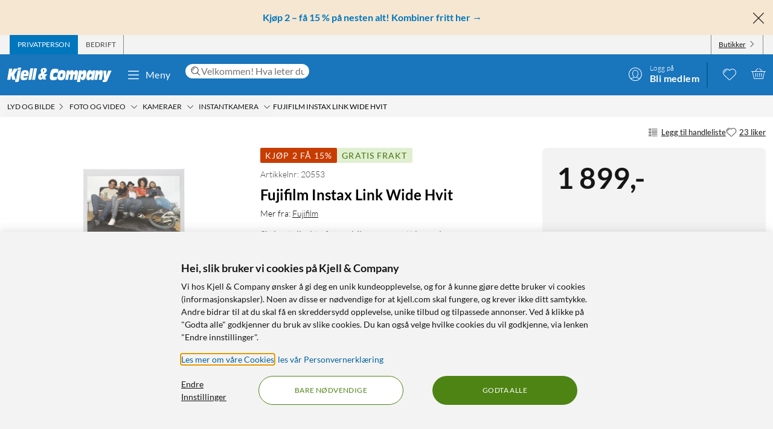

--- FILE ---
content_type: text/html; charset=utf-8
request_url: https://www.kjell.com/no/produkter/lyd-og-bilde/foto-og-video/kameraer/instantkamera/fujifilm-instax-link-wide-hvit-p20553
body_size: 64007
content:
<!DOCTYPE html>
<html lang="nb">
<head>
    <meta charset="utf-8" />
    <meta name="viewport" content="width=device-width, initial-scale=1.0">

    <link rel="apple-touch-icon" sizes="180x180" href="/favicons/apple-touch-icon.png?v=9B0vrx2Ywn">
    <link rel="icon" type="image/png" sizes="32x32" href="/favicons/favicon-32x32.png?v=9B0vrx2Ywn">
    <link rel="icon" type="image/png" sizes="16x16" href="/favicons/favicon-16x16.png?v=9B0vrx2Ywn">
    <link rel="mask-icon" href="/favicons/safari-pinned-tab.svg?v=9B0vrx2Ywn" color="#5bbad5">
    <link rel="shortcut icon" href="/favicons/favicon.ico?v=9B0vrx2Ywn">
    <meta name="apple-mobile-web-app-title" content="Kjell &amp; Company">
    <meta name="application-name" content="Kjell &amp; Company">
    <meta name="msapplication-TileColor" content="#da532c">
    <meta name="msapplication-config" content="/favicons/browserconfig.xml?v=9B0vrx2Ywn">
    <meta name="theme-color" content="#f3f3f3">

    <link rel="manifest" href="/manifest">

    <link rel="preconnect" href="https://stats.g.doubleclick.net">
    <link rel="preconnect" href="https://www.google.com">
    <link rel="preconnect" href="https://adservice.google.com">
    <link rel="preconnect" href="https://www.google.se">
    <link rel="preconnect" href="https://www.google-analytics.com">
    <link rel="preconnect" href="https://googleads.g.doubleclick.net">
    <link rel="preconnect" href="https://adservice.google.se">
    <link rel="preconnect" href="https://www.googleadservices.com">
    <link rel="preconnect" href="https://www.facebook.com">
    <link rel="preconnect" href="https://connect.facebook.net">
    <link rel="preconnect" href="https://cx.atdmt.com">
    <link rel="preconnect" href="https://www.googletagmanager.com">

    <title>Fujifilm Instax Link Wide - Fujifilm Instax Link Wide Hvit | Kjell & Company</title><link rel="stylesheet" type="text/css" href="/assets/browser.bundle.5bc0610f9a236d2d11f5.css" />
<meta name="description" content="Fujifilm Instax Wide er en bærbar, trådløs fotoskriver for å skrive ut og dele opplevelsene dine med familie og venner. Koble den trådløst til mobilen din via Bluetooth eller direkte til kompatible kameraer, som Fujifilm X-S10. Velg mellom nøytrale eller i" data-dynamic="1" />
<meta name="robots" content="index,follow" data-dynamic="1" />
<meta property="og:url" content="https://www.kjell.com/no/produkter/lyd-og-bilde/foto-og-video/kameraer/instantkamera/fujifilm-instax-link-wide-hvit-p20553" data-dynamic="1" />
<meta property="og:type" content="website" data-dynamic="1" />
<meta property="og:title" content="Fujifilm Instax Link Wide - Fujifilm Instax Link Wide Hvit" data-dynamic="1" />
<meta property="og:description" content="Fujifilm Instax Wide er en bærbar, trådløs fotoskriver for å skrive ut og dele opplevelsene dine med familie og venner. Koble den trådløst til mobilen din via Bluetooth eller direkte til kompatible kameraer, som Fujifilm X-S10. Velg mellom nøytrale eller i" data-dynamic="1" />
<meta property="og:image" content="https://www.kjell.com/cdn-cgi/image/width=1000,height=1000,fit=pad,format=auto/globalassets/productimages/835608_20553_2.jpg?ref=927C116335" data-dynamic="1" />
<meta property="product:condition" content="new" data-dynamic="1" />
<meta property="product:availability" content="in stock" data-dynamic="1" />
<meta property="product:price:amount" content="1899.000000000" data-dynamic="1" />
<meta property="product:price:currency" content="NOK" data-dynamic="1" />
<meta property="product:retailer_item_id" content="20553" data-dynamic="1" />

                <script>
                if (!('Promise' in window && Promise.prototype.finally)) {
                    document.write('<' + 'script src="/assets/polyfills.bundle.c5423dd1e5b9e99834b8.js" onerror="window.rg4js&&window.rg4js(\'send\', new Error(\'Failed to load: /assets/polyfills.bundle.c5423dd1e5b9e99834b8.js\'))"></' + 'script>');
                }
                </script>
                <script>
                window.scopeReady = new Promise(function (res, rej) { window.resolveScopeReady = res; window.rejectScopeReady = rej; });
                </script>
            <link rel="canonical" href="https://www.kjell.com/no/produkter/lyd-og-bilde/foto-og-video/kameraer/instantkamera/fujifilm-instax-link-wide-hvit-p20553" id="link-canonical" />
<script src="/assets/browser.bundle.115839f202be4f279aa1.js" async></script>
<script src="/assets/vendor.chunk.a2a7d3a6c4fd383db669.js" async></script>
<link rel="stylesheet" type="text/css" href="/assets/browser.bundle.5bc0610f9a236d2d11f5.css" />
<link rel="preload" href="/assets/Lato-Black.8603b529aaeddf9f885429649c5fcb7e.woff2" as="font" crossorigin="anonymous" />
<link rel="preload" href="/assets/Lato-BoldItalic.d02640275a76dfab94aa8e0434e4f48d.woff2" as="font" crossorigin="anonymous" />
<link rel="preload" href="/assets/Lato-Italic.7cbdb970fb7ddec4ce6cce45a744e662.woff2" as="font" crossorigin="anonymous" />
<link rel="preload" href="/assets/lato-v24-latin-300.716309aab2bca045f9627f63ad79d0bf.woff2" as="font" crossorigin="anonymous" />
<link rel="preload" href="/assets/lato-v24-latin-700.de69cf9e514df447d1b0bb16f49d2457.woff2" as="font" crossorigin="anonymous" />
<link rel="preload" href="/assets/lato-v24-latin-regular.e1b3b5908c9cf23dfb2b9c52b9a023ab.woff2" as="font" crossorigin="anonymous" />


    <style data-glitz>.a{background-color:white}.b{flex-direction:column;-webkit-box-orient:vertical;-webkit-box-direction:normal}.c{display:-webkit-box;display:-moz-box;display:-ms-flexbox;display:-webkit-flex;display:flex}.d{min-height:100vh}.e{height:1px}.f{width:1px}.g{position:absolute}.h{padding-bottom:0}.i{padding-top:0}.j{padding-right:0}.k{padding-left:0}.l{overflow:hidden}.m{margin-bottom:0}.n{margin-top:0}.o{margin-right:0}.p{margin-left:0}.q{clip:rect(0 0 0 0)}.t{border-radius:0}.u{transform:translate(0, -100%)}.v{inset:0 0 auto 0}.y{pointer-events:none}.z{opacity:0}.a0{font-size:12px}.a1{line-height:1.5rem}.a2{padding-right:48px}.a3{padding-left:48px}.a4{padding-bottom:12px}.a5{padding-top:12px}.a6{height:48px}.a9{background-color:#0076bd}.aa{color:white}.ab{transition-timing-function:ease-out}.ac{transition-duration:200ms}.ae{transition-property:color, background-color;-webkit-transition-property:color, background-color;-moz-transition-property:color, background-color}.af{letter-spacing:0.4px}.ag{white-space:nowrap}.ah{vertical-align:text-bottom}.ai{text-transform:uppercase}.aj{justify-content:center;-webkit-box-pack:center}.ak{align-items:center;-webkit-box-align:center}.al{max-width:100%}.am{display:-webkit-inline-box;display:-moz-inline-box;display:-ms-inline-flexbox;display:-webkit-inline-flex;display:inline-flex}.an{cursor:pointer}.ao{text-align:inherit}.ap{text-decoration:none}.aq{user-select:none;-webkit-user-select:none;-ms-user-select:none}.ar{border-bottom-width:0}.as{border-top-width:0}.at{border-right-width:0}.au{border-left-width:0}.av{font-weight:inherit}.aw{font-variant:inherit}.ax{font-style:inherit}.ay{font-family:inherit}.az{height:100px}.b0{z-index:7}.b1{position:relative}.b2{will-change:opacity}.b3{transition-timing-function:ease-in-out}.b4{transition-property:opacity;-webkit-transition-property:opacity;-moz-transition-property:opacity}.b5{z-index:14}.b6{width:100%}.b7{height:100%}.b8{left:0}.b9{bottom:0}.ba{right:0}.bb{top:0}.bc{position:fixed}.bd{background-color:black}.be{top:100px}.bf{background-color:rgba(0, 102, 181, .90)}.bg{min-height:48px}.bh{color:##0076bd}.bi{background-color:#f6e7d2}.bj{padding-bottom:4px}.bk{padding-top:4px}.bl{max-height:100%}.bm{text-align:center}.bn{font-size:16px}.bo{margin-right:auto}.bp{margin-left:auto}.bq{width:1400px}.br{flex-basis:100%}.bs{flex-grow:1;-webkit-box-flex:1}.bt{flex-shrink:1}.bu{padding-right:8px}.bv{padding-left:8px}.bw{-webkit-line-clamp:2}.bx{-webkit-box-orient:vertical}.by{display:-webkit-box}.bz{padding-right:12px}.c0{padding-left:12px}.c1{flex-basis:auto}.c2{flex-grow:0;-webkit-box-flex:0}.c3{flex-shrink:0}.c4{color:#161616}.c5{background-color:transparent;background-color:initial}.c6{font-size:inherit}.c7{font-size:1.5em}.c8{padding-right:4px}.c9{padding-left:4px}.ca{height:32px}.cb{background-color:#f3f3f3}.cc{justify-content:space-between;-webkit-box-pack:justify}.cd{max-width:calc(100% - 24px)}.cg{border-right-width:1px}.ch{border-right-style:solid}.ci{border-right-color:transparent}.cj{border-left-width:1px}.ck{border-left-style:solid}.cl{border-left-color:transparent}.cm{transition-delay:.25s}.cn{opacity:1}.cr{border-right-color:#8a8a8a}.cs{color:#454545}.cw{flex-direction:row;-webkit-box-orient:horizontal;-webkit-box-direction:normal}.cx{text-decoration:underline}.cy{margin-left:4px}.cz{margin-bottom:1px}.d0{transform:rotate(270deg)}.d1{height:68px}.d2{height:auto}.d3{padding-top:10px}.d8{color:inherit}.d9{fill:#fffffe}.da{margin-left:12px}.db{text-transform:none}.dc{min-width:48px}.de{margin-right:8px}.df{margin-right:24px}.dg{margin-left:24px}.dh{min-width:300px}.di{max-width:900px}.dj{height:36px}.dk{color:#232323}.dl{inset:0}.dn{border-top-right-radius:12px}.do{border-top-left-radius:12px}.dp{border-bottom-right-radius:12px}.dq{border-bottom-left-radius:12px}.dr{column-gap:8px}.ds{font-size:18px}.f4{cursor:inherit}.f8{background-color:initial}.f9{line-height:inherit}.fa{display:inline-block}.fb{height:42px}.fc{margin-right:-12px}.ff{line-height:1.3}.fg{text-transform:initial}.fh{font-weight:300}.fi{align-items:flex-start;-webkit-box-align:start}.fj{text-overflow:ellipsis}.fk{font-weight:700}.fl{background-color:#046198}.fm{margin-right:12px}.fn{width:2px}.fw{top:48px}.fx{color:#af0917}.fy{margin-bottom:12px}.fz{margin-top:12px}.g0{font-size:14px}.g1{background-color:rgba(244, 244, 244, .90)}.g2{z-index:3}.g3{min-width:0}.g4{margin-left:-4px}.g5{list-style:none}.g7{z-index:2}.gb{padding-bottom:8px}.gc{padding-top:8px}.gg{max-width:150px}.gh{width:12px}.gi{height:12px}.gj{margin-bottom:48px}.gn{font-size:13px}.go{margin-bottom:24px}.gp{column-gap:12px}.gq{row-gap:4px}.gr{flex-wrap:wrap;-webkit-box-lines:multiple}.gs{margin-right:4px}.gv{grid-template-columns: 3fr 1fr;-ms-grid-columns: 3fr 1fr}.gw{grid-column-gap:24px}.gx{display:-ms-grid;display:grid}.gy{order:2}.gz{min-width:370px}.h0{height:inherit}.h1{border-radius:8px}.h2{padding-bottom:24px}.h3{padding-top:24px}.h4{padding-right:24px}.h5{padding-left:24px}.h6{color:#c73c00}.h7{margin-bottom:8px}.h8{align-items:baseline;-webkit-box-align:baseline}.h9{line-height:1.1}.ha{font-size:48px}.hb{display:block}.hc{align-self:center;-ms-grid-row-align:center}.hd{min-height:46px}.he{line-height:1.5}.hf{margin-bottom:10px}.hg{min-height:245px}.hh{margin-top:24px}.hj{transition-timing-function:ease-in}.hk{transition-duration:300ms}.hl{letter-spacing:0.3px}.hm{border-radius:4px}.hn{letter-spacing:0.5px}.ho{color:#727272}.hp{line-height:1.33}.hq{font-size:8px}.hr{color:#4e8414}.hs{line-height:1}.ht{margin-top:4px}.hv{margin-bottom:4px}.hx{width:auto}.hy{filter:drop-shadow(0 1px 2px rgba(0, 0, 0, .1)) drop-shadow(0 2px 2px rgba(0, 0, 0, .05))}.hz{touch-action:manipulation}.i0{line-height:24px}.i1{border-radius:100vw}.i2{font-size:24px}.i5{background-color:#4e8414}.i6{transition-property:opacity, transform;-webkit-transition-property:opacity, transform;-moz-transition-property:opacity, transform}.i7{transform:scale(1)}.i8{grid-template-columns:repeat(2, auto);-ms-grid-columns:repeat(2, auto)}.i9{grid-gap:12px}.ia{order:1}.ib{grid-template-columns: 1fr 1fr;-ms-grid-columns: 1fr 1fr}.ig{aspect-ratio:1}.ij{min-width:100%}.ik{display:contents}.il{object-fit:contain}.io{height:unset}.iq{transform:translate(-50%, -50%)}.ir{left:50%}.is{top:50%}.it{font-size:54px}.ix{border-bottom-color:#0076bd}.iy{border-bottom-style:solid}.iz{border-bottom-width:4px}.j0{box-sizing:content-box}.j1{width:48px}.j2{border-bottom-color:transparent}.j5{background-color:#c73c00}.j7{border-radius:2px}.j8{letter-spacing:1.1px}.j9{padding-bottom:2px}.ja{padding-top:2px}.jb{color:#447312}.jc{background-color:#e0efd0}.jf{line-height:32px}.jg{font-weight:400}.jh{min-height:12px}.ji{height:27px}.jj{gap:8px}.jk{gap:6px}.jl{gap:12px}.jm{padding-left:18px}.jo{overflow-wrap:break-word}.jp{gap:24px}.jr{column-gap:24px}.js{grid-template-columns:1fr 1fr;-ms-grid-columns:1fr 1fr}.ju{gap:4px}.jv{padding-bottom:28px}.jw{padding-top:28px}.jx{padding-right:28px}.jy{padding-left:28px}.k0{max-height:36px}.k1{object-fit:cover}.k2{background-image:-webkit-linear-gradient(rgba(255, 255, 255, 0.25), rgba(255, 255, 255, 1));background-image:-moz-linear-gradient(rgba(255, 255, 255, 0.25), rgba(255, 255, 255, 1));background-image:linear-gradient(rgba(255, 255, 255, 0.25), rgba(255, 255, 255, 1))}.k3{transform:translateX(-50%)}.k4{bottom:12px}.k5{height:200px}.k7{display:table}.k8{font-style:italic}.k9{caption-side:bottom}.ka{display:table-caption}.kb{margin-top:8px}.ki{background-color:#727272}.kk{border-bottom-width:1px}.kl{border-bottom-color:#e7e7e7}.km{text-align:left}.kn{border-top-style:solid}.ko{border-top-width:1px}.kp{border-top-color:#e7e7e7}.kr{height:24px}.ks{font-weight:bolder}.kt{width:inherit}.ku{margin-bottom:auto}.kv{align-self:baseline}.kw{min-height:1px}.l5{margin-left:8px}.l6{flex-basis:40%}.la{line-height:16px}.lb{color:#666666}.lc{will-change:transform}.ld{transition-timing-function:ease}.le{transition-property:transform;-webkit-transition-property:transform;-moz-transition-property:transform}.lf{transform:translateY(100%)}.lh{z-index:6}.li{max-width:1400px}.lj{z-index:1}.lk{max-width:36px}.ll{min-width:36px}.lm{margin-left:-2px}.ln{margin-top:2px}.lo{min-height:18px}.lp{color:#0076bd}.lq{font-size:10px}.lr{min-width:320px}.ls{padding-bottom:48px}.lt{width:992px}.lv{background-color:#e7e7e7}.lz{margin-top:48px}.m0{font-size:36px}.m1{max-width:507px}.m2{width:-webkit-fit-content;width:-moz-fit-content;width:fit-content}.m3{justify-content:space-around;-webkit-box-pack:justify}.m4{letter-spacing:0.03em}.m5{list-style-type:none}.m7{width:24px}.m8{row-gap:24px}.m9{column-gap:48px}.mc{height:20px}.me{height:50px}.mf{width:50px}.mh{z-index:99}.r:focus{z-index:15}.s:focus{transform:translate(0, 0)}.f6:focus{outline-style:none}.f7:focus{outline-width:0}.fq:focus{transform:scale(1)}.w:focus-visible{pointer-events:auto}.x:focus-visible{opacity:1}.d5:focus-visible{outline-color:white}.g6:focus-visible{outline-offset:-2px}.a7:hover{background-color:#046198}.a8:hover{color:white}.d6:hover{text-decoration:none}.d7:hover{color:inherit}.dd:hover{background-color:transparent;background-color:initial}.fd:hover{text-decoration:underline}.fe:hover{cursor:pointer}.gt:hover{fill:#af0917}.gu:hover{filter:opacity(0.8)}.i4:hover{background-color:#447312}.ip:hover{opacity:0.6}.iu:hover{border-bottom-style:solid}.iv:hover{border-bottom-width:4px}.iw:hover{border-bottom-color:#0076bd}.kh:hover{background-color:#0076bd}.kq:hover{color:#727272}.m6:hover{font-weight:700}.co:first-child{border-left-width:1px}.cp:first-child{border-left-style:solid}.cq:first-child{border-left-color:#8a8a8a}.dt::-webkit-search-results-decoration{display:none}.du::-webkit-search-results-button{display:none}.dv::-webkit-search-cancel-button{display:none}.dw::-webkit-search-decoration{display:none}.dx:-webkit-autofill:focus{transition-timing-function:ease-in-out}.dy:-webkit-autofill:focus{transition-duration:0s}.dz:-webkit-autofill:focus{transition-property:background-color;-webkit-transition-property:background-color;-moz-transition-property:background-color}.e0:-webkit-autofill:focus{transition-delay:5000s}.e1:-webkit-autofill:focus{-webkit-box-shadow:0 0 0px 1000px white inset}.e2:-webkit-autofill:focus{-webkit-text-fill-color:#232323}.e3:-webkit-autofill:focus{font-weight:inherit}.e4:-webkit-autofill:focus{font-variant:inherit}.e5:-webkit-autofill:focus{font-style:inherit}.e6:-webkit-autofill:focus{font-size:inherit}.e7:-webkit-autofill:focus{font-family:inherit}.e8:-webkit-autofill:hover{transition-timing-function:ease-in-out}.e9:-webkit-autofill:hover{transition-duration:0s}.ea:-webkit-autofill:hover{transition-property:background-color;-webkit-transition-property:background-color;-moz-transition-property:background-color}.eb:-webkit-autofill:hover{transition-delay:5000s}.ec:-webkit-autofill:hover{-webkit-box-shadow:0 0 0px 1000px white inset}.ed:-webkit-autofill:hover{-webkit-text-fill-color:#232323}.ee:-webkit-autofill:hover{font-weight:inherit}.ef:-webkit-autofill:hover{font-variant:inherit}.eg:-webkit-autofill:hover{font-style:inherit}.eh:-webkit-autofill:hover{font-size:inherit}.ei:-webkit-autofill:hover{font-family:inherit}.ej:-webkit-autofill{transition-timing-function:ease-in-out}.ek:-webkit-autofill{transition-duration:0s}.el:-webkit-autofill{transition-property:background-color;-webkit-transition-property:background-color;-moz-transition-property:background-color}.em:-webkit-autofill{transition-delay:5000s}.en:-webkit-autofill{-webkit-box-shadow:0 0 0px 1000px white inset}.eo:-webkit-autofill{-webkit-text-fill-color:#232323}.ep:-webkit-autofill{font-weight:inherit}.eq:-webkit-autofill{font-variant:inherit}.er:-webkit-autofill{font-style:inherit}.es:-webkit-autofill{font-size:inherit}.et:-webkit-autofill{font-family:inherit}.eu::-webkit-outer-spin-button{margin-bottom:0}.ev::-webkit-outer-spin-button{margin-top:0}.ew::-webkit-outer-spin-button{margin-right:0}.ex::-webkit-outer-spin-button{margin-left:0}.ey::-webkit-outer-spin-button{-webkit-appearance:none}.ez::-webkit-inner-spin-button{margin-bottom:0}.f0::-webkit-inner-spin-button{margin-top:0}.f1::-webkit-inner-spin-button{margin-right:0}.f2::-webkit-inner-spin-button{margin-left:0}.f3::-webkit-inner-spin-button{-webkit-appearance:none}.f5:disabled{color:#161616}.fo:visited{transform:scale(1)}.fp:active{transform:scale(1)}.gd:not(:hover){text-decoration:inherit}.hu::first-letter{text-transform:uppercase}.i3:not(:only-child){margin-left:12px}.kc:before{padding-top:56.25%}.kd:before{float:left}.ke:before{content:""}</style><style data-glitz media="(hover: hover)">.fr{will-change:transform}.fs{transition-timing-function:ease}.ft{transition-duration:200ms}.fu{transition-property:transform;-webkit-transition-property:transform;-moz-transition-property:transform}.ce:hover{color:white}.cf:hover{text-decoration:underline}.ct:hover{color:#161616}.cu:hover{color:#454545}.cv:hover{cursor:pointer}.dm:hover{background-color:#f3f3f3}.fv:hover{transform:scale(1.08)}.ge:hover{color:#727272}</style><style data-glitz media="(max-width: 991px)">.ic{max-height:437px}.id{max-width:437px}.ie{margin-right:auto}.if{margin-left:auto}.ih{width:100%}.ii{align-items:center;-webkit-box-align:center}.j3{bottom:24px}.j4{flex-direction:column;-webkit-box-orient:vertical;-webkit-box-direction:normal}.jq{grid-template-columns:1fr;-ms-grid-columns:1fr}.jt{margin-bottom:24px}.kj{margin-bottom:12px}.lw{margin-left:12px}.lx{z-index:2}.ly{max-width:320px}.ma{min-width:100px}.mb{margin-right:unset}.mg{width:240px}</style><style data-glitz media="(min-width: 768px)">.g8{padding-bottom:8px}.g9{padding-top:8px}.ga{margin-top:2px}.gf{max-width:300px}.hi{margin-bottom:12px}.hw{margin-bottom:0}.im{width:100%}.in{height:100%}.jn{margin-bottom:24px}.kf{padding-right:12px}.kg{padding-left:12px}</style><style data-glitz media="(min-width: 992px)">.gk{margin-top:12px}.gl{margin-bottom:0}.gm{justify-content:flex-end;-webkit-box-pack:end}.j6{font-size:14px}.jd{margin-right:8px}.je{text-align:left}.jz{max-height:48px}.k6{font-size:16px}.kx{padding-bottom:12px}.ky{padding-top:12px}.kz{justify-content:space-between;-webkit-box-pack:justify}.l0{align-items:flex-start;-webkit-box-align:start}.l1{flex-wrap:nowrap;-webkit-box-lines:nowrap}.l2{max-width:300px}.l3{margin-left:12px}.l7{font-size:36px}.l8{line-height:18px}.l9{font-weight:300}.lg{flex-direction:row;-webkit-box-orient:horizontal;-webkit-box-direction:normal}.lu{justify-content:space-around;-webkit-box-pack:justify}.md{margin-right:unset}.l4:first-child{margin-left:0}</style><style data-glitz media="(min-width: 1400px)">.d4{padding-right:12px}</style>
    <script>
  window.dataLayer = window.dataLayer || [];
  window.dataLayer.push({
    originalLocation: document.location.protocol + '//' +
                      document.location.hostname +
                      document.location.pathname +
                      document.location.search
  });
</script>
</head>
<body>
    <noscript><iframe src = "https://www.googletagmanager.com/ns.html?id=GTM-5B3NN4Q" height = "0" width = "0" style = "display:none;visibility:hidden" ></iframe></noscript>

    <div>
        <style>
            #not-supported {
                display: none;
            }

            body.oldbrowser #not-supported {
                display: block;
                width: 100%;
                background: black;
                color: white;
                padding: 15px;
                position: fixed;
                bottom: 0;
                z-index: 11;
                opacity: 0.8;
                pointer-events: none;
            }
        </style>
        <style media="screen and (max-width : 360px) and (-webkit-max-device-pixel-ratio : 2)">
            body.oldbrowser #not-supported {
                position: absolute;
                -webkit-transform: translateZ(0);
            }
        </style>
        <style media="screen and (max-width : 992px)">
            body.oldbrowser #not-supported {
                bottom: 92px;
            }
        </style>
        <div id="container"><div id="content-container" class="a b c d"><div id="global-live-region" role="status" aria-live="polite" aria-atomic="true" class="e f g h i j k l m n o p q"></div><span tabindex="-1" id="top-content-container"></span><button aria-label="Hopp til innhold" type="button" class="r s t u v g w x y z a0 a1 a2 a3 a4 a5 a6 a7 a8 a9 aa l ab ac ae af ag ah ai aj ak al am an ao ap aq ar as at au av aw ax ay">Hopp til innhold</button><div data-test-id="hdr_con" class="az b0 b1"><div class="y z b2 b3 ac b4 b5 b6 b7 b8 b9 ba bb bc bd"></div><div class="b6"><div class="be aa bf b6 bc"></div><div class="aa bf b6 bc"><div><header><div class=""><div><div class="bg bh bi ak c l"><div class="bj bk bl bm bn b6 al bo bp"><div appearance="2" class="ak c bq al bo bp"><div class="br bs bt bj bk bu bv l bw bx by b7"><p style="text-align:center;margin-bottom:0;font-size:16px;color:#0076bd"><strong> <a style="color:#0076bd;text-decoration:none" href="/no/kampanjer/kjop-2-fa-15" data-scope-link="true"> <span style="text-decoration:none">Kjøp 2 – få 15 % på nesten alt! Kombiner fritt her</span> → </a> </strong></p></div><button class="a4 a5 bz c0 c1 c2 c3 c4 an c5 ao ap aq ar as at au av aw ax c6 ay"><svg aria-hidden="true" width="1em" height="1em" fill="currentColor" role="img" class="bh c7 am" viewBox="0 0 24 24"><path d="M3.186 20.814a.62.62 0 00.45.186.62.62 0 00.448-.186L12 12.898l7.916 7.916a.62.62 0 00.449.186.636.636 0 00.45-1.084L12.897 12l7.916-7.916a.636.636 0 00-.898-.898L12 11.102 4.084 3.186a.636.636 0 00-.898.898L11.102 12l-7.916 7.916a.636.636 0 000 .898z"></path></svg></button></div></div></div></div></div><div aria-labelledby="top-header" class="a0 c8 c9 c4 ca cb"><div id="top-header" aria-label="Handle som Privat, bedrift eller velg butikk" appearance="2,4" class="a0 ca ak cc c bq cd bo bp"><div role="tablist" class="b7 c"><button aria-labelledby="private_customer" role="tab" aria-selected="true" class="ce cf aa a9 ai bz c0 cg ch ci cj ck cl ak c an ao ap aq h i ar as av aw ax c6 ay"><span id="private_customer" class="b2 cm ab ac b4 cn">Privatperson</span></button><button aria-labelledby="company_customer" role="tab" aria-selected="false" class="co cp cq cg ch cr cs ct cf ai bz c0 cj ck cl ak c an c5 ao ap aq h i ar as av aw ax c6 ay"><span id="company_customer" class="b2 cm ab ac b4 cn">Bedrift</span></button></div><div class="b7 c"><button type="button" data-test-id="hdr_store-btn" aria-labelledby="store_name store_select" aria-expanded="false" class="bz c0 ak c cu cf c4 co cp cq cg ch cr cv c6 bj bk cw cx an c5 ao aq ar as au av aw ax ay"><span id="store_select">Butikker</span><svg aria-hidden="true" width="1em" height="1em" fill="currentColor" role="img" class="cy cz a0 d0 am" viewBox="0 0 24 24"><path d="M21.8 7.4a.7.7 0 00-1 0L12.3 16 3.7 7.4a.7.7 0 00-1 1l9 9 .6.2c.1 0 .3 0 .4-.2l9-9c.4-.3.4-.7 0-1z"></path></svg></button></div></div></div><div role="navigation" aria-labelledby="bottom-header" appearance="2,4" class="d1 bq cd bo bp"><div id="bottom-header" aria-label="Meny, søkefelt, min profil, ønskeliste og handlekurv" class="d2 d3 b1 cc ak c"><a tabindex="0" aria-label="Gå til Kjell &amp; Companys startside" rel="home" class="d4 d5 d6 d7 d8 bz" data-scope-link="true" href="/no/"><div class="b7 b aj c b1"><svg aria-label="Kjell &amp; Company-logo" role="img" class="d9" width="173" height="24" viewBox="0 0 173 24"><path d="M22.145 0c.619 0 .937.19.937.57 0 .217-.213 1.52-.372 2.308-.158.787-.988.814-2.507.814h-.812c-1.27 0-1.924-.027-1.924-.651 0-.407.088-1.14.211-1.765C17.926.19 18.014 0 19.815 0h2.33zM66.75 10.891l-3.882 4.419 1.421 4.467h-4.807l-.463-1.539c-1.04 1.085-2.677 2.07-4.114 2.07-1.932 0-3.75-1.263-3.75-4.62 0-4.191 2.825-5.53 5.237-6.489-.561-1.413-.876-3.105-.876-4.19 0-3.788 3.552-4.394 5.452-4.394 2.032 0 4.478.48 4.478 3.888 0 2.248-1.372 3.737-4.28 5.504l.463 1.414.397-.53h4.724zm-8.733 4.859l-.864-2.827c-1.289.866-1.631 1.375-1.631 2.521 0 .714.375 1.171.815 1.171.571 0 1.141-.432 1.68-.865zm3.119-11.156c0-1.057-.424-1.517-.965-1.517-.585 0-.906.623-.906 1.653 0 .731.277 1.896.54 2.655.585-.515 1.331-1.788 1.331-2.79zM78.762 15.65c1.318 0 2.602-.453 3.903-.782l-.924 5.148c-2.312.757-4.743.908-5.89.908-3.682 0-5.359-1.06-5.359-5.223 0-2.624.959-8.807 2.534-11.305 1.404-2.17 3.613-2.549 5.547-2.549 2.106 0 4.195.404 6.267 1.034l-1.08 5.956c-1.061-.227-1.968-.353-2.96-.353-1.525 0-2.911.176-3.819 1.438-.446.63-.89 1.867-.89 3.407 0 1.791.821 2.321 2.67 2.321zm17.931-6.641c0 2.516-.422 4.853-1.114 7.113-1.283 4.108-3.477 4.802-6.314 4.802-2.75 0-6.296-.308-6.296-5.675 0-2.594.658-5.7 1.57-7.833.878-2.028 2.093-3.107 5.976-3.107 2.143 0 6.178.077 6.178 4.7zm-4.99 2.588c0-1.338-.384-1.75-1.688-1.75-1.537 0-2.04 2.471-2.055 4.712 0 1.004.501 1.442 1.487 1.442 1.738 0 2.256-2.807 2.256-4.404zm25.243-1l-1.685 9.712h-4.858l1.036-5.572c.15-.818.383-1.892.383-2.35 0-.845-.584-1.126-1.034-1.126-1.168 0-1.403.844-1.803 3.246l-1.002 5.802h-4.738l1.034-5.572c.15-.818.384-1.892.384-2.35 0-.845-.584-1.126-1.034-1.126-1.169 0-1.403.844-1.803 3.246l-1.001 5.802h-4.756l2.702-15.463h4.824l-.735 3.63h.034c.901-2.735 2.17-4.167 4.256-4.167 2.052 0 2.97.818 2.97 4.166h.034c.684-2.632 2.152-4.166 4.122-4.166 1.635 0 3.003 1.125 3.003 3.348 0 .895-.184 2.07-.333 2.94zm29.03-5.749l-2.853 15.537h-4.956l.628-3.132h-.035c-.9 2.54-2.444 3.671-4.31 3.671-1.902 0-3.446-1.156-3.446-4.34 0-2.542.542-4.982 1.035-7.165.797-3.492 2.563-5.11 4.923-5.11 2.138 0 3.36.95 3.429 4.007h.033l.595-3.468h4.956zm-6.239 7.018c0-1.078-.674-1.403-1.295-1.403-1.437 0-1.88.977-2.288 2.807-.09.4-.16.827-.16 1.202 0 1.203.603 1.529 1.348 1.529 1.295 0 1.917-1.103 2.235-2.707.071-.476.16-.877.16-1.428zm18.353-.81l-1.63 9.253h-4.976l.84-4.677c.165-.92.445-2.48.445-3.067 0-.997-.445-1.304-.972-1.304-.922 0-1.367.435-1.763 2.787l-1.054 6.26h-4.876l2.652-15.462h4.778l-.626 3.63h.032c1.006-2.889 2.307-4.167 4.399-4.167 1.647 0 3.113.895 3.113 3.578 0 1.022-.164 2.096-.362 3.17zm14.71-6.132l-6.665 15.57C165.109 22.89 164.083 24 161.657 24h-3.829l.7-3.886h2.65v-.05c-.838-.909-.94-1.716-1.043-3.129l-.922-12.012h4.802l.103 9.312h.034l2.99-9.312h5.658zM22.458 4.408l-2.873 16.186C19.194 22.822 18.7 24 15.504 24c-.85 0-1.734-.077-2.55-.307l.613-3.56h-5.32l-1.786-7.35h-.034l-1.19 7.35H0L3.128 1.846h5.305L7.124 9.12h.034l3.775-7.274h6.596l-6.07 9.759 2.334 7.963c.084.013.201.027.334.027.493 0 .73-.307.867-1.075l2.5-14.112c.594.128 1.564.23 2.532.23h.035c1.07 0 1.802-.102 2.397-.23zM43.044 1.23l-3.297 19.077h-4.813L38.231 1.23h4.813zm1.424 0h4.814l-3.297 19.077h-4.812L44.468 1.23zM26.966 14.195c-.068.334-.085.59-.085.822 0 1.669 1.367 1.72 2.448 1.72 1.587 0 3.14-.539 4.643-1.027l-1.317 4.083c-1.824.72-3.73 1.13-5.622 1.13-2.312 0-5.2-.334-5.2-4.879 0-3.39.996-7.19 1.942-8.911 1.503-2.723 3.325-2.825 5.52-2.825 4.525 0 6.263 1.206 6.263 5.393 0 .899-.54 3.467-.843 4.494h-7.75zm.482-3.733h3.639c.052-.426.104-.781.104-1.136 0-1.065-.87-1.326-1.323-1.326-1.218 0-1.897.474-2.42 2.462zm103.556-2.15c0 1.521-.153 2.763-.508 4.816-.71 4.055-1.914 7.577-5.3 7.577-1.202 0-3.353-.025-3.574-3.623h-.033L120.387 24h-4.98l3.506-19.16h4.877l-.66 3.422h.034c1.05-2.56 2.269-3.954 4.487-3.954 2.185 0 3.353 1.293 3.353 4.005zm-5.615 3.653c0-1.053-.55-1.503-1.178-1.503-1.543 0-1.941 2.305-1.941 4.06 0 1.027.291 1.478 1.04 1.478 1.315 0 2.08-1.78 2.08-4.035z"></path></svg></div></a><button data-test-id="main-menu-button" aria-label="Meny" aria-expanded="false" type="button" class="da db bn j k dc bm a1 a4 a5 a6 dd d7 c5 d8 l b1 ab ac ae af ag ah aj ak al am an ap aq ar as at au av aw ax ay"><svg aria-hidden="true" width="1em" height="1em" fill="currentColor" role="img" class="de c7 am" viewBox="0 0 24 24"><path d="M20.5 17.793c.276 0 .5.313.5.7 0 .387-.224.7-.5.7h-17c-.276 0-.5-.313-.5-.7 0-.387.224-.7.5-.7zm-17-6.276h17c.276 0 .5.314.5.7 0 .348-.181.637-.419.691l-.081.01h-17c-.276 0-.5-.314-.5-.7 0-.349.181-.637.419-.692l.081-.009h17zm0-6.276h17c.276 0 .5.314.5.7 0 .348-.181.637-.419.691l-.081.01h-17c-.276 0-.5-.314-.5-.7 0-.349.181-.637.419-.691l.081-.01h17z"></path></svg>Meny</button><div class="df dg bs dh di"><form action="/no/sok" role="search" class="b6 b1 dj bn dk"><div class="dl g c"><div class="dm bu bv bs l dn do dp dq ak dr c a b1"><svg aria-hidden="true" width="1em" height="1em" fill="currentColor" role="img" class="c3 c4 ds am" viewBox="0 0 24 24"><path d="M21.697 21.525a.584.584 0 01-.821 0l-5.487-5.429a8.098 8.098 0 01-5.28 1.946C5.64 18.042 2 14.444 2 10.022 2 5.598 5.638 2 10.11 2c4.466 0 8.1 3.599 8.1 8.021a7.9 7.9 0 01-2 5.263l5.487 5.428a.57.57 0 010 .813zM17.073 10.02c0-3.8-3.126-6.891-6.964-6.891-3.841 0-6.968 3.091-6.968 6.891s3.127 6.892 6.968 6.892a6.956 6.956 0 004.924-2.02 6.812 6.812 0 002.04-4.872zM9.89 5.62c-2.348.376-4.052 2.357-4.052 4.71 0 .197.015.414.054.673a.483.483 0 01-.414.542c-.02.004-.043.004-.066.004a.479.479 0 01-.477-.41 5.293 5.293 0 01-.066-.81c0-2.824 2.047-5.204 4.865-5.652a.479.479 0 01.156.944z"></path></svg><input type="search" tabindex="0" aria-label="Velkommen! Hva leter du etter i dag?" placeholder="Velkommen! Hva leter du etter i dag?" name="q" autoComplete="off" value="" maxLength="80" minLength="2" aria-required="true" required="" data-test-id="search-input" class="dt du dv dw dx dy dz e0 e1 e2 e3 e4 e5 e6 e7 e8 e9 ea eb ec ed ee ef eg eh ei ej ek el em en eo ep eq er es et eu ev ew ex ey ez f0 f1 f2 f3 f4 av aw ax c6 ay f5 f6 f7 f8 d8 f9 ar as at au h i j k m n o p b6 fa"/></div></div></form></div><div class="ak c fb fc"><div class="b1"><button data-test-id="user-button" aria-labelledby="login_label register_label" aria-expanded="false" aria-label="Logg på" type="button" class="fd fe bn j k dc bm a1 a4 a5 a6 dd d7 c5 d8 ab ac ae af ag ah ai aj ak al am an ap aq ar as at au av aw ax ay"><div class="b1"><svg aria-hidden="true" width="1em" height="1em" fill="currentColor" role="img" class="c7 am" viewBox="0 0 24 24"><path d="M11.933 23.185C5.903 23.185 1 18.208 1 12.09 1 5.976 5.904 1 11.933 1c6.03 0 10.937 4.976 10.937 11.09 0 6.118-4.908 11.095-10.937 11.095zm6.752-3.743c-.546-.346-1.22-.508-2.135-.738-1.072-.27-2.502-.466-2.374-1.717-.834.775-2.268 1.059-3.43.575-.37-.154-.616-.475-.883-.45.074 1.217-1.388 1.346-2.378 1.592-.965.238-1.66.425-2.21.821 1.762 1.626 4.095 2.626 6.658 2.626 2.608 0 4.978-1.034 6.752-2.709zm-6.004-13.57c-3.327-.292-4.954 2.013-4.473 5.393-.131.058-.324.054-.361.204.008 1.013.197 1.846.928 2.126.361 1.663 1.52 3.613 3.585 3.35 1.668-.208 2.58-1.846 2.941-3.35.702-.288.953-1.234.887-2.167-.016-.159-.267-.08-.361-.163.595-2.646-.912-5.201-3.146-5.393zm-.748-3.843c-5.466 0-9.919 4.514-9.919 10.061 0 2.622 1.003 5.001 2.625 6.793.185-.162.378-.312.587-.425 1.06-.566 2.448-.496 3.75-1.142V16.17c-.526-.479-.608-1.27-.97-1.921-.213-.388-.55-.608-.722-1.021-.197-.454-.394-1.046-.325-1.717.037-.342.247-.554.284-.859.05-.42-.037-.862 0-1.267.213-2.325 1.906-4.113 4.111-4.413h1.368c2.345.392 3.955 2.15 4.11 4.738.021.305-.09.642-.04.984.045.317.304.592.324.938.054 1.08-.44 1.967-1.088 2.617-.16.792-.563 1.338-.928 1.921v1.105c1.088.654 2.55.604 3.626 1.146.222.108.407.237.584.375a10.096 10.096 0 002.542-6.706c0-5.547-4.448-10.06-9.919-10.06z"></path></svg></div><div class="da ff fg fh a0 fi b c"><span id="login_label"><span class="fe">Logg på</span></span><span><span id="register_label" class="fj ag l fe fd fk bn">Bli medlem</span></span></div></button></div><div class="fl fm da fn b7"></div><div class="b1"><button aria-label="0 likte produkter" title="0 likte produkter" aria-expanded="false" type="button" class="an fo fp fq fr fs ft fu fv bn j k dc bm a1 a4 a5 a6 dd d7 c5 d8 ab ac ae af ag ah ai aj ak al am ap aq ar as at au av aw ax ay"><div class="b1"><svg aria-hidden="true" width="1em" height="1em" fill="currentColor" role="img" class="c7 am" viewBox="0 0 24 24"><path d="M21.18 13.726c-.02.02-.036.04-.055.055l.012-.008a.172.172 0 01-.028.024c-1.458 1.435-7.847 7.413-8.102 7.649a1.43 1.43 0 01-1.013.411 1.43 1.43 0 01-.997-.396L2.89 13.805l-.032-.028-.063-.063-.06-.066A6.247 6.247 0 011 9.324c0-3.482 2.873-6.316 6.405-6.316 1.76 0 3.397.694 4.589 1.91A6.414 6.414 0 0116.595 3C20.123 3 23 5.834 23 9.316a6.231 6.231 0 01-1.82 4.41zm-4.585-9.758a5.44 5.44 0 00-4.597 2.513 5.437 5.437 0 00-4.593-2.505c-2.996 0-5.424 2.396-5.424 5.348 0 1.438.577 2.74 1.514 3.7h-.004l.064.063a.329.329 0 01.032.035l8.09 7.637a.459.459 0 00.639 0s6.667-6.237 8.11-7.66h.003c.004-.008.016-.016.02-.024a5.292 5.292 0 001.566-3.76c0-2.951-2.428-5.347-5.42-5.347zM7.413 6.18c-1.808 0-3.278 1.451-3.278 3.235a.486.486 0 01-.493.482.489.489 0 01-.492-.482c0-2.321 1.915-4.207 4.263-4.207a.49.49 0 01.493.486.49.49 0 01-.493.486z"></path></svg></div></button></div><div id="cart-button" class="b1"><button aria-label="Handlekurv er tom" title="Handlekurv er tom" data-test-id="cart-button" aria-expanded="false" type="button" class="an fo fp fq fr fs ft fu fv bn j k dc bm a1 a4 a5 a6 dd d7 c5 d8 ab ac ae af ag ah ai aj ak al am ap aq ar as at au av aw ax ay"><svg aria-hidden="true" width="1em" height="1em" fill="currentColor" role="img" class="c7 am" viewBox="0 0 24 24"><path d="M23.546 9.035H22.08L19.8 20.372a.461.461 0 01-.443.367H4.705a.464.464 0 01-.443-.363L1.811 9.036H.454A.462.462 0 010 8.565.46.46 0 01.454 8.1h5.41l4.512-4.953a.441.441 0 01.64-.019c.183.175.19.474.018.66L7.11 8.1h10.057L13.24 3.787a.478.478 0 01.019-.659.441.441 0 01.64.02l4.51 4.952h5.137c.253 0 .454.208.454.466a.46.46 0 01-.454.47zm-20.81 0L5.064 19.8h13.928l2.163-10.765H2.737zm14.262 8.455a.464.464 0 01-.454-.47l-.011-5.6a.46.46 0 01.45-.469.46.46 0 01.454.47l.014 5.6a.48.48 0 01-.142.34.442.442 0 01-.311.13zm-3.172 0a.464.464 0 01-.454-.47l-.011-5.6a.46.46 0 01.45-.469.46.46 0 01.454.47l.014 5.6a.48.48 0 01-.142.34.442.442 0 01-.311.13zm-3.172 0a.464.464 0 01-.454-.47l-.011-5.6c0-.257.201-.469.454-.469.248 0 .45.208.453.47l.011 5.6a.48.48 0 01-.142.34.442.442 0 01-.311.13zm-3.172 0a.464.464 0 01-.454-.47l-.01-5.6c0-.257.2-.469.453-.469.249 0 .45.208.453.47l.011 5.6a.48.48 0 01-.142.34.442.442 0 01-.311.13z"></path></svg></button></div></div></div></div></header></div></div><noscript class="bm cb fw g bu bv b6 aj ak c fx a4 a5 fy fz g0">Det virker ikke som om nettleseren din har JavaScript aktivert, noe som kreves for å bruke dette nettstedet.</noscript></div></div><div></div><div class=""></div><div role="navigation" aria-label="Brødsmuler" appearance="6" class="g1 g2 b1 b6 al bo bp"><div id="breadcrumbs-menu" appearance="2,4" class="cc c bq cd bo bp"><div class="g3 c"><nav class="g4 a0 cw c"><ol aria-label="Brødsmuler" class="m n o p h i j k ak c g5"><li class="c b1"><a class="g6 an c g7 b1" data-scope-link="true" href="/no/produkter/lyd-og-bilde"><button type="button" tabindex="-1" class="g8 g9 ga a0 cb c8 c9 gb gc ak c gd cf ge cv cw ap c4 an ao aq ar as at au av aw ax ay"><div class="gf gg fj ag l">LYD OG BILDE</div><svg aria-hidden="true" width="1em" height="1em" fill="currentColor" role="img" class="cy gh gi d0 c7 am" viewBox="0 0 24 24"><path d="M21.8 7.4a.7.7 0 00-1 0L12.3 16 3.7 7.4a.7.7 0 00-1 1l9 9 .6.2c.1 0 .3 0 .4-.2l9-9c.4-.3.4-.7 0-1z"></path></svg></button></a></li><li class="c b1"><a class="g6 an c g7 b1" data-scope-link="true" href="/no/produkter/lyd-og-bilde/foto-og-video"><button type="button" tabindex="-1" class="g8 g9 ga a0 cb c8 c9 gb gc ak c gd cf ge cv cw ap c4 an ao aq ar as at au av aw ax ay"><div class="gf gg fj ag l">FOTO OG VIDEO</div><svg aria-hidden="true" width="1em" height="1em" fill="currentColor" role="img" class="cy gh gi d0 c7 am" viewBox="0 0 24 24"><path d="M21.8 7.4a.7.7 0 00-1 0L12.3 16 3.7 7.4a.7.7 0 00-1 1l9 9 .6.2c.1 0 .3 0 .4-.2l9-9c.4-.3.4-.7 0-1z"></path></svg></button></a></li><li class="c b1"><a class="g6 an c g7 b1" data-scope-link="true" href="/no/produkter/lyd-og-bilde/foto-og-video/kameraer"><button type="button" tabindex="-1" class="g8 g9 ga a0 cb c8 c9 gb gc ak c gd cf ge cv cw ap c4 an ao aq ar as at au av aw ax ay"><div class="gf gg fj ag l">KAMERAER</div><svg aria-hidden="true" width="1em" height="1em" fill="currentColor" role="img" class="cy gh gi d0 c7 am" viewBox="0 0 24 24"><path d="M21.8 7.4a.7.7 0 00-1 0L12.3 16 3.7 7.4a.7.7 0 00-1 1l9 9 .6.2c.1 0 .3 0 .4-.2l9-9c.4-.3.4-.7 0-1z"></path></svg></button></a></li><li class="c b1"><a class="g6 an c g7 b1" data-scope-link="true" href="/no/produkter/lyd-og-bilde/foto-og-video/kameraer/instantkamera"><button type="button" tabindex="-1" class="g8 g9 ga a0 cb c8 c9 gb gc ak c gd cf ge cv cw ap c4 an ao aq ar as at au av aw ax ay"><div class="gf gg fj ag l">INSTANTKAMERA</div><svg aria-hidden="true" width="1em" height="1em" fill="currentColor" role="img" class="cy gh gi d0 c7 am" viewBox="0 0 24 24"><path d="M21.8 7.4a.7.7 0 00-1 0L12.3 16 3.7 7.4a.7.7 0 00-1 1l9 9 .6.2c.1 0 .3 0 .4-.2l9-9c.4-.3.4-.7 0-1z"></path></svg></button></a></li><li class="c b1"><button style="cursor:default" tabindex="-1" class="g8 g9 ga a0 cb c8 c9 gb gc ak c c4 an ao ap aq ar as at au av aw ax ay"><div class="gf gg fj ag l">FUJIFILM INSTAX LINK WIDE HVIT</div></button></li></ol><div class="bs cb g7"></div></nav></div></div></div><div role="main"><div appearance="6,8,5" class="gj d b6 al bo bp"><section appearance="2,4" class="bq cd bo bp"><div class="gk gl gm gn go gp gq cc gr c"><button type="button" data-test-id="add-to-shopping-list-button" class="cf ge cv c6 bj bk cw cx c4 an am c5 ao aq j k ar as at au av aw ax ay"><svg aria-hidden="true" width="1em" height="1em" fill="currentColor" role="img" class="gs c7 am" viewBox="0 0 24 24"><path d="M20.499 16.972H9.149c-.278 0-.5-.192-.5-.433 0-.238.222-.433.5-.433H20.5c.275 0 .501.195.501.433 0 .24-.226.433-.501.433zm0-3.025H9.149c-.278 0-.5-.192-.5-.433 0-.237.222-.433.5-.433H20.5c.275 0 .501.196.501.433 0 .241-.226.433-.501.433zm0-3.028H9.149c-.278 0-.5-.192-.5-.433 0-.238.222-.433.5-.433H20.5c.275 0 .501.195.501.433 0 .24-.226.433-.501.433zm0-3.025H9.149c-.278 0-.5-.195-.5-.433 0-.237.222-.433.5-.433H20.5c.275 0 .501.196.501.433 0 .238-.226.433-.501.433zm0-3.028H9.149c-.278 0-.5-.192-.5-.433 0-.237.222-.433.5-.433H20.5c.275 0 .501.196.501.433 0 .241-.226.433-.501.433zM6.505 20H4.003C3.453 20 3 19.612 3 19.137v-2.162c0-.478.453-.866 1.003-.866h2.502c.554 0 1.003.388 1.003.866v2.162c0 .475-.449.863-1.003.863zm0-3.025H4.003v2.162h2.506l-.004-2.162zm0-3.028H4.003c-.55 0-1.003-.388-1.003-.863v-2.161c0-.479.453-.867 1.003-.867h2.502c.554 0 1.003.388 1.003.867v2.161c0 .475-.449.863-1.003.863zm0-3.024H4.003v2.161h2.506l-.004-2.161zm0-3.029H4.003C3.453 7.894 3 7.507 3 7.032V4.87c0-.479.453-.867 1.003-.867h2.502c.554 0 1.003.388 1.003.867v2.162c0 .475-.449.862-1.003.862zm0-3.024H4.003v2.162h2.506L6.505 4.87zM9.15 19.134h11.349c.275 0 .501.195.501.433 0 .24-.226.433-.501.433H9.149c-.278 0-.5-.192-.5-.433 0-.238.222-.433.5-.433z"></path></svg>Legg til handleliste</button><button type="button" aria-label="23 liker" class="c6 cx d2 gt cf ge cv bj bk cw c4 an am c5 ao aq j k ar as at au av aw ax ay"><svg aria-hidden="true" width="1em" height="1em" fill="currentColor" role="img" class="ds am" viewBox="0 0 24 24"><path d="M21.18 13.726c-.02.02-.036.04-.055.055l.012-.008a.172.172 0 01-.028.024c-1.458 1.435-7.847 7.413-8.102 7.649a1.43 1.43 0 01-1.013.411 1.43 1.43 0 01-.997-.396L2.89 13.805l-.032-.028-.063-.063-.06-.066A6.247 6.247 0 011 9.324c0-3.482 2.873-6.316 6.405-6.316 1.76 0 3.397.694 4.589 1.91A6.414 6.414 0 0116.595 3C20.123 3 23 5.834 23 9.316a6.231 6.231 0 01-1.82 4.41zm-4.585-9.758a5.44 5.44 0 00-4.597 2.513 5.437 5.437 0 00-4.593-2.505c-2.996 0-5.424 2.396-5.424 5.348 0 1.438.577 2.74 1.514 3.7h-.004l.064.063a.329.329 0 01.032.035l8.09 7.637a.459.459 0 00.639 0s6.667-6.237 8.11-7.66h.003c.004-.008.016-.016.02-.024a5.292 5.292 0 001.566-3.76c0-2.951-2.428-5.347-5.42-5.347zM7.413 6.18c-1.808 0-3.278 1.451-3.278 3.235a.486.486 0 01-.493.482.489.489 0 01-.492-.482c0-2.321 1.915-4.207 4.263-4.207a.49.49 0 01.493.486.49.49 0 01-.493.486z"></path></svg><div class="cy gu">23 liker</div></button></div></section><section appearance="2,4" class="gv gw gx bq cd bo bp"><aside role="complementary" aria-labelledby="cta-wrapper" class="gy gz i h0 m b c b6 al bo bp"><div aria-label="Kjøpsområde" id="cta-wrapper" class="fy fz h1 h2 h3 h4 h5 cb"><div class="ak cc c"><div class="h6 h7"><div class="b2 cm ab ac b4 cn h8 cw gr dr c"><span class="fk h9 ha c4 ag hb"><span class="g0"></span>1 899<!-- -->,<!-- -->-</span></div></div></div><div class="fy hc hd"><klarna-placement data-key="credit-promotion-auto-size" data-locale="no-NO" data-purchase-amount="189900"></klarna-placement></div><div><div class="go he bn fk h6"><p class="hf">Kjøp 2 få 15% - gjelder t.o.m. 27.01.2026</p></div></div><div class="go"><div class="hg a4"><div class="ff fy"><svg aria-labelledby="skeletonBundle-Header-aria" role="img" style="width:180px;height:20px" viewBox="0 0 100 100" preserveAspectRatio="none"><title id="skeletonBundle-Header-aria">Laster inn...</title><rect role="presentation" x="0" y="0" width="100%" height="100%" clip-path="url(#skeletonBundle-Header-diff)" style="fill:url(#skeletonBundle-Header-animated-diff)"></rect><defs><clipPath id="skeletonBundle-Header-diff"><rect x="0" y="0" rx="4" ry="4" width="100%" height="100%"></rect></clipPath><linearGradient id="skeletonBundle-Header-animated-diff"><stop offset="0%" stop-color="#f5f6f7" stop-opacity="1"><animate attributeName="offset" values="-2; -2; 1" keyTimes="0; 0.25; 1" dur="1.2s" repeatCount="indefinite"></animate></stop><stop offset="50%" stop-color="#eee" stop-opacity="1"><animate attributeName="offset" values="-1; -1; 2" keyTimes="0; 0.25; 1" dur="1.2s" repeatCount="indefinite"></animate></stop><stop offset="100%" stop-color="#f5f6f7" stop-opacity="1"><animate attributeName="offset" values="0; 0; 3" keyTimes="0; 0.25; 1" dur="1.2s" repeatCount="indefinite"></animate></stop></linearGradient></defs></svg></div><div class="aj ak b c"><div class="h7 l cc cw c"><div><svg aria-labelledby="SkeletonBundle_ProductCard1SkeletonProduct_Image-aria" role="img" style="width:48px;height:60px" viewBox="0 0 100 100" preserveAspectRatio="none"><title id="SkeletonBundle_ProductCard1SkeletonProduct_Image-aria">Laster inn...</title><rect role="presentation" x="0" y="0" width="100%" height="100%" clip-path="url(#SkeletonBundle_ProductCard1SkeletonProduct_Image-diff)" style="fill:url(#SkeletonBundle_ProductCard1SkeletonProduct_Image-animated-diff)"></rect><defs><clipPath id="SkeletonBundle_ProductCard1SkeletonProduct_Image-diff"><rect x="0" y="0" rx="4" ry="4" width="100%" height="100%"></rect></clipPath><linearGradient id="SkeletonBundle_ProductCard1SkeletonProduct_Image-animated-diff"><stop offset="0%" stop-color="#f5f6f7" stop-opacity="1"><animate attributeName="offset" values="-2; -2; 1" keyTimes="0; 0.25; 1" dur="1.2s" repeatCount="indefinite"></animate></stop><stop offset="50%" stop-color="#eee" stop-opacity="1"><animate attributeName="offset" values="-1; -1; 2" keyTimes="0; 0.25; 1" dur="1.2s" repeatCount="indefinite"></animate></stop><stop offset="100%" stop-color="#f5f6f7" stop-opacity="1"><animate attributeName="offset" values="0; 0; 3" keyTimes="0; 0.25; 1" dur="1.2s" repeatCount="indefinite"></animate></stop></linearGradient></defs></svg><svg aria-labelledby="SkeletonBundle_ProductCard1SkeletonProduct_Title-aria" role="img" style="width:240px;height:60px" viewBox="0 0 100 100" preserveAspectRatio="none"><title id="SkeletonBundle_ProductCard1SkeletonProduct_Title-aria">Laster inn...</title><rect role="presentation" x="0" y="0" width="100%" height="100%" clip-path="url(#SkeletonBundle_ProductCard1SkeletonProduct_Title-diff)" style="fill:url(#SkeletonBundle_ProductCard1SkeletonProduct_Title-animated-diff)"></rect><defs><clipPath id="SkeletonBundle_ProductCard1SkeletonProduct_Title-diff"><rect x="0" y="0" rx="4" ry="4" width="100%" height="100%"></rect></clipPath><linearGradient id="SkeletonBundle_ProductCard1SkeletonProduct_Title-animated-diff"><stop offset="0%" stop-color="#f5f6f7" stop-opacity="1"><animate attributeName="offset" values="-2; -2; 1" keyTimes="0; 0.25; 1" dur="1.2s" repeatCount="indefinite"></animate></stop><stop offset="50%" stop-color="#eee" stop-opacity="1"><animate attributeName="offset" values="-1; -1; 2" keyTimes="0; 0.25; 1" dur="1.2s" repeatCount="indefinite"></animate></stop><stop offset="100%" stop-color="#f5f6f7" stop-opacity="1"><animate attributeName="offset" values="0; 0; 3" keyTimes="0; 0.25; 1" dur="1.2s" repeatCount="indefinite"></animate></stop></linearGradient></defs></svg><svg aria-labelledby="SkeletonBundle_ProductCard1SkeletonProduct_Checkbox-aria" role="img" style="width:24px;height:60px" viewBox="0 0 100 100" preserveAspectRatio="none"><title id="SkeletonBundle_ProductCard1SkeletonProduct_Checkbox-aria">Laster inn...</title><rect role="presentation" x="0" y="0" width="100%" height="100%" clip-path="url(#SkeletonBundle_ProductCard1SkeletonProduct_Checkbox-diff)" style="fill:url(#SkeletonBundle_ProductCard1SkeletonProduct_Checkbox-animated-diff)"></rect><defs><clipPath id="SkeletonBundle_ProductCard1SkeletonProduct_Checkbox-diff"><rect x="0" y="0" rx="4" ry="4" width="100%" height="100%"></rect></clipPath><linearGradient id="SkeletonBundle_ProductCard1SkeletonProduct_Checkbox-animated-diff"><stop offset="0%" stop-color="#f5f6f7" stop-opacity="1"><animate attributeName="offset" values="-2; -2; 1" keyTimes="0; 0.25; 1" dur="1.2s" repeatCount="indefinite"></animate></stop><stop offset="50%" stop-color="#eee" stop-opacity="1"><animate attributeName="offset" values="-1; -1; 2" keyTimes="0; 0.25; 1" dur="1.2s" repeatCount="indefinite"></animate></stop><stop offset="100%" stop-color="#f5f6f7" stop-opacity="1"><animate attributeName="offset" values="0; 0; 3" keyTimes="0; 0.25; 1" dur="1.2s" repeatCount="indefinite"></animate></stop></linearGradient></defs></svg></div></div><div class="h7 l cc cw c"><div><svg aria-labelledby="SkeletonBundle_ProductCard2SkeletonProduct_Image-aria" role="img" style="width:48px;height:60px" viewBox="0 0 100 100" preserveAspectRatio="none"><title id="SkeletonBundle_ProductCard2SkeletonProduct_Image-aria">Laster inn...</title><rect role="presentation" x="0" y="0" width="100%" height="100%" clip-path="url(#SkeletonBundle_ProductCard2SkeletonProduct_Image-diff)" style="fill:url(#SkeletonBundle_ProductCard2SkeletonProduct_Image-animated-diff)"></rect><defs><clipPath id="SkeletonBundle_ProductCard2SkeletonProduct_Image-diff"><rect x="0" y="0" rx="4" ry="4" width="100%" height="100%"></rect></clipPath><linearGradient id="SkeletonBundle_ProductCard2SkeletonProduct_Image-animated-diff"><stop offset="0%" stop-color="#f5f6f7" stop-opacity="1"><animate attributeName="offset" values="-2; -2; 1" keyTimes="0; 0.25; 1" dur="1.2s" repeatCount="indefinite"></animate></stop><stop offset="50%" stop-color="#eee" stop-opacity="1"><animate attributeName="offset" values="-1; -1; 2" keyTimes="0; 0.25; 1" dur="1.2s" repeatCount="indefinite"></animate></stop><stop offset="100%" stop-color="#f5f6f7" stop-opacity="1"><animate attributeName="offset" values="0; 0; 3" keyTimes="0; 0.25; 1" dur="1.2s" repeatCount="indefinite"></animate></stop></linearGradient></defs></svg><svg aria-labelledby="SkeletonBundle_ProductCard2SkeletonProduct_Title-aria" role="img" style="width:240px;height:60px" viewBox="0 0 100 100" preserveAspectRatio="none"><title id="SkeletonBundle_ProductCard2SkeletonProduct_Title-aria">Laster inn...</title><rect role="presentation" x="0" y="0" width="100%" height="100%" clip-path="url(#SkeletonBundle_ProductCard2SkeletonProduct_Title-diff)" style="fill:url(#SkeletonBundle_ProductCard2SkeletonProduct_Title-animated-diff)"></rect><defs><clipPath id="SkeletonBundle_ProductCard2SkeletonProduct_Title-diff"><rect x="0" y="0" rx="4" ry="4" width="100%" height="100%"></rect></clipPath><linearGradient id="SkeletonBundle_ProductCard2SkeletonProduct_Title-animated-diff"><stop offset="0%" stop-color="#f5f6f7" stop-opacity="1"><animate attributeName="offset" values="-2; -2; 1" keyTimes="0; 0.25; 1" dur="1.2s" repeatCount="indefinite"></animate></stop><stop offset="50%" stop-color="#eee" stop-opacity="1"><animate attributeName="offset" values="-1; -1; 2" keyTimes="0; 0.25; 1" dur="1.2s" repeatCount="indefinite"></animate></stop><stop offset="100%" stop-color="#f5f6f7" stop-opacity="1"><animate attributeName="offset" values="0; 0; 3" keyTimes="0; 0.25; 1" dur="1.2s" repeatCount="indefinite"></animate></stop></linearGradient></defs></svg><svg aria-labelledby="SkeletonBundle_ProductCard2SkeletonProduct_Checkbox-aria" role="img" style="width:24px;height:60px" viewBox="0 0 100 100" preserveAspectRatio="none"><title id="SkeletonBundle_ProductCard2SkeletonProduct_Checkbox-aria">Laster inn...</title><rect role="presentation" x="0" y="0" width="100%" height="100%" clip-path="url(#SkeletonBundle_ProductCard2SkeletonProduct_Checkbox-diff)" style="fill:url(#SkeletonBundle_ProductCard2SkeletonProduct_Checkbox-animated-diff)"></rect><defs><clipPath id="SkeletonBundle_ProductCard2SkeletonProduct_Checkbox-diff"><rect x="0" y="0" rx="4" ry="4" width="100%" height="100%"></rect></clipPath><linearGradient id="SkeletonBundle_ProductCard2SkeletonProduct_Checkbox-animated-diff"><stop offset="0%" stop-color="#f5f6f7" stop-opacity="1"><animate attributeName="offset" values="-2; -2; 1" keyTimes="0; 0.25; 1" dur="1.2s" repeatCount="indefinite"></animate></stop><stop offset="50%" stop-color="#eee" stop-opacity="1"><animate attributeName="offset" values="-1; -1; 2" keyTimes="0; 0.25; 1" dur="1.2s" repeatCount="indefinite"></animate></stop><stop offset="100%" stop-color="#f5f6f7" stop-opacity="1"><animate attributeName="offset" values="0; 0; 3" keyTimes="0; 0.25; 1" dur="1.2s" repeatCount="indefinite"></animate></stop></linearGradient></defs></svg></div></div><div class="h7 l cc cw c"><div><svg aria-labelledby="SkeletonBundle_ProductCard3SkeletonProduct_Image-aria" role="img" style="width:48px;height:60px" viewBox="0 0 100 100" preserveAspectRatio="none"><title id="SkeletonBundle_ProductCard3SkeletonProduct_Image-aria">Laster inn...</title><rect role="presentation" x="0" y="0" width="100%" height="100%" clip-path="url(#SkeletonBundle_ProductCard3SkeletonProduct_Image-diff)" style="fill:url(#SkeletonBundle_ProductCard3SkeletonProduct_Image-animated-diff)"></rect><defs><clipPath id="SkeletonBundle_ProductCard3SkeletonProduct_Image-diff"><rect x="0" y="0" rx="4" ry="4" width="100%" height="100%"></rect></clipPath><linearGradient id="SkeletonBundle_ProductCard3SkeletonProduct_Image-animated-diff"><stop offset="0%" stop-color="#f5f6f7" stop-opacity="1"><animate attributeName="offset" values="-2; -2; 1" keyTimes="0; 0.25; 1" dur="1.2s" repeatCount="indefinite"></animate></stop><stop offset="50%" stop-color="#eee" stop-opacity="1"><animate attributeName="offset" values="-1; -1; 2" keyTimes="0; 0.25; 1" dur="1.2s" repeatCount="indefinite"></animate></stop><stop offset="100%" stop-color="#f5f6f7" stop-opacity="1"><animate attributeName="offset" values="0; 0; 3" keyTimes="0; 0.25; 1" dur="1.2s" repeatCount="indefinite"></animate></stop></linearGradient></defs></svg><svg aria-labelledby="SkeletonBundle_ProductCard3SkeletonProduct_Title-aria" role="img" style="width:240px;height:60px" viewBox="0 0 100 100" preserveAspectRatio="none"><title id="SkeletonBundle_ProductCard3SkeletonProduct_Title-aria">Laster inn...</title><rect role="presentation" x="0" y="0" width="100%" height="100%" clip-path="url(#SkeletonBundle_ProductCard3SkeletonProduct_Title-diff)" style="fill:url(#SkeletonBundle_ProductCard3SkeletonProduct_Title-animated-diff)"></rect><defs><clipPath id="SkeletonBundle_ProductCard3SkeletonProduct_Title-diff"><rect x="0" y="0" rx="4" ry="4" width="100%" height="100%"></rect></clipPath><linearGradient id="SkeletonBundle_ProductCard3SkeletonProduct_Title-animated-diff"><stop offset="0%" stop-color="#f5f6f7" stop-opacity="1"><animate attributeName="offset" values="-2; -2; 1" keyTimes="0; 0.25; 1" dur="1.2s" repeatCount="indefinite"></animate></stop><stop offset="50%" stop-color="#eee" stop-opacity="1"><animate attributeName="offset" values="-1; -1; 2" keyTimes="0; 0.25; 1" dur="1.2s" repeatCount="indefinite"></animate></stop><stop offset="100%" stop-color="#f5f6f7" stop-opacity="1"><animate attributeName="offset" values="0; 0; 3" keyTimes="0; 0.25; 1" dur="1.2s" repeatCount="indefinite"></animate></stop></linearGradient></defs></svg><svg aria-labelledby="SkeletonBundle_ProductCard3SkeletonProduct_Checkbox-aria" role="img" style="width:24px;height:60px" viewBox="0 0 100 100" preserveAspectRatio="none"><title id="SkeletonBundle_ProductCard3SkeletonProduct_Checkbox-aria">Laster inn...</title><rect role="presentation" x="0" y="0" width="100%" height="100%" clip-path="url(#SkeletonBundle_ProductCard3SkeletonProduct_Checkbox-diff)" style="fill:url(#SkeletonBundle_ProductCard3SkeletonProduct_Checkbox-animated-diff)"></rect><defs><clipPath id="SkeletonBundle_ProductCard3SkeletonProduct_Checkbox-diff"><rect x="0" y="0" rx="4" ry="4" width="100%" height="100%"></rect></clipPath><linearGradient id="SkeletonBundle_ProductCard3SkeletonProduct_Checkbox-animated-diff"><stop offset="0%" stop-color="#f5f6f7" stop-opacity="1"><animate attributeName="offset" values="-2; -2; 1" keyTimes="0; 0.25; 1" dur="1.2s" repeatCount="indefinite"></animate></stop><stop offset="50%" stop-color="#eee" stop-opacity="1"><animate attributeName="offset" values="-1; -1; 2" keyTimes="0; 0.25; 1" dur="1.2s" repeatCount="indefinite"></animate></stop><stop offset="100%" stop-color="#f5f6f7" stop-opacity="1"><animate attributeName="offset" values="0; 0; 3" keyTimes="0; 0.25; 1" dur="1.2s" repeatCount="indefinite"></animate></stop></linearGradient></defs></svg></div></div></div></div></div><div class="hh hi cn hj hk b4"><div class="go"><h4 class="fy n o p hl bn">Lagerstatus nett og i butikk</h4><div class="a4 a5 bz c0 hm a"><div class="go fi c"><div class="ak b6 gr c"><div class="h8 b6 c"><div class="hn bs gn"><div class="g0 fk">Nettlager</div><div class="a0 ho hn hp"></div></div><svg aria-hidden="true" width="1em" height="1em" fill="currentColor" role="img" class="hq hr am" viewBox="0 0 24 24"><circle cx="748" cy="3134" r="10" fill-rule="evenodd" transform="translate(-736 -3122)"></circle></svg><div class="c3 cy ak c a0 cs hn hs">5+ st</div></div><div class="ht bk h8 b6 c"><div class="hu hn bs a0">2-4 virkedagers leveringstid</div></div></div></div><div class="g0 fk">Butikk</div><div class="hv fi c"><div class="ak b6 gr c"><div class="h8 b6 c"><div class="hn bs gn"><button type="button" aria-label="Lagerstatus: Nettlager 5+ st, Finnes i 5 butikker. Velg din butikk" class="cf ge cv c6 bj bk cw cx c4 an am c5 ao aq j k ar as at au av aw ax ay">Velg din butikk</button></div><svg aria-hidden="true" width="1em" height="1em" fill="currentColor" role="img" class="hq hr am" viewBox="0 0 24 24"><circle cx="748" cy="3134" r="10" fill-rule="evenodd" transform="translate(-736 -3122)"></circle></svg><div class="c3 cy ak c a0 cs hn hs">Finnes i 5 butikker. </div></div></div></div><div class="ht cw c"></div></div></div></div><div class="hw"><div class="bg aj c"><button id="clickAndCollect" data-test-id="click-and-collect-button" type="button" class="cn hj hk b4 hx hy hz i0 bs c8 c9 ai a0 a4 a5 a6 a7 a8 a9 aa l b1 i1 af ag ah aj ak al am an ao ap aq ar as at au av aw ax ay"><svg aria-hidden="true" width="1em" height="1em" fill="currentColor" role="img" class="i2 de fa" viewBox="0 0 63 59"><g stroke="currentColor" stroke-width="2" fill="none" fill-rule="evenodd"><path stroke-linecap="square" d="M9.5 33.5v24h44v-24M61.446 19.5a9 9 0 01-8.946 8 9.2 9.2 0 01-7-3.4 8.95 8.95 0 01-7 3.4 9.145 9.145 0 01-7-3.4 9.145 9.145 0 01-7 3.4 8.95 8.95 0 01-7-3.4 9.343 9.343 0 01-7 3.4 9 9 0 01-8.946-8L13.5 1.5h36l11.946 18z"></path><path d="M25.5 57.5v-16h12v16"></path></g></svg> <!-- -->Hent</button><button id="addToCart" data-test-id="add-to-cart-button" type="button" class="cn i3 hx i0 bs hz c8 c9 hy b1 a0 a4 a5 a6 i4 a8 i5 aa l ab ac ae i1 af ag ah ai aj ak al am an ao ap aq ar as at au av aw ax ay"><span class="fj ag l ab ac i6 i7 cn hb"><div class="ak c"><svg aria-hidden="true" width="1em" height="1em" fill="currentColor" role="img" class="i2 de fa" viewBox="0 0 24 24"><path d="M23.546 9.035H22.08L19.8 20.372a.461.461 0 01-.443.367H4.705a.464.464 0 01-.443-.363L1.811 9.036H.454A.462.462 0 010 8.565.46.46 0 01.454 8.1h5.41l4.512-4.953a.441.441 0 01.64-.019c.183.175.19.474.018.66L7.11 8.1h10.057L13.24 3.787a.478.478 0 01.019-.659.441.441 0 01.64.02l4.51 4.952h5.137c.253 0 .454.208.454.466a.46.46 0 01-.454.47zm-20.81 0L5.064 19.8h13.928l2.163-10.765H2.737zm14.262 8.455a.464.464 0 01-.454-.47l-.011-5.6a.46.46 0 01.45-.469.46.46 0 01.454.47l.014 5.6a.48.48 0 01-.142.34.442.442 0 01-.311.13zm-3.172 0a.464.464 0 01-.454-.47l-.011-5.6a.46.46 0 01.45-.469.46.46 0 01.454.47l.014 5.6a.48.48 0 01-.142.34.442.442 0 01-.311.13zm-3.172 0a.464.464 0 01-.454-.47l-.011-5.6c0-.257.201-.469.454-.469.248 0 .45.208.453.47l.011 5.6a.48.48 0 01-.142.34.442.442 0 01-.311.13zm-3.172 0a.464.464 0 01-.454-.47l-.01-5.6c0-.257.2-.469.453-.469.249 0 .45.208.453.47l.011 5.6a.48.48 0 01-.142.34.442.442 0 01-.311.13z"></path></svg> <!-- -->Legg i handlekurv</div></span></button></div></div><div class="gb gc bu bv hh i8 i9 fh a0 gx"><div title="Fri standardfrakt ved kjøp fra 599,-" class="c dr ak"><svg aria-hidden="true" width="1em" height="1em" fill="currentColor" role="img" class="i2 am" viewBox="0 0 24 24"><path d="M22.645 12.108c-.436.044-.69.18-.91.39.268.158.503.394.678.74.343.684.05 1.109-.09 1.256-.212.23-.543.356-.88.356-.165 0-.334-.031-.493-.094-.4-.16-.633-.5-.623-.91.006-.321.048-.592.127-.834-.308.025-.677.113-1.103.252.22 2.745-1.285 4.98-2.85 6.84-.108.127-.212.265-.32.4-.373.48-.757.973-1.203 1.162l-.073.032h-2.827l.013-.403c.007-.192.029-.365.051-.53.013-.09.025-.182.035-.273-.06.003-.124.01-.184.013-.48.025-1.021.056-1.559.056a9.76 9.76 0 01-1.071-.053c-.022.044-.041.091-.064.138-.165.375-.372.84-.896 1.03l-.067.022H5.499l.042-.428c.05-.53.098-1.024.092-1.565-.61-.416-1.323-.976-1.847-1.773-1.991-.063-2.525-1.593-2.78-3.091L1 14.775l.013-.413c.143-.557.604-.658.906-.727.127-.028.248-.054.334-.104.33-.189.43-.485.572-.995.06-.217.124-.44.22-.673.136-.328.32-.57.483-.781a.958.958 0 00.054-.076C3 10.644 2.355 10.065 2.11 9.061l-.064-.271.235-.148c.83-.523 1.991-.8 3.355-.8.181 0 .363.003.544.013.124.006.257.028.388.053.156.025.299.054.42.041.194-.022.435-.104.693-.195.13-.044.26-.088.397-.13a3.054 3.054 0 01-.404-1.513C7.674 4.395 9.086 3 10.82 3s3.142 1.395 3.142 3.11c0 .507-.127.99-.347 1.411 2.388.564 4.16 1.826 5.266 3.8l.026.06.228.633c.042.157.074.308.102.462.442-.138 1.065-.29 1.666-.233.36-.418.792-.824 1.663-.91a.39.39 0 01.433.347.393.393 0 01-.353.428zM10.819 3.781c-1.3 0-2.356 1.045-2.356 2.33 0 1.284 1.056 2.33 2.356 2.33 1.298 0 2.353-1.046 2.353-2.33 0-1.285-1.055-2.33-2.353-2.33zm7.565 8.462l-.207-.573c-1.059-1.866-2.725-2.997-5.046-3.463a3.3 3.3 0 01-.55.479c.381.028.594.113.782.151a.386.386 0 01.293.47.392.392 0 01-.474.289 15.407 15.407 0 00-.922-.18c-1.069-.148-2.233-.094-3.2.142-.095.025-.393.072-.486.1a.394.394 0 01-.49-.261.386.386 0 01.261-.484c.105-.032.417-.082.525-.11.092-.023.194-.035.29-.054a3.344 3.344 0 01-.573-.45l-.048.01c-.194.043-.4.112-.6.182-.287.1-.583.201-.866.233-.219.022-.448-.016-.642-.05-.098-.016-.197-.035-.29-.042-.171-.006-.336-.012-.505-.012-1.075 0-1.99.185-2.674.535.213.57.645 1.001 1.364 1.376l.36.186-.198.349c-.102.183-.22.334-.33.482-.147.192-.287.374-.382.61a5.03 5.03 0 00-.19.586c-.15.52-.316 1.105-.942 1.46a1.79 1.79 0 01-.55.19c-.235.053-.286.078-.305.123v.226c.257 1.49.706 2.412 2.124 2.412l.318-.006.114.198c.5.84 1.275 1.413 1.895 1.82l.169.113.01.201c.015.517-.017.986-.055 1.436H8.19c.162-.085.254-.283.387-.582.067-.148.134-.306.226-.454l.137-.226.264.044c.337.056.74.082 1.23.082.516 0 1.047-.029 1.514-.057.216-.01.423-.022.614-.032l.385-.015.022.384a3.972 3.972 0 01-.051.856h1.812c.248-.145.554-.538.827-.888.115-.145.226-.29.337-.422 1.752-2.084 3.266-4.417 2.49-7.364zm2.868.879c-.082.182-.13.41-.14.743 0 .04 0 .116.134.17.168.066.404.034.5-.066.085-.095.012-.28-.04-.381a1 1 0 00-.454-.466zm-15.765.84a1.215 1.215 0 01-1.221-1.205c0-.668.547-1.206 1.22-1.206.672 0 1.219.538 1.219 1.206 0 .664-.547 1.205-1.218 1.205zm0-1.634a.43.43 0 00-.433.429.43.43 0 00.862 0 .428.428 0 00-.43-.429zm6.308-5.62c0 .375-.238.703-.763.781v.39h-.21v-.002h-.19v-.375c-.404-.031-.706-.189-.916-.403l.26-.353c.144.158.373.306.656.35v-.752c-.404-.101-.83-.246-.83-.75 0-.396.324-.711.83-.752v-.403h.311v.01h.09v.412c.28.047.514.16.699.337l-.258.336a1.055 1.055 0 00-.442-.251v.673c.382.104.763.268.763.753zm-.763.372c.207-.056.293-.195.293-.33 0-.148-.121-.233-.293-.296v.626zm-.4-1.838c-.22.025-.36.144-.36.318 0 .15.15.226.36.29v-.608z"></path></svg>Fri frakt fra 599,-</div><div title="Fri retur i alle butikkene våre." class="c dr ak"><svg aria-hidden="true" width="1em" height="1em" fill="currentColor" role="img" class="i2 am" viewBox="0 0 24 24"><path d="M21.996 15.215c0 .007.004.014.004.02 0 .007-.004.014-.004.025v.217l-.028.052c-.068.456-.29.863-.617 1.17l-.014.028-6.04 5.06-.014.003a1.409 1.409 0 01-.982.394c-.165 0-.323-.035-.474-.087l-.036.007-10.744-3.436-.01-.014a1.438 1.438 0 01-1.015-1.208L2 17.422v-9.19l.01-.017c.019-.39.23-.732.546-.94l.003-.01.03-.014c.064-.038.132-.072.204-.103l7.839-3.937h.014a1.569 1.569 0 011.266-.135l.025-.003 9.385 2.72.032.035c.366.07.642.366.642.736v8.65zm-19.11 2.39l11.106 3.532V11.105L2.886 8.021v9.584zM3.793 7.42l10.447 2.767 2.825-1.748-9.668-2.8L3.793 7.42zM11.3 3.708l-3 1.481 9.571 2.75 2.68-1.655-9.253-2.576zm9.797 3.353l-6.218 3.834v10.132l6.218-5.412V7.061zm-10.952 6.361l-3.98-1.146a.419.419 0 01-.309-.515.44.44 0 01.534-.297l3.981 1.143c.233.063.37.294.309.518a.441.441 0 01-.535.297z"></path></svg>Fri retur</div><div title="2–4 virkedagers leveringstid på lagervarer" class="c dr ak"><svg aria-hidden="true" width="1em" height="1em" fill="currentColor" role="img" class="i2 am" viewBox="0 0 24 24"><g stroke-linecap="square" stroke-miterlimit="10" fill="none" stroke="currentColor" class="nc-icon-wrapper" transform="translate(.5 .5)"><path data-cap="butt" stroke-linecap="butt" d="M10.9 7H18l1 4 4 2v6h-5.171M9 10v9H1V6"></path><circle cx="15" cy="20" r="3"></circle><circle cx="6" cy="6" r="5"></circle><path d="M6 4v2h2"></path></g></svg>Rask levering</div><div title="Reserver online – klar til henting etter 15 minutter" class="c dr ak"><svg aria-hidden="true" width="1em" height="1em" fill="currentColor" role="img" class="i2 am" viewBox="0 0 63 59"><g stroke="currentColor" stroke-width="2" fill="none" fill-rule="evenodd"><path stroke-linecap="square" d="M9.5 33.5v24h44v-24M61.446 19.5a9 9 0 01-8.946 8 9.2 9.2 0 01-7-3.4 8.95 8.95 0 01-7 3.4 9.145 9.145 0 01-7-3.4 9.145 9.145 0 01-7 3.4 8.95 8.95 0 01-7-3.4 9.343 9.343 0 01-7 3.4 9 9 0 01-8.946-8L13.5 1.5h36l11.946 18z"></path><path d="M25.5 57.5v-16h12v16"></path></g></svg>Hent i butikk, GRATIS!</div></div></div></aside><div role="region" aria-label="Produktinformasjon" class="ia a5 a2 g3 b c b6 al bo bp"><section appearance="5,4" class="go ib gw gx b6 cd bo bp"><div class="b6 b1"><div tabindex="0" class="ic id ie if ig l b6 b1"><div class="l"><div style="transform:translateX(-0%);transition-duration:300ms" class="b7 b6 bl cw c"><div class="ig ih ii b6 c1 c3 c2 aj c ij b1"><picture class="ik"><source srcSet="https://www.kjell.com/cdn-cgi/image/quality=60,width=200,format=auto/globalassets/productimages/835608_20553_2.jpg?ref=927C116335 300w, https://www.kjell.com/cdn-cgi/image/quality=60,width=488,format=auto/globalassets/productimages/835608_20553_2.jpg?ref=927C116335 732w, https://www.kjell.com/cdn-cgi/image/quality=60,width=832,format=auto/globalassets/productimages/835608_20553_2.jpg?ref=927C116335 1248w, https://www.kjell.com/cdn-cgi/image/quality=60,width=1264,format=auto/globalassets/productimages/835608_20553_2.jpg?ref=927C116335 1896w, https://www.kjell.com/cdn-cgi/image/quality=60,width=1696,format=auto/globalassets/productimages/835608_20553_2.jpg?ref=927C116335 2544w, https://www.kjell.com/cdn-cgi/image/quality=60,width=2560,format=auto/globalassets/productimages/835608_20553_2.jpg?ref=927C116335 3840w" sizes="640px" media="(min-device-pixel-ratio: 3), (-webkit-min-device-pixel-ratio: 3), (min-resolution: 288dpi)"/><source srcSet="https://www.kjell.com/cdn-cgi/image/quality=60,width=200,format=auto/globalassets/productimages/835608_20553_2.jpg?ref=927C116335 200w, https://www.kjell.com/cdn-cgi/image/quality=60,width=488,format=auto/globalassets/productimages/835608_20553_2.jpg?ref=927C116335 488w, https://www.kjell.com/cdn-cgi/image/quality=60,width=832,format=auto/globalassets/productimages/835608_20553_2.jpg?ref=927C116335 832w, https://www.kjell.com/cdn-cgi/image/quality=60,width=1264,format=auto/globalassets/productimages/835608_20553_2.jpg?ref=927C116335 1264w, https://www.kjell.com/cdn-cgi/image/quality=60,width=1696,format=auto/globalassets/productimages/835608_20553_2.jpg?ref=927C116335 1696w, https://www.kjell.com/cdn-cgi/image/quality=60,width=2560,format=auto/globalassets/productimages/835608_20553_2.jpg?ref=927C116335 2560w" sizes="640px" media="(min-device-pixel-ratio: 2), (-webkit-min-device-pixel-ratio: 2), (min-resolution: 192dpi)"/><source srcSet="https://www.kjell.com/cdn-cgi/image/quality=80,width=100,format=auto/globalassets/productimages/835608_20553_2.jpg?ref=927C116335 100w, https://www.kjell.com/cdn-cgi/image/quality=80,width=244,format=auto/globalassets/productimages/835608_20553_2.jpg?ref=927C116335 244w, https://www.kjell.com/cdn-cgi/image/quality=80,width=416,format=auto/globalassets/productimages/835608_20553_2.jpg?ref=927C116335 416w, https://www.kjell.com/cdn-cgi/image/quality=80,width=632,format=auto/globalassets/productimages/835608_20553_2.jpg?ref=927C116335 632w, https://www.kjell.com/cdn-cgi/image/quality=80,width=848,format=auto/globalassets/productimages/835608_20553_2.jpg?ref=927C116335 848w, https://www.kjell.com/cdn-cgi/image/quality=80,width=1280,format=auto/globalassets/productimages/835608_20553_2.jpg?ref=927C116335 1280w, https://www.kjell.com/cdn-cgi/image/quality=80,width=1920,format=auto/globalassets/productimages/835608_20553_2.jpg?ref=927C116335 1920w" sizes="640px"/><img loading="eager" src="https://www.kjell.com/cdn-cgi/image/width=1400,format=auto/globalassets/productimages/835608_20553_2.jpg?ref=927C116335" width="3200" height="3200" alt="Fujifilm Instax Link Wide Hvit" class="ig an il im in b6 hb cn hj hk b4 io al"/></picture></div><div class="ig ih ii b6 c1 c3 c2 aj c ij b1"><picture class="ik"><source srcSet="https://www.kjell.com/cdn-cgi/image/quality=60,width=200,format=auto/globalassets/productimages/835606_20553.jpg?ref=D90F0A0A20 300w, https://www.kjell.com/cdn-cgi/image/quality=60,width=488,format=auto/globalassets/productimages/835606_20553.jpg?ref=D90F0A0A20 732w, https://www.kjell.com/cdn-cgi/image/quality=60,width=832,format=auto/globalassets/productimages/835606_20553.jpg?ref=D90F0A0A20 1248w, https://www.kjell.com/cdn-cgi/image/quality=60,width=1264,format=auto/globalassets/productimages/835606_20553.jpg?ref=D90F0A0A20 1896w, https://www.kjell.com/cdn-cgi/image/quality=60,width=1696,format=auto/globalassets/productimages/835606_20553.jpg?ref=D90F0A0A20 2544w, https://www.kjell.com/cdn-cgi/image/quality=60,width=2560,format=auto/globalassets/productimages/835606_20553.jpg?ref=D90F0A0A20 3840w" sizes="640px" media="(min-device-pixel-ratio: 3), (-webkit-min-device-pixel-ratio: 3), (min-resolution: 288dpi)"/><source srcSet="https://www.kjell.com/cdn-cgi/image/quality=60,width=200,format=auto/globalassets/productimages/835606_20553.jpg?ref=D90F0A0A20 200w, https://www.kjell.com/cdn-cgi/image/quality=60,width=488,format=auto/globalassets/productimages/835606_20553.jpg?ref=D90F0A0A20 488w, https://www.kjell.com/cdn-cgi/image/quality=60,width=832,format=auto/globalassets/productimages/835606_20553.jpg?ref=D90F0A0A20 832w, https://www.kjell.com/cdn-cgi/image/quality=60,width=1264,format=auto/globalassets/productimages/835606_20553.jpg?ref=D90F0A0A20 1264w, https://www.kjell.com/cdn-cgi/image/quality=60,width=1696,format=auto/globalassets/productimages/835606_20553.jpg?ref=D90F0A0A20 1696w, https://www.kjell.com/cdn-cgi/image/quality=60,width=2560,format=auto/globalassets/productimages/835606_20553.jpg?ref=D90F0A0A20 2560w" sizes="640px" media="(min-device-pixel-ratio: 2), (-webkit-min-device-pixel-ratio: 2), (min-resolution: 192dpi)"/><source srcSet="https://www.kjell.com/cdn-cgi/image/quality=80,width=100,format=auto/globalassets/productimages/835606_20553.jpg?ref=D90F0A0A20 100w, https://www.kjell.com/cdn-cgi/image/quality=80,width=244,format=auto/globalassets/productimages/835606_20553.jpg?ref=D90F0A0A20 244w, https://www.kjell.com/cdn-cgi/image/quality=80,width=416,format=auto/globalassets/productimages/835606_20553.jpg?ref=D90F0A0A20 416w, https://www.kjell.com/cdn-cgi/image/quality=80,width=632,format=auto/globalassets/productimages/835606_20553.jpg?ref=D90F0A0A20 632w, https://www.kjell.com/cdn-cgi/image/quality=80,width=848,format=auto/globalassets/productimages/835606_20553.jpg?ref=D90F0A0A20 848w, https://www.kjell.com/cdn-cgi/image/quality=80,width=1280,format=auto/globalassets/productimages/835606_20553.jpg?ref=D90F0A0A20 1280w, https://www.kjell.com/cdn-cgi/image/quality=80,width=1920,format=auto/globalassets/productimages/835606_20553.jpg?ref=D90F0A0A20 1920w" sizes="640px"/><img loading="lazy" src="https://www.kjell.com/cdn-cgi/image/width=1400,format=auto/globalassets/productimages/835606_20553.jpg?ref=D90F0A0A20" width="3200" height="3200" alt="Fujifilm Instax Link Wide Hvit" class="ig an il im in b6 hb z hj hk b4 io al"/></picture></div><div class="ig ih ii b6 c1 c3 c2 aj c ij b1"><picture class="ik"><source srcSet="https://www.kjell.com/cdn-cgi/image/quality=60,width=200,format=auto/globalassets/productimages/835607_20553_.jpg?ref=81D224E3CB 300w, https://www.kjell.com/cdn-cgi/image/quality=60,width=488,format=auto/globalassets/productimages/835607_20553_.jpg?ref=81D224E3CB 732w, https://www.kjell.com/cdn-cgi/image/quality=60,width=832,format=auto/globalassets/productimages/835607_20553_.jpg?ref=81D224E3CB 1248w, https://www.kjell.com/cdn-cgi/image/quality=60,width=1264,format=auto/globalassets/productimages/835607_20553_.jpg?ref=81D224E3CB 1896w, https://www.kjell.com/cdn-cgi/image/quality=60,width=1696,format=auto/globalassets/productimages/835607_20553_.jpg?ref=81D224E3CB 2544w, https://www.kjell.com/cdn-cgi/image/quality=60,width=2560,format=auto/globalassets/productimages/835607_20553_.jpg?ref=81D224E3CB 3840w" sizes="640px" media="(min-device-pixel-ratio: 3), (-webkit-min-device-pixel-ratio: 3), (min-resolution: 288dpi)"/><source srcSet="https://www.kjell.com/cdn-cgi/image/quality=60,width=200,format=auto/globalassets/productimages/835607_20553_.jpg?ref=81D224E3CB 200w, https://www.kjell.com/cdn-cgi/image/quality=60,width=488,format=auto/globalassets/productimages/835607_20553_.jpg?ref=81D224E3CB 488w, https://www.kjell.com/cdn-cgi/image/quality=60,width=832,format=auto/globalassets/productimages/835607_20553_.jpg?ref=81D224E3CB 832w, https://www.kjell.com/cdn-cgi/image/quality=60,width=1264,format=auto/globalassets/productimages/835607_20553_.jpg?ref=81D224E3CB 1264w, https://www.kjell.com/cdn-cgi/image/quality=60,width=1696,format=auto/globalassets/productimages/835607_20553_.jpg?ref=81D224E3CB 1696w, https://www.kjell.com/cdn-cgi/image/quality=60,width=2560,format=auto/globalassets/productimages/835607_20553_.jpg?ref=81D224E3CB 2560w" sizes="640px" media="(min-device-pixel-ratio: 2), (-webkit-min-device-pixel-ratio: 2), (min-resolution: 192dpi)"/><source srcSet="https://www.kjell.com/cdn-cgi/image/quality=80,width=100,format=auto/globalassets/productimages/835607_20553_.jpg?ref=81D224E3CB 100w, https://www.kjell.com/cdn-cgi/image/quality=80,width=244,format=auto/globalassets/productimages/835607_20553_.jpg?ref=81D224E3CB 244w, https://www.kjell.com/cdn-cgi/image/quality=80,width=416,format=auto/globalassets/productimages/835607_20553_.jpg?ref=81D224E3CB 416w, https://www.kjell.com/cdn-cgi/image/quality=80,width=632,format=auto/globalassets/productimages/835607_20553_.jpg?ref=81D224E3CB 632w, https://www.kjell.com/cdn-cgi/image/quality=80,width=848,format=auto/globalassets/productimages/835607_20553_.jpg?ref=81D224E3CB 848w, https://www.kjell.com/cdn-cgi/image/quality=80,width=1280,format=auto/globalassets/productimages/835607_20553_.jpg?ref=81D224E3CB 1280w, https://www.kjell.com/cdn-cgi/image/quality=80,width=1920,format=auto/globalassets/productimages/835607_20553_.jpg?ref=81D224E3CB 1920w" sizes="640px"/><img loading="lazy" src="https://www.kjell.com/cdn-cgi/image/width=1400,format=auto/globalassets/productimages/835607_20553_.jpg?ref=81D224E3CB" width="3200" height="3200" alt="Fujifilm Instax Link Wide Hvit" class="ig an il im in b6 hb z hj hk b4 io al"/></picture></div><div class="ig ih ii b6 c1 c3 c2 aj c ij b1"><picture class="ik"><source srcSet="https://www.kjell.com/cdn-cgi/image/quality=60,width=200,format=auto/globalassets/productimages/835609_20553_3.jpg?ref=497DE42322 300w, https://www.kjell.com/cdn-cgi/image/quality=60,width=488,format=auto/globalassets/productimages/835609_20553_3.jpg?ref=497DE42322 732w, https://www.kjell.com/cdn-cgi/image/quality=60,width=832,format=auto/globalassets/productimages/835609_20553_3.jpg?ref=497DE42322 1248w, https://www.kjell.com/cdn-cgi/image/quality=60,width=1264,format=auto/globalassets/productimages/835609_20553_3.jpg?ref=497DE42322 1896w, https://www.kjell.com/cdn-cgi/image/quality=60,width=1696,format=auto/globalassets/productimages/835609_20553_3.jpg?ref=497DE42322 2544w, https://www.kjell.com/cdn-cgi/image/quality=60,width=2560,format=auto/globalassets/productimages/835609_20553_3.jpg?ref=497DE42322 3840w" sizes="640px" media="(min-device-pixel-ratio: 3), (-webkit-min-device-pixel-ratio: 3), (min-resolution: 288dpi)"/><source srcSet="https://www.kjell.com/cdn-cgi/image/quality=60,width=200,format=auto/globalassets/productimages/835609_20553_3.jpg?ref=497DE42322 200w, https://www.kjell.com/cdn-cgi/image/quality=60,width=488,format=auto/globalassets/productimages/835609_20553_3.jpg?ref=497DE42322 488w, https://www.kjell.com/cdn-cgi/image/quality=60,width=832,format=auto/globalassets/productimages/835609_20553_3.jpg?ref=497DE42322 832w, https://www.kjell.com/cdn-cgi/image/quality=60,width=1264,format=auto/globalassets/productimages/835609_20553_3.jpg?ref=497DE42322 1264w, https://www.kjell.com/cdn-cgi/image/quality=60,width=1696,format=auto/globalassets/productimages/835609_20553_3.jpg?ref=497DE42322 1696w, https://www.kjell.com/cdn-cgi/image/quality=60,width=2560,format=auto/globalassets/productimages/835609_20553_3.jpg?ref=497DE42322 2560w" sizes="640px" media="(min-device-pixel-ratio: 2), (-webkit-min-device-pixel-ratio: 2), (min-resolution: 192dpi)"/><source srcSet="https://www.kjell.com/cdn-cgi/image/quality=80,width=100,format=auto/globalassets/productimages/835609_20553_3.jpg?ref=497DE42322 100w, https://www.kjell.com/cdn-cgi/image/quality=80,width=244,format=auto/globalassets/productimages/835609_20553_3.jpg?ref=497DE42322 244w, https://www.kjell.com/cdn-cgi/image/quality=80,width=416,format=auto/globalassets/productimages/835609_20553_3.jpg?ref=497DE42322 416w, https://www.kjell.com/cdn-cgi/image/quality=80,width=632,format=auto/globalassets/productimages/835609_20553_3.jpg?ref=497DE42322 632w, https://www.kjell.com/cdn-cgi/image/quality=80,width=848,format=auto/globalassets/productimages/835609_20553_3.jpg?ref=497DE42322 848w, https://www.kjell.com/cdn-cgi/image/quality=80,width=1280,format=auto/globalassets/productimages/835609_20553_3.jpg?ref=497DE42322 1280w, https://www.kjell.com/cdn-cgi/image/quality=80,width=1920,format=auto/globalassets/productimages/835609_20553_3.jpg?ref=497DE42322 1920w" sizes="640px"/><img loading="lazy" src="https://www.kjell.com/cdn-cgi/image/width=1400,format=auto/globalassets/productimages/835609_20553_3.jpg?ref=497DE42322" width="3200" height="3200" alt="Fujifilm Instax Link Wide Hvit" class="ig an il im in b6 hb z hj hk b4 io al"/></picture></div><div class="ig ih ii b6 c1 c3 c2 aj c ij b1"><picture class="ik"><source srcSet="https://www.kjell.com/cdn-cgi/image/quality=60,width=200,format=auto/globalassets/productimages/835610_20553_5.jpg?ref=03F84CEDC4 300w, https://www.kjell.com/cdn-cgi/image/quality=60,width=488,format=auto/globalassets/productimages/835610_20553_5.jpg?ref=03F84CEDC4 732w, https://www.kjell.com/cdn-cgi/image/quality=60,width=832,format=auto/globalassets/productimages/835610_20553_5.jpg?ref=03F84CEDC4 1248w, https://www.kjell.com/cdn-cgi/image/quality=60,width=1264,format=auto/globalassets/productimages/835610_20553_5.jpg?ref=03F84CEDC4 1896w, https://www.kjell.com/cdn-cgi/image/quality=60,width=1696,format=auto/globalassets/productimages/835610_20553_5.jpg?ref=03F84CEDC4 2544w, https://www.kjell.com/cdn-cgi/image/quality=60,width=2560,format=auto/globalassets/productimages/835610_20553_5.jpg?ref=03F84CEDC4 3840w" sizes="640px" media="(min-device-pixel-ratio: 3), (-webkit-min-device-pixel-ratio: 3), (min-resolution: 288dpi)"/><source srcSet="https://www.kjell.com/cdn-cgi/image/quality=60,width=200,format=auto/globalassets/productimages/835610_20553_5.jpg?ref=03F84CEDC4 200w, https://www.kjell.com/cdn-cgi/image/quality=60,width=488,format=auto/globalassets/productimages/835610_20553_5.jpg?ref=03F84CEDC4 488w, https://www.kjell.com/cdn-cgi/image/quality=60,width=832,format=auto/globalassets/productimages/835610_20553_5.jpg?ref=03F84CEDC4 832w, https://www.kjell.com/cdn-cgi/image/quality=60,width=1264,format=auto/globalassets/productimages/835610_20553_5.jpg?ref=03F84CEDC4 1264w, https://www.kjell.com/cdn-cgi/image/quality=60,width=1696,format=auto/globalassets/productimages/835610_20553_5.jpg?ref=03F84CEDC4 1696w, https://www.kjell.com/cdn-cgi/image/quality=60,width=2560,format=auto/globalassets/productimages/835610_20553_5.jpg?ref=03F84CEDC4 2560w" sizes="640px" media="(min-device-pixel-ratio: 2), (-webkit-min-device-pixel-ratio: 2), (min-resolution: 192dpi)"/><source srcSet="https://www.kjell.com/cdn-cgi/image/quality=80,width=100,format=auto/globalassets/productimages/835610_20553_5.jpg?ref=03F84CEDC4 100w, https://www.kjell.com/cdn-cgi/image/quality=80,width=244,format=auto/globalassets/productimages/835610_20553_5.jpg?ref=03F84CEDC4 244w, https://www.kjell.com/cdn-cgi/image/quality=80,width=416,format=auto/globalassets/productimages/835610_20553_5.jpg?ref=03F84CEDC4 416w, https://www.kjell.com/cdn-cgi/image/quality=80,width=632,format=auto/globalassets/productimages/835610_20553_5.jpg?ref=03F84CEDC4 632w, https://www.kjell.com/cdn-cgi/image/quality=80,width=848,format=auto/globalassets/productimages/835610_20553_5.jpg?ref=03F84CEDC4 848w, https://www.kjell.com/cdn-cgi/image/quality=80,width=1280,format=auto/globalassets/productimages/835610_20553_5.jpg?ref=03F84CEDC4 1280w, https://www.kjell.com/cdn-cgi/image/quality=80,width=1920,format=auto/globalassets/productimages/835610_20553_5.jpg?ref=03F84CEDC4 1920w" sizes="640px"/><img loading="lazy" src="https://www.kjell.com/cdn-cgi/image/width=1400,format=auto/globalassets/productimages/835610_20553_5.jpg?ref=03F84CEDC4" width="3200" height="3200" alt="Fujifilm Instax Link Wide Hvit" class="ig an il im in b6 hb z hj hk b4 io al"/></picture></div><div class="ig ih ii b6 c1 c3 c2 aj c ij b1"><picture class="ik"><source srcSet="https://www.kjell.com/cdn-cgi/image/quality=60,width=200,format=auto/globalassets/productimages/835612_20553_6.jpg?ref=A344511E80 300w, https://www.kjell.com/cdn-cgi/image/quality=60,width=488,format=auto/globalassets/productimages/835612_20553_6.jpg?ref=A344511E80 732w, https://www.kjell.com/cdn-cgi/image/quality=60,width=832,format=auto/globalassets/productimages/835612_20553_6.jpg?ref=A344511E80 1248w, https://www.kjell.com/cdn-cgi/image/quality=60,width=1264,format=auto/globalassets/productimages/835612_20553_6.jpg?ref=A344511E80 1896w, https://www.kjell.com/cdn-cgi/image/quality=60,width=1696,format=auto/globalassets/productimages/835612_20553_6.jpg?ref=A344511E80 2544w, https://www.kjell.com/cdn-cgi/image/quality=60,width=2560,format=auto/globalassets/productimages/835612_20553_6.jpg?ref=A344511E80 3840w" sizes="640px" media="(min-device-pixel-ratio: 3), (-webkit-min-device-pixel-ratio: 3), (min-resolution: 288dpi)"/><source srcSet="https://www.kjell.com/cdn-cgi/image/quality=60,width=200,format=auto/globalassets/productimages/835612_20553_6.jpg?ref=A344511E80 200w, https://www.kjell.com/cdn-cgi/image/quality=60,width=488,format=auto/globalassets/productimages/835612_20553_6.jpg?ref=A344511E80 488w, https://www.kjell.com/cdn-cgi/image/quality=60,width=832,format=auto/globalassets/productimages/835612_20553_6.jpg?ref=A344511E80 832w, https://www.kjell.com/cdn-cgi/image/quality=60,width=1264,format=auto/globalassets/productimages/835612_20553_6.jpg?ref=A344511E80 1264w, https://www.kjell.com/cdn-cgi/image/quality=60,width=1696,format=auto/globalassets/productimages/835612_20553_6.jpg?ref=A344511E80 1696w, https://www.kjell.com/cdn-cgi/image/quality=60,width=2560,format=auto/globalassets/productimages/835612_20553_6.jpg?ref=A344511E80 2560w" sizes="640px" media="(min-device-pixel-ratio: 2), (-webkit-min-device-pixel-ratio: 2), (min-resolution: 192dpi)"/><source srcSet="https://www.kjell.com/cdn-cgi/image/quality=80,width=100,format=auto/globalassets/productimages/835612_20553_6.jpg?ref=A344511E80 100w, https://www.kjell.com/cdn-cgi/image/quality=80,width=244,format=auto/globalassets/productimages/835612_20553_6.jpg?ref=A344511E80 244w, https://www.kjell.com/cdn-cgi/image/quality=80,width=416,format=auto/globalassets/productimages/835612_20553_6.jpg?ref=A344511E80 416w, https://www.kjell.com/cdn-cgi/image/quality=80,width=632,format=auto/globalassets/productimages/835612_20553_6.jpg?ref=A344511E80 632w, https://www.kjell.com/cdn-cgi/image/quality=80,width=848,format=auto/globalassets/productimages/835612_20553_6.jpg?ref=A344511E80 848w, https://www.kjell.com/cdn-cgi/image/quality=80,width=1280,format=auto/globalassets/productimages/835612_20553_6.jpg?ref=A344511E80 1280w, https://www.kjell.com/cdn-cgi/image/quality=80,width=1920,format=auto/globalassets/productimages/835612_20553_6.jpg?ref=A344511E80 1920w" sizes="640px"/><img loading="lazy" src="https://www.kjell.com/cdn-cgi/image/width=1400,format=auto/globalassets/productimages/835612_20553_6.jpg?ref=A344511E80" width="3200" height="3200" alt="Fujifilm Instax Link Wide Hvit" class="ig an il im in b6 hb z hj hk b4 io al"/></picture></div><div class="ig ih ii b6 c1 c3 c2 aj c ij b1"><picture class="ik"><source srcSet="https://www.kjell.com/cdn-cgi/image/quality=60,width=200,format=auto/globalassets/productimages/835613_20553_7.jpg?ref=FFA4F44E81 300w, https://www.kjell.com/cdn-cgi/image/quality=60,width=488,format=auto/globalassets/productimages/835613_20553_7.jpg?ref=FFA4F44E81 732w, https://www.kjell.com/cdn-cgi/image/quality=60,width=832,format=auto/globalassets/productimages/835613_20553_7.jpg?ref=FFA4F44E81 1248w, https://www.kjell.com/cdn-cgi/image/quality=60,width=1264,format=auto/globalassets/productimages/835613_20553_7.jpg?ref=FFA4F44E81 1896w, https://www.kjell.com/cdn-cgi/image/quality=60,width=1696,format=auto/globalassets/productimages/835613_20553_7.jpg?ref=FFA4F44E81 2544w, https://www.kjell.com/cdn-cgi/image/quality=60,width=2560,format=auto/globalassets/productimages/835613_20553_7.jpg?ref=FFA4F44E81 3840w" sizes="640px" media="(min-device-pixel-ratio: 3), (-webkit-min-device-pixel-ratio: 3), (min-resolution: 288dpi)"/><source srcSet="https://www.kjell.com/cdn-cgi/image/quality=60,width=200,format=auto/globalassets/productimages/835613_20553_7.jpg?ref=FFA4F44E81 200w, https://www.kjell.com/cdn-cgi/image/quality=60,width=488,format=auto/globalassets/productimages/835613_20553_7.jpg?ref=FFA4F44E81 488w, https://www.kjell.com/cdn-cgi/image/quality=60,width=832,format=auto/globalassets/productimages/835613_20553_7.jpg?ref=FFA4F44E81 832w, https://www.kjell.com/cdn-cgi/image/quality=60,width=1264,format=auto/globalassets/productimages/835613_20553_7.jpg?ref=FFA4F44E81 1264w, https://www.kjell.com/cdn-cgi/image/quality=60,width=1696,format=auto/globalassets/productimages/835613_20553_7.jpg?ref=FFA4F44E81 1696w, https://www.kjell.com/cdn-cgi/image/quality=60,width=2560,format=auto/globalassets/productimages/835613_20553_7.jpg?ref=FFA4F44E81 2560w" sizes="640px" media="(min-device-pixel-ratio: 2), (-webkit-min-device-pixel-ratio: 2), (min-resolution: 192dpi)"/><source srcSet="https://www.kjell.com/cdn-cgi/image/quality=80,width=100,format=auto/globalassets/productimages/835613_20553_7.jpg?ref=FFA4F44E81 100w, https://www.kjell.com/cdn-cgi/image/quality=80,width=244,format=auto/globalassets/productimages/835613_20553_7.jpg?ref=FFA4F44E81 244w, https://www.kjell.com/cdn-cgi/image/quality=80,width=416,format=auto/globalassets/productimages/835613_20553_7.jpg?ref=FFA4F44E81 416w, https://www.kjell.com/cdn-cgi/image/quality=80,width=632,format=auto/globalassets/productimages/835613_20553_7.jpg?ref=FFA4F44E81 632w, https://www.kjell.com/cdn-cgi/image/quality=80,width=848,format=auto/globalassets/productimages/835613_20553_7.jpg?ref=FFA4F44E81 848w, https://www.kjell.com/cdn-cgi/image/quality=80,width=1280,format=auto/globalassets/productimages/835613_20553_7.jpg?ref=FFA4F44E81 1280w, https://www.kjell.com/cdn-cgi/image/quality=80,width=1920,format=auto/globalassets/productimages/835613_20553_7.jpg?ref=FFA4F44E81 1920w" sizes="640px"/><img loading="lazy" src="https://www.kjell.com/cdn-cgi/image/width=1400,format=auto/globalassets/productimages/835613_20553_7.jpg?ref=FFA4F44E81" width="3200" height="3200" alt="Fujifilm Instax Link Wide Hvit" class="ig an il im in b6 hb z hj hk b4 io al"/></picture></div><div class="ig ih ii b6 c1 c3 c2 aj c ij b1"><picture class="ik"><source srcSet="https://www.kjell.com/cdn-cgi/image/quality=60,width=200,format=auto/globalassets/productimages/835615_20553_alla1.jpg?ref=2C5F39788C 300w, https://www.kjell.com/cdn-cgi/image/quality=60,width=488,format=auto/globalassets/productimages/835615_20553_alla1.jpg?ref=2C5F39788C 732w, https://www.kjell.com/cdn-cgi/image/quality=60,width=832,format=auto/globalassets/productimages/835615_20553_alla1.jpg?ref=2C5F39788C 1248w, https://www.kjell.com/cdn-cgi/image/quality=60,width=1264,format=auto/globalassets/productimages/835615_20553_alla1.jpg?ref=2C5F39788C 1896w, https://www.kjell.com/cdn-cgi/image/quality=60,width=1696,format=auto/globalassets/productimages/835615_20553_alla1.jpg?ref=2C5F39788C 2544w, https://www.kjell.com/cdn-cgi/image/quality=60,width=2560,format=auto/globalassets/productimages/835615_20553_alla1.jpg?ref=2C5F39788C 3840w" sizes="640px" media="(min-device-pixel-ratio: 3), (-webkit-min-device-pixel-ratio: 3), (min-resolution: 288dpi)"/><source srcSet="https://www.kjell.com/cdn-cgi/image/quality=60,width=200,format=auto/globalassets/productimages/835615_20553_alla1.jpg?ref=2C5F39788C 200w, https://www.kjell.com/cdn-cgi/image/quality=60,width=488,format=auto/globalassets/productimages/835615_20553_alla1.jpg?ref=2C5F39788C 488w, https://www.kjell.com/cdn-cgi/image/quality=60,width=832,format=auto/globalassets/productimages/835615_20553_alla1.jpg?ref=2C5F39788C 832w, https://www.kjell.com/cdn-cgi/image/quality=60,width=1264,format=auto/globalassets/productimages/835615_20553_alla1.jpg?ref=2C5F39788C 1264w, https://www.kjell.com/cdn-cgi/image/quality=60,width=1696,format=auto/globalassets/productimages/835615_20553_alla1.jpg?ref=2C5F39788C 1696w, https://www.kjell.com/cdn-cgi/image/quality=60,width=2560,format=auto/globalassets/productimages/835615_20553_alla1.jpg?ref=2C5F39788C 2560w" sizes="640px" media="(min-device-pixel-ratio: 2), (-webkit-min-device-pixel-ratio: 2), (min-resolution: 192dpi)"/><source srcSet="https://www.kjell.com/cdn-cgi/image/quality=80,width=100,format=auto/globalassets/productimages/835615_20553_alla1.jpg?ref=2C5F39788C 100w, https://www.kjell.com/cdn-cgi/image/quality=80,width=244,format=auto/globalassets/productimages/835615_20553_alla1.jpg?ref=2C5F39788C 244w, https://www.kjell.com/cdn-cgi/image/quality=80,width=416,format=auto/globalassets/productimages/835615_20553_alla1.jpg?ref=2C5F39788C 416w, https://www.kjell.com/cdn-cgi/image/quality=80,width=632,format=auto/globalassets/productimages/835615_20553_alla1.jpg?ref=2C5F39788C 632w, https://www.kjell.com/cdn-cgi/image/quality=80,width=848,format=auto/globalassets/productimages/835615_20553_alla1.jpg?ref=2C5F39788C 848w, https://www.kjell.com/cdn-cgi/image/quality=80,width=1280,format=auto/globalassets/productimages/835615_20553_alla1.jpg?ref=2C5F39788C 1280w, https://www.kjell.com/cdn-cgi/image/quality=80,width=1920,format=auto/globalassets/productimages/835615_20553_alla1.jpg?ref=2C5F39788C 1920w" sizes="640px"/><img loading="lazy" src="https://www.kjell.com/cdn-cgi/image/width=1400,format=auto/globalassets/productimages/835615_20553_alla1.jpg?ref=2C5F39788C" width="3200" height="3200" alt="Fujifilm Instax Link Wide Hvit" class="ig an il im in b6 hb z hj hk b4 io al"/></picture></div><div class="ig ih ii b6 c1 c3 c2 aj c ij b1"><picture class="ik"><source srcSet="https://www.kjell.com/cdn-cgi/image/quality=60,width=200,format=auto/globalassets/productimages/835616_20553_alla2.jpg?ref=BA11AF20D2 300w, https://www.kjell.com/cdn-cgi/image/quality=60,width=488,format=auto/globalassets/productimages/835616_20553_alla2.jpg?ref=BA11AF20D2 732w, https://www.kjell.com/cdn-cgi/image/quality=60,width=832,format=auto/globalassets/productimages/835616_20553_alla2.jpg?ref=BA11AF20D2 1248w, https://www.kjell.com/cdn-cgi/image/quality=60,width=1264,format=auto/globalassets/productimages/835616_20553_alla2.jpg?ref=BA11AF20D2 1896w, https://www.kjell.com/cdn-cgi/image/quality=60,width=1696,format=auto/globalassets/productimages/835616_20553_alla2.jpg?ref=BA11AF20D2 2544w, https://www.kjell.com/cdn-cgi/image/quality=60,width=2560,format=auto/globalassets/productimages/835616_20553_alla2.jpg?ref=BA11AF20D2 3840w" sizes="640px" media="(min-device-pixel-ratio: 3), (-webkit-min-device-pixel-ratio: 3), (min-resolution: 288dpi)"/><source srcSet="https://www.kjell.com/cdn-cgi/image/quality=60,width=200,format=auto/globalassets/productimages/835616_20553_alla2.jpg?ref=BA11AF20D2 200w, https://www.kjell.com/cdn-cgi/image/quality=60,width=488,format=auto/globalassets/productimages/835616_20553_alla2.jpg?ref=BA11AF20D2 488w, https://www.kjell.com/cdn-cgi/image/quality=60,width=832,format=auto/globalassets/productimages/835616_20553_alla2.jpg?ref=BA11AF20D2 832w, https://www.kjell.com/cdn-cgi/image/quality=60,width=1264,format=auto/globalassets/productimages/835616_20553_alla2.jpg?ref=BA11AF20D2 1264w, https://www.kjell.com/cdn-cgi/image/quality=60,width=1696,format=auto/globalassets/productimages/835616_20553_alla2.jpg?ref=BA11AF20D2 1696w, https://www.kjell.com/cdn-cgi/image/quality=60,width=2560,format=auto/globalassets/productimages/835616_20553_alla2.jpg?ref=BA11AF20D2 2560w" sizes="640px" media="(min-device-pixel-ratio: 2), (-webkit-min-device-pixel-ratio: 2), (min-resolution: 192dpi)"/><source srcSet="https://www.kjell.com/cdn-cgi/image/quality=80,width=100,format=auto/globalassets/productimages/835616_20553_alla2.jpg?ref=BA11AF20D2 100w, https://www.kjell.com/cdn-cgi/image/quality=80,width=244,format=auto/globalassets/productimages/835616_20553_alla2.jpg?ref=BA11AF20D2 244w, https://www.kjell.com/cdn-cgi/image/quality=80,width=416,format=auto/globalassets/productimages/835616_20553_alla2.jpg?ref=BA11AF20D2 416w, https://www.kjell.com/cdn-cgi/image/quality=80,width=632,format=auto/globalassets/productimages/835616_20553_alla2.jpg?ref=BA11AF20D2 632w, https://www.kjell.com/cdn-cgi/image/quality=80,width=848,format=auto/globalassets/productimages/835616_20553_alla2.jpg?ref=BA11AF20D2 848w, https://www.kjell.com/cdn-cgi/image/quality=80,width=1280,format=auto/globalassets/productimages/835616_20553_alla2.jpg?ref=BA11AF20D2 1280w, https://www.kjell.com/cdn-cgi/image/quality=80,width=1920,format=auto/globalassets/productimages/835616_20553_alla2.jpg?ref=BA11AF20D2 1920w" sizes="640px"/><img loading="lazy" src="https://www.kjell.com/cdn-cgi/image/width=1400,format=auto/globalassets/productimages/835616_20553_alla2.jpg?ref=BA11AF20D2" width="3200" height="3200" alt="Fujifilm Instax Link Wide Hvit" class="ig an il im in b6 hb z hj hk b4 io al"/></picture></div><div class="ig ih ii b6 c1 c3 c2 aj c ij b1"><picture class="ik"><source srcSet="https://www.kjell.com/cdn-cgi/image/quality=60,width=200,format=auto/globalassets/productimages/835617_20553_alla3.jpg?ref=C8DAB9C308 300w, https://www.kjell.com/cdn-cgi/image/quality=60,width=488,format=auto/globalassets/productimages/835617_20553_alla3.jpg?ref=C8DAB9C308 732w, https://www.kjell.com/cdn-cgi/image/quality=60,width=832,format=auto/globalassets/productimages/835617_20553_alla3.jpg?ref=C8DAB9C308 1248w, https://www.kjell.com/cdn-cgi/image/quality=60,width=1264,format=auto/globalassets/productimages/835617_20553_alla3.jpg?ref=C8DAB9C308 1896w, https://www.kjell.com/cdn-cgi/image/quality=60,width=1696,format=auto/globalassets/productimages/835617_20553_alla3.jpg?ref=C8DAB9C308 2544w, https://www.kjell.com/cdn-cgi/image/quality=60,width=2560,format=auto/globalassets/productimages/835617_20553_alla3.jpg?ref=C8DAB9C308 3840w" sizes="640px" media="(min-device-pixel-ratio: 3), (-webkit-min-device-pixel-ratio: 3), (min-resolution: 288dpi)"/><source srcSet="https://www.kjell.com/cdn-cgi/image/quality=60,width=200,format=auto/globalassets/productimages/835617_20553_alla3.jpg?ref=C8DAB9C308 200w, https://www.kjell.com/cdn-cgi/image/quality=60,width=488,format=auto/globalassets/productimages/835617_20553_alla3.jpg?ref=C8DAB9C308 488w, https://www.kjell.com/cdn-cgi/image/quality=60,width=832,format=auto/globalassets/productimages/835617_20553_alla3.jpg?ref=C8DAB9C308 832w, https://www.kjell.com/cdn-cgi/image/quality=60,width=1264,format=auto/globalassets/productimages/835617_20553_alla3.jpg?ref=C8DAB9C308 1264w, https://www.kjell.com/cdn-cgi/image/quality=60,width=1696,format=auto/globalassets/productimages/835617_20553_alla3.jpg?ref=C8DAB9C308 1696w, https://www.kjell.com/cdn-cgi/image/quality=60,width=2560,format=auto/globalassets/productimages/835617_20553_alla3.jpg?ref=C8DAB9C308 2560w" sizes="640px" media="(min-device-pixel-ratio: 2), (-webkit-min-device-pixel-ratio: 2), (min-resolution: 192dpi)"/><source srcSet="https://www.kjell.com/cdn-cgi/image/quality=80,width=100,format=auto/globalassets/productimages/835617_20553_alla3.jpg?ref=C8DAB9C308 100w, https://www.kjell.com/cdn-cgi/image/quality=80,width=244,format=auto/globalassets/productimages/835617_20553_alla3.jpg?ref=C8DAB9C308 244w, https://www.kjell.com/cdn-cgi/image/quality=80,width=416,format=auto/globalassets/productimages/835617_20553_alla3.jpg?ref=C8DAB9C308 416w, https://www.kjell.com/cdn-cgi/image/quality=80,width=632,format=auto/globalassets/productimages/835617_20553_alla3.jpg?ref=C8DAB9C308 632w, https://www.kjell.com/cdn-cgi/image/quality=80,width=848,format=auto/globalassets/productimages/835617_20553_alla3.jpg?ref=C8DAB9C308 848w, https://www.kjell.com/cdn-cgi/image/quality=80,width=1280,format=auto/globalassets/productimages/835617_20553_alla3.jpg?ref=C8DAB9C308 1280w, https://www.kjell.com/cdn-cgi/image/quality=80,width=1920,format=auto/globalassets/productimages/835617_20553_alla3.jpg?ref=C8DAB9C308 1920w" sizes="640px"/><img loading="lazy" src="https://www.kjell.com/cdn-cgi/image/width=1400,format=auto/globalassets/productimages/835617_20553_alla3.jpg?ref=C8DAB9C308" width="3200" height="3200" alt="Fujifilm Instax Link Wide Hvit" class="ig an il im in b6 hb z hj hk b4 io al"/></picture></div></div></div><div class="ip ab hk b4 a z b9 ba b8 bb an g"><svg aria-hidden="true" width="1em" height="1em" fill="currentColor" role="img" class="iq ir is g it am" viewBox="0 0 48 48"><g fill="none" stroke="#000" stroke-linecap="square" stroke-miterlimit="10" stroke-width="2" class="nc-icon-wrapper"><path d="M20 14v12M26 20H14M44 44l-9-9" data-color="color-2"></path><circle cx="20" cy="20" r="16"></circle></g></svg></div></div><div class="gk gr ak c"><div class="h7 de b1 c3"><picture class="ik"><source srcSet="https://www.kjell.com/cdn-cgi/image/quality=60,width=200,format=auto/globalassets/productimages/835608_20553_2.jpg?ref=927C116335 300w, https://www.kjell.com/cdn-cgi/image/quality=60,width=488,format=auto/globalassets/productimages/835608_20553_2.jpg?ref=927C116335 732w, https://www.kjell.com/cdn-cgi/image/quality=60,width=832,format=auto/globalassets/productimages/835608_20553_2.jpg?ref=927C116335 1248w, https://www.kjell.com/cdn-cgi/image/quality=60,width=1264,format=auto/globalassets/productimages/835608_20553_2.jpg?ref=927C116335 1896w, https://www.kjell.com/cdn-cgi/image/quality=60,width=1696,format=auto/globalassets/productimages/835608_20553_2.jpg?ref=927C116335 2544w, https://www.kjell.com/cdn-cgi/image/quality=60,width=2560,format=auto/globalassets/productimages/835608_20553_2.jpg?ref=927C116335 3840w" sizes="60px" media="(min-device-pixel-ratio: 3), (-webkit-min-device-pixel-ratio: 3), (min-resolution: 288dpi)"/><source srcSet="https://www.kjell.com/cdn-cgi/image/quality=60,width=200,format=auto/globalassets/productimages/835608_20553_2.jpg?ref=927C116335 200w, https://www.kjell.com/cdn-cgi/image/quality=60,width=488,format=auto/globalassets/productimages/835608_20553_2.jpg?ref=927C116335 488w, https://www.kjell.com/cdn-cgi/image/quality=60,width=832,format=auto/globalassets/productimages/835608_20553_2.jpg?ref=927C116335 832w, https://www.kjell.com/cdn-cgi/image/quality=60,width=1264,format=auto/globalassets/productimages/835608_20553_2.jpg?ref=927C116335 1264w, https://www.kjell.com/cdn-cgi/image/quality=60,width=1696,format=auto/globalassets/productimages/835608_20553_2.jpg?ref=927C116335 1696w, https://www.kjell.com/cdn-cgi/image/quality=60,width=2560,format=auto/globalassets/productimages/835608_20553_2.jpg?ref=927C116335 2560w" sizes="60px" media="(min-device-pixel-ratio: 2), (-webkit-min-device-pixel-ratio: 2), (min-resolution: 192dpi)"/><source srcSet="https://www.kjell.com/cdn-cgi/image/quality=80,width=100,format=auto/globalassets/productimages/835608_20553_2.jpg?ref=927C116335 100w, https://www.kjell.com/cdn-cgi/image/quality=80,width=244,format=auto/globalassets/productimages/835608_20553_2.jpg?ref=927C116335 244w, https://www.kjell.com/cdn-cgi/image/quality=80,width=416,format=auto/globalassets/productimages/835608_20553_2.jpg?ref=927C116335 416w, https://www.kjell.com/cdn-cgi/image/quality=80,width=632,format=auto/globalassets/productimages/835608_20553_2.jpg?ref=927C116335 632w, https://www.kjell.com/cdn-cgi/image/quality=80,width=848,format=auto/globalassets/productimages/835608_20553_2.jpg?ref=927C116335 848w, https://www.kjell.com/cdn-cgi/image/quality=80,width=1280,format=auto/globalassets/productimages/835608_20553_2.jpg?ref=927C116335 1280w, https://www.kjell.com/cdn-cgi/image/quality=80,width=1920,format=auto/globalassets/productimages/835608_20553_2.jpg?ref=927C116335 1920w" sizes="60px"/><img loading="lazy" src="https://www.kjell.com/cdn-cgi/image/width=1400,format=auto/globalassets/productimages/835608_20553_2.jpg?ref=927C116335" width="3200" height="3200" alt="Fujifilm Instax Link Wide Hvit" tabindex="0" role="button" class="iu iv iw fe ix iy iz j0 ig il a6 j1 c1 c3 c2 z hj hk b4 al"/></picture></div><div class="h7 de b1 c3"><picture class="ik"><source srcSet="https://www.kjell.com/cdn-cgi/image/quality=60,width=200,format=auto/globalassets/productimages/835606_20553.jpg?ref=D90F0A0A20 300w, https://www.kjell.com/cdn-cgi/image/quality=60,width=488,format=auto/globalassets/productimages/835606_20553.jpg?ref=D90F0A0A20 732w, https://www.kjell.com/cdn-cgi/image/quality=60,width=832,format=auto/globalassets/productimages/835606_20553.jpg?ref=D90F0A0A20 1248w, https://www.kjell.com/cdn-cgi/image/quality=60,width=1264,format=auto/globalassets/productimages/835606_20553.jpg?ref=D90F0A0A20 1896w, https://www.kjell.com/cdn-cgi/image/quality=60,width=1696,format=auto/globalassets/productimages/835606_20553.jpg?ref=D90F0A0A20 2544w, https://www.kjell.com/cdn-cgi/image/quality=60,width=2560,format=auto/globalassets/productimages/835606_20553.jpg?ref=D90F0A0A20 3840w" sizes="60px" media="(min-device-pixel-ratio: 3), (-webkit-min-device-pixel-ratio: 3), (min-resolution: 288dpi)"/><source srcSet="https://www.kjell.com/cdn-cgi/image/quality=60,width=200,format=auto/globalassets/productimages/835606_20553.jpg?ref=D90F0A0A20 200w, https://www.kjell.com/cdn-cgi/image/quality=60,width=488,format=auto/globalassets/productimages/835606_20553.jpg?ref=D90F0A0A20 488w, https://www.kjell.com/cdn-cgi/image/quality=60,width=832,format=auto/globalassets/productimages/835606_20553.jpg?ref=D90F0A0A20 832w, https://www.kjell.com/cdn-cgi/image/quality=60,width=1264,format=auto/globalassets/productimages/835606_20553.jpg?ref=D90F0A0A20 1264w, https://www.kjell.com/cdn-cgi/image/quality=60,width=1696,format=auto/globalassets/productimages/835606_20553.jpg?ref=D90F0A0A20 1696w, https://www.kjell.com/cdn-cgi/image/quality=60,width=2560,format=auto/globalassets/productimages/835606_20553.jpg?ref=D90F0A0A20 2560w" sizes="60px" media="(min-device-pixel-ratio: 2), (-webkit-min-device-pixel-ratio: 2), (min-resolution: 192dpi)"/><source srcSet="https://www.kjell.com/cdn-cgi/image/quality=80,width=100,format=auto/globalassets/productimages/835606_20553.jpg?ref=D90F0A0A20 100w, https://www.kjell.com/cdn-cgi/image/quality=80,width=244,format=auto/globalassets/productimages/835606_20553.jpg?ref=D90F0A0A20 244w, https://www.kjell.com/cdn-cgi/image/quality=80,width=416,format=auto/globalassets/productimages/835606_20553.jpg?ref=D90F0A0A20 416w, https://www.kjell.com/cdn-cgi/image/quality=80,width=632,format=auto/globalassets/productimages/835606_20553.jpg?ref=D90F0A0A20 632w, https://www.kjell.com/cdn-cgi/image/quality=80,width=848,format=auto/globalassets/productimages/835606_20553.jpg?ref=D90F0A0A20 848w, https://www.kjell.com/cdn-cgi/image/quality=80,width=1280,format=auto/globalassets/productimages/835606_20553.jpg?ref=D90F0A0A20 1280w, https://www.kjell.com/cdn-cgi/image/quality=80,width=1920,format=auto/globalassets/productimages/835606_20553.jpg?ref=D90F0A0A20 1920w" sizes="60px"/><img loading="lazy" src="https://www.kjell.com/cdn-cgi/image/width=1400,format=auto/globalassets/productimages/835606_20553.jpg?ref=D90F0A0A20" width="3200" height="3200" alt="Fujifilm Instax Link Wide Hvit" tabindex="0" role="button" class="iu iv iw fe iy iz j2 j0 ig il a6 j1 c1 c3 c2 z hj hk b4 al"/></picture></div><div class="h7 de b1 c3"><picture class="ik"><source srcSet="https://www.kjell.com/cdn-cgi/image/quality=60,width=200,format=auto/globalassets/productimages/835607_20553_.jpg?ref=81D224E3CB 300w, https://www.kjell.com/cdn-cgi/image/quality=60,width=488,format=auto/globalassets/productimages/835607_20553_.jpg?ref=81D224E3CB 732w, https://www.kjell.com/cdn-cgi/image/quality=60,width=832,format=auto/globalassets/productimages/835607_20553_.jpg?ref=81D224E3CB 1248w, https://www.kjell.com/cdn-cgi/image/quality=60,width=1264,format=auto/globalassets/productimages/835607_20553_.jpg?ref=81D224E3CB 1896w, https://www.kjell.com/cdn-cgi/image/quality=60,width=1696,format=auto/globalassets/productimages/835607_20553_.jpg?ref=81D224E3CB 2544w, https://www.kjell.com/cdn-cgi/image/quality=60,width=2560,format=auto/globalassets/productimages/835607_20553_.jpg?ref=81D224E3CB 3840w" sizes="60px" media="(min-device-pixel-ratio: 3), (-webkit-min-device-pixel-ratio: 3), (min-resolution: 288dpi)"/><source srcSet="https://www.kjell.com/cdn-cgi/image/quality=60,width=200,format=auto/globalassets/productimages/835607_20553_.jpg?ref=81D224E3CB 200w, https://www.kjell.com/cdn-cgi/image/quality=60,width=488,format=auto/globalassets/productimages/835607_20553_.jpg?ref=81D224E3CB 488w, https://www.kjell.com/cdn-cgi/image/quality=60,width=832,format=auto/globalassets/productimages/835607_20553_.jpg?ref=81D224E3CB 832w, https://www.kjell.com/cdn-cgi/image/quality=60,width=1264,format=auto/globalassets/productimages/835607_20553_.jpg?ref=81D224E3CB 1264w, https://www.kjell.com/cdn-cgi/image/quality=60,width=1696,format=auto/globalassets/productimages/835607_20553_.jpg?ref=81D224E3CB 1696w, https://www.kjell.com/cdn-cgi/image/quality=60,width=2560,format=auto/globalassets/productimages/835607_20553_.jpg?ref=81D224E3CB 2560w" sizes="60px" media="(min-device-pixel-ratio: 2), (-webkit-min-device-pixel-ratio: 2), (min-resolution: 192dpi)"/><source srcSet="https://www.kjell.com/cdn-cgi/image/quality=80,width=100,format=auto/globalassets/productimages/835607_20553_.jpg?ref=81D224E3CB 100w, https://www.kjell.com/cdn-cgi/image/quality=80,width=244,format=auto/globalassets/productimages/835607_20553_.jpg?ref=81D224E3CB 244w, https://www.kjell.com/cdn-cgi/image/quality=80,width=416,format=auto/globalassets/productimages/835607_20553_.jpg?ref=81D224E3CB 416w, https://www.kjell.com/cdn-cgi/image/quality=80,width=632,format=auto/globalassets/productimages/835607_20553_.jpg?ref=81D224E3CB 632w, https://www.kjell.com/cdn-cgi/image/quality=80,width=848,format=auto/globalassets/productimages/835607_20553_.jpg?ref=81D224E3CB 848w, https://www.kjell.com/cdn-cgi/image/quality=80,width=1280,format=auto/globalassets/productimages/835607_20553_.jpg?ref=81D224E3CB 1280w, https://www.kjell.com/cdn-cgi/image/quality=80,width=1920,format=auto/globalassets/productimages/835607_20553_.jpg?ref=81D224E3CB 1920w" sizes="60px"/><img loading="lazy" src="https://www.kjell.com/cdn-cgi/image/width=1400,format=auto/globalassets/productimages/835607_20553_.jpg?ref=81D224E3CB" width="3200" height="3200" alt="Fujifilm Instax Link Wide Hvit" tabindex="0" role="button" class="iu iv iw fe iy iz j2 j0 ig il a6 j1 c1 c3 c2 z hj hk b4 al"/></picture></div><div class="h7 de b1 c3"><picture class="ik"><source srcSet="https://www.kjell.com/cdn-cgi/image/quality=60,width=200,format=auto/globalassets/productimages/835609_20553_3.jpg?ref=497DE42322 300w, https://www.kjell.com/cdn-cgi/image/quality=60,width=488,format=auto/globalassets/productimages/835609_20553_3.jpg?ref=497DE42322 732w, https://www.kjell.com/cdn-cgi/image/quality=60,width=832,format=auto/globalassets/productimages/835609_20553_3.jpg?ref=497DE42322 1248w, https://www.kjell.com/cdn-cgi/image/quality=60,width=1264,format=auto/globalassets/productimages/835609_20553_3.jpg?ref=497DE42322 1896w, https://www.kjell.com/cdn-cgi/image/quality=60,width=1696,format=auto/globalassets/productimages/835609_20553_3.jpg?ref=497DE42322 2544w, https://www.kjell.com/cdn-cgi/image/quality=60,width=2560,format=auto/globalassets/productimages/835609_20553_3.jpg?ref=497DE42322 3840w" sizes="60px" media="(min-device-pixel-ratio: 3), (-webkit-min-device-pixel-ratio: 3), (min-resolution: 288dpi)"/><source srcSet="https://www.kjell.com/cdn-cgi/image/quality=60,width=200,format=auto/globalassets/productimages/835609_20553_3.jpg?ref=497DE42322 200w, https://www.kjell.com/cdn-cgi/image/quality=60,width=488,format=auto/globalassets/productimages/835609_20553_3.jpg?ref=497DE42322 488w, https://www.kjell.com/cdn-cgi/image/quality=60,width=832,format=auto/globalassets/productimages/835609_20553_3.jpg?ref=497DE42322 832w, https://www.kjell.com/cdn-cgi/image/quality=60,width=1264,format=auto/globalassets/productimages/835609_20553_3.jpg?ref=497DE42322 1264w, https://www.kjell.com/cdn-cgi/image/quality=60,width=1696,format=auto/globalassets/productimages/835609_20553_3.jpg?ref=497DE42322 1696w, https://www.kjell.com/cdn-cgi/image/quality=60,width=2560,format=auto/globalassets/productimages/835609_20553_3.jpg?ref=497DE42322 2560w" sizes="60px" media="(min-device-pixel-ratio: 2), (-webkit-min-device-pixel-ratio: 2), (min-resolution: 192dpi)"/><source srcSet="https://www.kjell.com/cdn-cgi/image/quality=80,width=100,format=auto/globalassets/productimages/835609_20553_3.jpg?ref=497DE42322 100w, https://www.kjell.com/cdn-cgi/image/quality=80,width=244,format=auto/globalassets/productimages/835609_20553_3.jpg?ref=497DE42322 244w, https://www.kjell.com/cdn-cgi/image/quality=80,width=416,format=auto/globalassets/productimages/835609_20553_3.jpg?ref=497DE42322 416w, https://www.kjell.com/cdn-cgi/image/quality=80,width=632,format=auto/globalassets/productimages/835609_20553_3.jpg?ref=497DE42322 632w, https://www.kjell.com/cdn-cgi/image/quality=80,width=848,format=auto/globalassets/productimages/835609_20553_3.jpg?ref=497DE42322 848w, https://www.kjell.com/cdn-cgi/image/quality=80,width=1280,format=auto/globalassets/productimages/835609_20553_3.jpg?ref=497DE42322 1280w, https://www.kjell.com/cdn-cgi/image/quality=80,width=1920,format=auto/globalassets/productimages/835609_20553_3.jpg?ref=497DE42322 1920w" sizes="60px"/><img loading="lazy" src="https://www.kjell.com/cdn-cgi/image/width=1400,format=auto/globalassets/productimages/835609_20553_3.jpg?ref=497DE42322" width="3200" height="3200" alt="Fujifilm Instax Link Wide Hvit" tabindex="0" role="button" class="iu iv iw fe iy iz j2 j0 ig il a6 j1 c1 c3 c2 z hj hk b4 al"/></picture></div><div class="h7 de b1 c3"><picture class="ik"><source srcSet="https://www.kjell.com/cdn-cgi/image/quality=60,width=200,format=auto/globalassets/productimages/835610_20553_5.jpg?ref=03F84CEDC4 300w, https://www.kjell.com/cdn-cgi/image/quality=60,width=488,format=auto/globalassets/productimages/835610_20553_5.jpg?ref=03F84CEDC4 732w, https://www.kjell.com/cdn-cgi/image/quality=60,width=832,format=auto/globalassets/productimages/835610_20553_5.jpg?ref=03F84CEDC4 1248w, https://www.kjell.com/cdn-cgi/image/quality=60,width=1264,format=auto/globalassets/productimages/835610_20553_5.jpg?ref=03F84CEDC4 1896w, https://www.kjell.com/cdn-cgi/image/quality=60,width=1696,format=auto/globalassets/productimages/835610_20553_5.jpg?ref=03F84CEDC4 2544w, https://www.kjell.com/cdn-cgi/image/quality=60,width=2560,format=auto/globalassets/productimages/835610_20553_5.jpg?ref=03F84CEDC4 3840w" sizes="60px" media="(min-device-pixel-ratio: 3), (-webkit-min-device-pixel-ratio: 3), (min-resolution: 288dpi)"/><source srcSet="https://www.kjell.com/cdn-cgi/image/quality=60,width=200,format=auto/globalassets/productimages/835610_20553_5.jpg?ref=03F84CEDC4 200w, https://www.kjell.com/cdn-cgi/image/quality=60,width=488,format=auto/globalassets/productimages/835610_20553_5.jpg?ref=03F84CEDC4 488w, https://www.kjell.com/cdn-cgi/image/quality=60,width=832,format=auto/globalassets/productimages/835610_20553_5.jpg?ref=03F84CEDC4 832w, https://www.kjell.com/cdn-cgi/image/quality=60,width=1264,format=auto/globalassets/productimages/835610_20553_5.jpg?ref=03F84CEDC4 1264w, https://www.kjell.com/cdn-cgi/image/quality=60,width=1696,format=auto/globalassets/productimages/835610_20553_5.jpg?ref=03F84CEDC4 1696w, https://www.kjell.com/cdn-cgi/image/quality=60,width=2560,format=auto/globalassets/productimages/835610_20553_5.jpg?ref=03F84CEDC4 2560w" sizes="60px" media="(min-device-pixel-ratio: 2), (-webkit-min-device-pixel-ratio: 2), (min-resolution: 192dpi)"/><source srcSet="https://www.kjell.com/cdn-cgi/image/quality=80,width=100,format=auto/globalassets/productimages/835610_20553_5.jpg?ref=03F84CEDC4 100w, https://www.kjell.com/cdn-cgi/image/quality=80,width=244,format=auto/globalassets/productimages/835610_20553_5.jpg?ref=03F84CEDC4 244w, https://www.kjell.com/cdn-cgi/image/quality=80,width=416,format=auto/globalassets/productimages/835610_20553_5.jpg?ref=03F84CEDC4 416w, https://www.kjell.com/cdn-cgi/image/quality=80,width=632,format=auto/globalassets/productimages/835610_20553_5.jpg?ref=03F84CEDC4 632w, https://www.kjell.com/cdn-cgi/image/quality=80,width=848,format=auto/globalassets/productimages/835610_20553_5.jpg?ref=03F84CEDC4 848w, https://www.kjell.com/cdn-cgi/image/quality=80,width=1280,format=auto/globalassets/productimages/835610_20553_5.jpg?ref=03F84CEDC4 1280w, https://www.kjell.com/cdn-cgi/image/quality=80,width=1920,format=auto/globalassets/productimages/835610_20553_5.jpg?ref=03F84CEDC4 1920w" sizes="60px"/><img loading="lazy" src="https://www.kjell.com/cdn-cgi/image/width=1400,format=auto/globalassets/productimages/835610_20553_5.jpg?ref=03F84CEDC4" width="3200" height="3200" alt="Fujifilm Instax Link Wide Hvit" tabindex="0" role="button" class="iu iv iw fe iy iz j2 j0 ig il a6 j1 c1 c3 c2 z hj hk b4 al"/></picture></div><div class="h7 de b1 c3"><picture class="ik"><source srcSet="https://www.kjell.com/cdn-cgi/image/quality=60,width=200,format=auto/globalassets/productimages/835612_20553_6.jpg?ref=A344511E80 300w, https://www.kjell.com/cdn-cgi/image/quality=60,width=488,format=auto/globalassets/productimages/835612_20553_6.jpg?ref=A344511E80 732w, https://www.kjell.com/cdn-cgi/image/quality=60,width=832,format=auto/globalassets/productimages/835612_20553_6.jpg?ref=A344511E80 1248w, https://www.kjell.com/cdn-cgi/image/quality=60,width=1264,format=auto/globalassets/productimages/835612_20553_6.jpg?ref=A344511E80 1896w, https://www.kjell.com/cdn-cgi/image/quality=60,width=1696,format=auto/globalassets/productimages/835612_20553_6.jpg?ref=A344511E80 2544w, https://www.kjell.com/cdn-cgi/image/quality=60,width=2560,format=auto/globalassets/productimages/835612_20553_6.jpg?ref=A344511E80 3840w" sizes="60px" media="(min-device-pixel-ratio: 3), (-webkit-min-device-pixel-ratio: 3), (min-resolution: 288dpi)"/><source srcSet="https://www.kjell.com/cdn-cgi/image/quality=60,width=200,format=auto/globalassets/productimages/835612_20553_6.jpg?ref=A344511E80 200w, https://www.kjell.com/cdn-cgi/image/quality=60,width=488,format=auto/globalassets/productimages/835612_20553_6.jpg?ref=A344511E80 488w, https://www.kjell.com/cdn-cgi/image/quality=60,width=832,format=auto/globalassets/productimages/835612_20553_6.jpg?ref=A344511E80 832w, https://www.kjell.com/cdn-cgi/image/quality=60,width=1264,format=auto/globalassets/productimages/835612_20553_6.jpg?ref=A344511E80 1264w, https://www.kjell.com/cdn-cgi/image/quality=60,width=1696,format=auto/globalassets/productimages/835612_20553_6.jpg?ref=A344511E80 1696w, https://www.kjell.com/cdn-cgi/image/quality=60,width=2560,format=auto/globalassets/productimages/835612_20553_6.jpg?ref=A344511E80 2560w" sizes="60px" media="(min-device-pixel-ratio: 2), (-webkit-min-device-pixel-ratio: 2), (min-resolution: 192dpi)"/><source srcSet="https://www.kjell.com/cdn-cgi/image/quality=80,width=100,format=auto/globalassets/productimages/835612_20553_6.jpg?ref=A344511E80 100w, https://www.kjell.com/cdn-cgi/image/quality=80,width=244,format=auto/globalassets/productimages/835612_20553_6.jpg?ref=A344511E80 244w, https://www.kjell.com/cdn-cgi/image/quality=80,width=416,format=auto/globalassets/productimages/835612_20553_6.jpg?ref=A344511E80 416w, https://www.kjell.com/cdn-cgi/image/quality=80,width=632,format=auto/globalassets/productimages/835612_20553_6.jpg?ref=A344511E80 632w, https://www.kjell.com/cdn-cgi/image/quality=80,width=848,format=auto/globalassets/productimages/835612_20553_6.jpg?ref=A344511E80 848w, https://www.kjell.com/cdn-cgi/image/quality=80,width=1280,format=auto/globalassets/productimages/835612_20553_6.jpg?ref=A344511E80 1280w, https://www.kjell.com/cdn-cgi/image/quality=80,width=1920,format=auto/globalassets/productimages/835612_20553_6.jpg?ref=A344511E80 1920w" sizes="60px"/><img loading="lazy" src="https://www.kjell.com/cdn-cgi/image/width=1400,format=auto/globalassets/productimages/835612_20553_6.jpg?ref=A344511E80" width="3200" height="3200" alt="Fujifilm Instax Link Wide Hvit" tabindex="0" role="button" class="iu iv iw fe iy iz j2 j0 ig il a6 j1 c1 c3 c2 z hj hk b4 al"/></picture></div><div class="h7 de b1 c3"><picture class="ik"><source srcSet="https://www.kjell.com/cdn-cgi/image/quality=60,width=200,format=auto/globalassets/productimages/835613_20553_7.jpg?ref=FFA4F44E81 300w, https://www.kjell.com/cdn-cgi/image/quality=60,width=488,format=auto/globalassets/productimages/835613_20553_7.jpg?ref=FFA4F44E81 732w, https://www.kjell.com/cdn-cgi/image/quality=60,width=832,format=auto/globalassets/productimages/835613_20553_7.jpg?ref=FFA4F44E81 1248w, https://www.kjell.com/cdn-cgi/image/quality=60,width=1264,format=auto/globalassets/productimages/835613_20553_7.jpg?ref=FFA4F44E81 1896w, https://www.kjell.com/cdn-cgi/image/quality=60,width=1696,format=auto/globalassets/productimages/835613_20553_7.jpg?ref=FFA4F44E81 2544w, https://www.kjell.com/cdn-cgi/image/quality=60,width=2560,format=auto/globalassets/productimages/835613_20553_7.jpg?ref=FFA4F44E81 3840w" sizes="60px" media="(min-device-pixel-ratio: 3), (-webkit-min-device-pixel-ratio: 3), (min-resolution: 288dpi)"/><source srcSet="https://www.kjell.com/cdn-cgi/image/quality=60,width=200,format=auto/globalassets/productimages/835613_20553_7.jpg?ref=FFA4F44E81 200w, https://www.kjell.com/cdn-cgi/image/quality=60,width=488,format=auto/globalassets/productimages/835613_20553_7.jpg?ref=FFA4F44E81 488w, https://www.kjell.com/cdn-cgi/image/quality=60,width=832,format=auto/globalassets/productimages/835613_20553_7.jpg?ref=FFA4F44E81 832w, https://www.kjell.com/cdn-cgi/image/quality=60,width=1264,format=auto/globalassets/productimages/835613_20553_7.jpg?ref=FFA4F44E81 1264w, https://www.kjell.com/cdn-cgi/image/quality=60,width=1696,format=auto/globalassets/productimages/835613_20553_7.jpg?ref=FFA4F44E81 1696w, https://www.kjell.com/cdn-cgi/image/quality=60,width=2560,format=auto/globalassets/productimages/835613_20553_7.jpg?ref=FFA4F44E81 2560w" sizes="60px" media="(min-device-pixel-ratio: 2), (-webkit-min-device-pixel-ratio: 2), (min-resolution: 192dpi)"/><source srcSet="https://www.kjell.com/cdn-cgi/image/quality=80,width=100,format=auto/globalassets/productimages/835613_20553_7.jpg?ref=FFA4F44E81 100w, https://www.kjell.com/cdn-cgi/image/quality=80,width=244,format=auto/globalassets/productimages/835613_20553_7.jpg?ref=FFA4F44E81 244w, https://www.kjell.com/cdn-cgi/image/quality=80,width=416,format=auto/globalassets/productimages/835613_20553_7.jpg?ref=FFA4F44E81 416w, https://www.kjell.com/cdn-cgi/image/quality=80,width=632,format=auto/globalassets/productimages/835613_20553_7.jpg?ref=FFA4F44E81 632w, https://www.kjell.com/cdn-cgi/image/quality=80,width=848,format=auto/globalassets/productimages/835613_20553_7.jpg?ref=FFA4F44E81 848w, https://www.kjell.com/cdn-cgi/image/quality=80,width=1280,format=auto/globalassets/productimages/835613_20553_7.jpg?ref=FFA4F44E81 1280w, https://www.kjell.com/cdn-cgi/image/quality=80,width=1920,format=auto/globalassets/productimages/835613_20553_7.jpg?ref=FFA4F44E81 1920w" sizes="60px"/><img loading="lazy" src="https://www.kjell.com/cdn-cgi/image/width=1400,format=auto/globalassets/productimages/835613_20553_7.jpg?ref=FFA4F44E81" width="3200" height="3200" alt="Fujifilm Instax Link Wide Hvit" tabindex="0" role="button" class="iu iv iw fe iy iz j2 j0 ig il a6 j1 c1 c3 c2 z hj hk b4 al"/></picture></div><div class="h7 de b1 c3"><picture class="ik"><source srcSet="https://www.kjell.com/cdn-cgi/image/quality=60,width=200,format=auto/globalassets/productimages/835615_20553_alla1.jpg?ref=2C5F39788C 300w, https://www.kjell.com/cdn-cgi/image/quality=60,width=488,format=auto/globalassets/productimages/835615_20553_alla1.jpg?ref=2C5F39788C 732w, https://www.kjell.com/cdn-cgi/image/quality=60,width=832,format=auto/globalassets/productimages/835615_20553_alla1.jpg?ref=2C5F39788C 1248w, https://www.kjell.com/cdn-cgi/image/quality=60,width=1264,format=auto/globalassets/productimages/835615_20553_alla1.jpg?ref=2C5F39788C 1896w, https://www.kjell.com/cdn-cgi/image/quality=60,width=1696,format=auto/globalassets/productimages/835615_20553_alla1.jpg?ref=2C5F39788C 2544w, https://www.kjell.com/cdn-cgi/image/quality=60,width=2560,format=auto/globalassets/productimages/835615_20553_alla1.jpg?ref=2C5F39788C 3840w" sizes="60px" media="(min-device-pixel-ratio: 3), (-webkit-min-device-pixel-ratio: 3), (min-resolution: 288dpi)"/><source srcSet="https://www.kjell.com/cdn-cgi/image/quality=60,width=200,format=auto/globalassets/productimages/835615_20553_alla1.jpg?ref=2C5F39788C 200w, https://www.kjell.com/cdn-cgi/image/quality=60,width=488,format=auto/globalassets/productimages/835615_20553_alla1.jpg?ref=2C5F39788C 488w, https://www.kjell.com/cdn-cgi/image/quality=60,width=832,format=auto/globalassets/productimages/835615_20553_alla1.jpg?ref=2C5F39788C 832w, https://www.kjell.com/cdn-cgi/image/quality=60,width=1264,format=auto/globalassets/productimages/835615_20553_alla1.jpg?ref=2C5F39788C 1264w, https://www.kjell.com/cdn-cgi/image/quality=60,width=1696,format=auto/globalassets/productimages/835615_20553_alla1.jpg?ref=2C5F39788C 1696w, https://www.kjell.com/cdn-cgi/image/quality=60,width=2560,format=auto/globalassets/productimages/835615_20553_alla1.jpg?ref=2C5F39788C 2560w" sizes="60px" media="(min-device-pixel-ratio: 2), (-webkit-min-device-pixel-ratio: 2), (min-resolution: 192dpi)"/><source srcSet="https://www.kjell.com/cdn-cgi/image/quality=80,width=100,format=auto/globalassets/productimages/835615_20553_alla1.jpg?ref=2C5F39788C 100w, https://www.kjell.com/cdn-cgi/image/quality=80,width=244,format=auto/globalassets/productimages/835615_20553_alla1.jpg?ref=2C5F39788C 244w, https://www.kjell.com/cdn-cgi/image/quality=80,width=416,format=auto/globalassets/productimages/835615_20553_alla1.jpg?ref=2C5F39788C 416w, https://www.kjell.com/cdn-cgi/image/quality=80,width=632,format=auto/globalassets/productimages/835615_20553_alla1.jpg?ref=2C5F39788C 632w, https://www.kjell.com/cdn-cgi/image/quality=80,width=848,format=auto/globalassets/productimages/835615_20553_alla1.jpg?ref=2C5F39788C 848w, https://www.kjell.com/cdn-cgi/image/quality=80,width=1280,format=auto/globalassets/productimages/835615_20553_alla1.jpg?ref=2C5F39788C 1280w, https://www.kjell.com/cdn-cgi/image/quality=80,width=1920,format=auto/globalassets/productimages/835615_20553_alla1.jpg?ref=2C5F39788C 1920w" sizes="60px"/><img loading="lazy" src="https://www.kjell.com/cdn-cgi/image/width=1400,format=auto/globalassets/productimages/835615_20553_alla1.jpg?ref=2C5F39788C" width="3200" height="3200" alt="Fujifilm Instax Link Wide Hvit" tabindex="0" role="button" class="iu iv iw fe iy iz j2 j0 ig il a6 j1 c1 c3 c2 z hj hk b4 al"/></picture></div><div class="h7 de b1 c3"><picture class="ik"><source srcSet="https://www.kjell.com/cdn-cgi/image/quality=60,width=200,format=auto/globalassets/productimages/835616_20553_alla2.jpg?ref=BA11AF20D2 300w, https://www.kjell.com/cdn-cgi/image/quality=60,width=488,format=auto/globalassets/productimages/835616_20553_alla2.jpg?ref=BA11AF20D2 732w, https://www.kjell.com/cdn-cgi/image/quality=60,width=832,format=auto/globalassets/productimages/835616_20553_alla2.jpg?ref=BA11AF20D2 1248w, https://www.kjell.com/cdn-cgi/image/quality=60,width=1264,format=auto/globalassets/productimages/835616_20553_alla2.jpg?ref=BA11AF20D2 1896w, https://www.kjell.com/cdn-cgi/image/quality=60,width=1696,format=auto/globalassets/productimages/835616_20553_alla2.jpg?ref=BA11AF20D2 2544w, https://www.kjell.com/cdn-cgi/image/quality=60,width=2560,format=auto/globalassets/productimages/835616_20553_alla2.jpg?ref=BA11AF20D2 3840w" sizes="60px" media="(min-device-pixel-ratio: 3), (-webkit-min-device-pixel-ratio: 3), (min-resolution: 288dpi)"/><source srcSet="https://www.kjell.com/cdn-cgi/image/quality=60,width=200,format=auto/globalassets/productimages/835616_20553_alla2.jpg?ref=BA11AF20D2 200w, https://www.kjell.com/cdn-cgi/image/quality=60,width=488,format=auto/globalassets/productimages/835616_20553_alla2.jpg?ref=BA11AF20D2 488w, https://www.kjell.com/cdn-cgi/image/quality=60,width=832,format=auto/globalassets/productimages/835616_20553_alla2.jpg?ref=BA11AF20D2 832w, https://www.kjell.com/cdn-cgi/image/quality=60,width=1264,format=auto/globalassets/productimages/835616_20553_alla2.jpg?ref=BA11AF20D2 1264w, https://www.kjell.com/cdn-cgi/image/quality=60,width=1696,format=auto/globalassets/productimages/835616_20553_alla2.jpg?ref=BA11AF20D2 1696w, https://www.kjell.com/cdn-cgi/image/quality=60,width=2560,format=auto/globalassets/productimages/835616_20553_alla2.jpg?ref=BA11AF20D2 2560w" sizes="60px" media="(min-device-pixel-ratio: 2), (-webkit-min-device-pixel-ratio: 2), (min-resolution: 192dpi)"/><source srcSet="https://www.kjell.com/cdn-cgi/image/quality=80,width=100,format=auto/globalassets/productimages/835616_20553_alla2.jpg?ref=BA11AF20D2 100w, https://www.kjell.com/cdn-cgi/image/quality=80,width=244,format=auto/globalassets/productimages/835616_20553_alla2.jpg?ref=BA11AF20D2 244w, https://www.kjell.com/cdn-cgi/image/quality=80,width=416,format=auto/globalassets/productimages/835616_20553_alla2.jpg?ref=BA11AF20D2 416w, https://www.kjell.com/cdn-cgi/image/quality=80,width=632,format=auto/globalassets/productimages/835616_20553_alla2.jpg?ref=BA11AF20D2 632w, https://www.kjell.com/cdn-cgi/image/quality=80,width=848,format=auto/globalassets/productimages/835616_20553_alla2.jpg?ref=BA11AF20D2 848w, https://www.kjell.com/cdn-cgi/image/quality=80,width=1280,format=auto/globalassets/productimages/835616_20553_alla2.jpg?ref=BA11AF20D2 1280w, https://www.kjell.com/cdn-cgi/image/quality=80,width=1920,format=auto/globalassets/productimages/835616_20553_alla2.jpg?ref=BA11AF20D2 1920w" sizes="60px"/><img loading="lazy" src="https://www.kjell.com/cdn-cgi/image/width=1400,format=auto/globalassets/productimages/835616_20553_alla2.jpg?ref=BA11AF20D2" width="3200" height="3200" alt="Fujifilm Instax Link Wide Hvit" tabindex="0" role="button" class="iu iv iw fe iy iz j2 j0 ig il a6 j1 c1 c3 c2 z hj hk b4 al"/></picture></div><div class="h7 de b1 c3"><picture class="ik"><source srcSet="https://www.kjell.com/cdn-cgi/image/quality=60,width=200,format=auto/globalassets/productimages/835617_20553_alla3.jpg?ref=C8DAB9C308 300w, https://www.kjell.com/cdn-cgi/image/quality=60,width=488,format=auto/globalassets/productimages/835617_20553_alla3.jpg?ref=C8DAB9C308 732w, https://www.kjell.com/cdn-cgi/image/quality=60,width=832,format=auto/globalassets/productimages/835617_20553_alla3.jpg?ref=C8DAB9C308 1248w, https://www.kjell.com/cdn-cgi/image/quality=60,width=1264,format=auto/globalassets/productimages/835617_20553_alla3.jpg?ref=C8DAB9C308 1896w, https://www.kjell.com/cdn-cgi/image/quality=60,width=1696,format=auto/globalassets/productimages/835617_20553_alla3.jpg?ref=C8DAB9C308 2544w, https://www.kjell.com/cdn-cgi/image/quality=60,width=2560,format=auto/globalassets/productimages/835617_20553_alla3.jpg?ref=C8DAB9C308 3840w" sizes="60px" media="(min-device-pixel-ratio: 3), (-webkit-min-device-pixel-ratio: 3), (min-resolution: 288dpi)"/><source srcSet="https://www.kjell.com/cdn-cgi/image/quality=60,width=200,format=auto/globalassets/productimages/835617_20553_alla3.jpg?ref=C8DAB9C308 200w, https://www.kjell.com/cdn-cgi/image/quality=60,width=488,format=auto/globalassets/productimages/835617_20553_alla3.jpg?ref=C8DAB9C308 488w, https://www.kjell.com/cdn-cgi/image/quality=60,width=832,format=auto/globalassets/productimages/835617_20553_alla3.jpg?ref=C8DAB9C308 832w, https://www.kjell.com/cdn-cgi/image/quality=60,width=1264,format=auto/globalassets/productimages/835617_20553_alla3.jpg?ref=C8DAB9C308 1264w, https://www.kjell.com/cdn-cgi/image/quality=60,width=1696,format=auto/globalassets/productimages/835617_20553_alla3.jpg?ref=C8DAB9C308 1696w, https://www.kjell.com/cdn-cgi/image/quality=60,width=2560,format=auto/globalassets/productimages/835617_20553_alla3.jpg?ref=C8DAB9C308 2560w" sizes="60px" media="(min-device-pixel-ratio: 2), (-webkit-min-device-pixel-ratio: 2), (min-resolution: 192dpi)"/><source srcSet="https://www.kjell.com/cdn-cgi/image/quality=80,width=100,format=auto/globalassets/productimages/835617_20553_alla3.jpg?ref=C8DAB9C308 100w, https://www.kjell.com/cdn-cgi/image/quality=80,width=244,format=auto/globalassets/productimages/835617_20553_alla3.jpg?ref=C8DAB9C308 244w, https://www.kjell.com/cdn-cgi/image/quality=80,width=416,format=auto/globalassets/productimages/835617_20553_alla3.jpg?ref=C8DAB9C308 416w, https://www.kjell.com/cdn-cgi/image/quality=80,width=632,format=auto/globalassets/productimages/835617_20553_alla3.jpg?ref=C8DAB9C308 632w, https://www.kjell.com/cdn-cgi/image/quality=80,width=848,format=auto/globalassets/productimages/835617_20553_alla3.jpg?ref=C8DAB9C308 848w, https://www.kjell.com/cdn-cgi/image/quality=80,width=1280,format=auto/globalassets/productimages/835617_20553_alla3.jpg?ref=C8DAB9C308 1280w, https://www.kjell.com/cdn-cgi/image/quality=80,width=1920,format=auto/globalassets/productimages/835617_20553_alla3.jpg?ref=C8DAB9C308 1920w" sizes="60px"/><img loading="lazy" src="https://www.kjell.com/cdn-cgi/image/width=1400,format=auto/globalassets/productimages/835617_20553_alla3.jpg?ref=C8DAB9C308" width="3200" height="3200" alt="Fujifilm Instax Link Wide Hvit" tabindex="0" role="button" class="iu iv iw fe iy iz j2 j0 ig il a6 j1 c1 c3 c2 z hj hk b4 al"/></picture></div></div></div><div class="b7 b c"><div class="j3 al j4 gp c"><div class="aa j5 j6 j7 ai j8 a0 al h7 j9 ja bu bv bm">Kjøp 2 få 15%</div><div class="jb jc j6 j7 ai j8 a0 al h7 j9 ja bu bv bm">Gratis frakt</div></div><div class="jd je h7 bm fh g0 cs">Artikkelnr: 20553</div><h1 class="m n jf i2 fk">Fujifilm Instax Link Wide Hvit</h1><div class="fh g0 h7">Mer fra:<!-- --> <button type="button" aria-label="Mer fra: Fujifilm" class="cf ge cv c6 bj bk cw cx c4 an am c5 ao aq j k ar as at au av aw ax ay">Fujifilm</button></div><h2 class="fy n cs jg bn">Skriv ut direkte fra mobilen – uansett hvor du er</h2><div class="jh fy ji jj ak c"><div class="jk c"><svg aria-labelledby="RatingSkeleton_Desktop0stars-aria" role="img" style="width:10px;height:12px" viewBox="0 0 100 100" preserveAspectRatio="none"><title id="RatingSkeleton_Desktop0stars-aria">Laster inn...</title><rect role="presentation" x="0" y="0" width="100%" height="100%" clip-path="url(#RatingSkeleton_Desktop0stars-diff)" style="fill:url(#RatingSkeleton_Desktop0stars-animated-diff)"></rect><defs><clipPath id="RatingSkeleton_Desktop0stars-diff"><rect x="0" y="0" rx="4" ry="4" width="100%" height="100%"></rect></clipPath><linearGradient id="RatingSkeleton_Desktop0stars-animated-diff"><stop offset="0%" stop-color="#f5f6f7" stop-opacity="1"><animate attributeName="offset" values="-2; -2; 1" keyTimes="0; 0.25; 1" dur="1.2s" repeatCount="indefinite"></animate></stop><stop offset="50%" stop-color="#eee" stop-opacity="1"><animate attributeName="offset" values="-1; -1; 2" keyTimes="0; 0.25; 1" dur="1.2s" repeatCount="indefinite"></animate></stop><stop offset="100%" stop-color="#f5f6f7" stop-opacity="1"><animate attributeName="offset" values="0; 0; 3" keyTimes="0; 0.25; 1" dur="1.2s" repeatCount="indefinite"></animate></stop></linearGradient></defs></svg><svg aria-labelledby="RatingSkeleton_Desktop1stars-aria" role="img" style="width:10px;height:12px" viewBox="0 0 100 100" preserveAspectRatio="none"><title id="RatingSkeleton_Desktop1stars-aria">Laster inn...</title><rect role="presentation" x="0" y="0" width="100%" height="100%" clip-path="url(#RatingSkeleton_Desktop1stars-diff)" style="fill:url(#RatingSkeleton_Desktop1stars-animated-diff)"></rect><defs><clipPath id="RatingSkeleton_Desktop1stars-diff"><rect x="0" y="0" rx="4" ry="4" width="100%" height="100%"></rect></clipPath><linearGradient id="RatingSkeleton_Desktop1stars-animated-diff"><stop offset="0%" stop-color="#f5f6f7" stop-opacity="1"><animate attributeName="offset" values="-2; -2; 1" keyTimes="0; 0.25; 1" dur="1.2s" repeatCount="indefinite"></animate></stop><stop offset="50%" stop-color="#eee" stop-opacity="1"><animate attributeName="offset" values="-1; -1; 2" keyTimes="0; 0.25; 1" dur="1.2s" repeatCount="indefinite"></animate></stop><stop offset="100%" stop-color="#f5f6f7" stop-opacity="1"><animate attributeName="offset" values="0; 0; 3" keyTimes="0; 0.25; 1" dur="1.2s" repeatCount="indefinite"></animate></stop></linearGradient></defs></svg><svg aria-labelledby="RatingSkeleton_Desktop2stars-aria" role="img" style="width:10px;height:12px" viewBox="0 0 100 100" preserveAspectRatio="none"><title id="RatingSkeleton_Desktop2stars-aria">Laster inn...</title><rect role="presentation" x="0" y="0" width="100%" height="100%" clip-path="url(#RatingSkeleton_Desktop2stars-diff)" style="fill:url(#RatingSkeleton_Desktop2stars-animated-diff)"></rect><defs><clipPath id="RatingSkeleton_Desktop2stars-diff"><rect x="0" y="0" rx="4" ry="4" width="100%" height="100%"></rect></clipPath><linearGradient id="RatingSkeleton_Desktop2stars-animated-diff"><stop offset="0%" stop-color="#f5f6f7" stop-opacity="1"><animate attributeName="offset" values="-2; -2; 1" keyTimes="0; 0.25; 1" dur="1.2s" repeatCount="indefinite"></animate></stop><stop offset="50%" stop-color="#eee" stop-opacity="1"><animate attributeName="offset" values="-1; -1; 2" keyTimes="0; 0.25; 1" dur="1.2s" repeatCount="indefinite"></animate></stop><stop offset="100%" stop-color="#f5f6f7" stop-opacity="1"><animate attributeName="offset" values="0; 0; 3" keyTimes="0; 0.25; 1" dur="1.2s" repeatCount="indefinite"></animate></stop></linearGradient></defs></svg><svg aria-labelledby="RatingSkeleton_Desktop3stars-aria" role="img" style="width:10px;height:12px" viewBox="0 0 100 100" preserveAspectRatio="none"><title id="RatingSkeleton_Desktop3stars-aria">Laster inn...</title><rect role="presentation" x="0" y="0" width="100%" height="100%" clip-path="url(#RatingSkeleton_Desktop3stars-diff)" style="fill:url(#RatingSkeleton_Desktop3stars-animated-diff)"></rect><defs><clipPath id="RatingSkeleton_Desktop3stars-diff"><rect x="0" y="0" rx="4" ry="4" width="100%" height="100%"></rect></clipPath><linearGradient id="RatingSkeleton_Desktop3stars-animated-diff"><stop offset="0%" stop-color="#f5f6f7" stop-opacity="1"><animate attributeName="offset" values="-2; -2; 1" keyTimes="0; 0.25; 1" dur="1.2s" repeatCount="indefinite"></animate></stop><stop offset="50%" stop-color="#eee" stop-opacity="1"><animate attributeName="offset" values="-1; -1; 2" keyTimes="0; 0.25; 1" dur="1.2s" repeatCount="indefinite"></animate></stop><stop offset="100%" stop-color="#f5f6f7" stop-opacity="1"><animate attributeName="offset" values="0; 0; 3" keyTimes="0; 0.25; 1" dur="1.2s" repeatCount="indefinite"></animate></stop></linearGradient></defs></svg><svg aria-labelledby="RatingSkeleton_Desktop4stars-aria" role="img" style="width:10px;height:12px" viewBox="0 0 100 100" preserveAspectRatio="none"><title id="RatingSkeleton_Desktop4stars-aria">Laster inn...</title><rect role="presentation" x="0" y="0" width="100%" height="100%" clip-path="url(#RatingSkeleton_Desktop4stars-diff)" style="fill:url(#RatingSkeleton_Desktop4stars-animated-diff)"></rect><defs><clipPath id="RatingSkeleton_Desktop4stars-diff"><rect x="0" y="0" rx="4" ry="4" width="100%" height="100%"></rect></clipPath><linearGradient id="RatingSkeleton_Desktop4stars-animated-diff"><stop offset="0%" stop-color="#f5f6f7" stop-opacity="1"><animate attributeName="offset" values="-2; -2; 1" keyTimes="0; 0.25; 1" dur="1.2s" repeatCount="indefinite"></animate></stop><stop offset="50%" stop-color="#eee" stop-opacity="1"><animate attributeName="offset" values="-1; -1; 2" keyTimes="0; 0.25; 1" dur="1.2s" repeatCount="indefinite"></animate></stop><stop offset="100%" stop-color="#f5f6f7" stop-opacity="1"><animate attributeName="offset" values="0; 0; 3" keyTimes="0; 0.25; 1" dur="1.2s" repeatCount="indefinite"></animate></stop></linearGradient></defs></svg></div><div class="jl c"><svg aria-labelledby="RatingSkeleton_Desktopstars-aria" role="img" style="width:15px;height:15px" viewBox="0 0 100 100" preserveAspectRatio="none"><title id="RatingSkeleton_Desktopstars-aria">Laster inn...</title><rect role="presentation" x="0" y="0" width="100%" height="100%" clip-path="url(#RatingSkeleton_Desktopstars-diff)" style="fill:url(#RatingSkeleton_Desktopstars-animated-diff)"></rect><defs><clipPath id="RatingSkeleton_Desktopstars-diff"><rect x="0" y="0" rx="4" ry="4" width="100%" height="100%"></rect></clipPath><linearGradient id="RatingSkeleton_Desktopstars-animated-diff"><stop offset="0%" stop-color="#f5f6f7" stop-opacity="1"><animate attributeName="offset" values="-2; -2; 1" keyTimes="0; 0.25; 1" dur="1.2s" repeatCount="indefinite"></animate></stop><stop offset="50%" stop-color="#eee" stop-opacity="1"><animate attributeName="offset" values="-1; -1; 2" keyTimes="0; 0.25; 1" dur="1.2s" repeatCount="indefinite"></animate></stop><stop offset="100%" stop-color="#f5f6f7" stop-opacity="1"><animate attributeName="offset" values="0; 0; 3" keyTimes="0; 0.25; 1" dur="1.2s" repeatCount="indefinite"></animate></stop></linearGradient></defs></svg><svg aria-labelledby="RatingSkeleton_Desktopstars_amount-aria" role="img" style="width:75px;height:15px" viewBox="0 0 100 100" preserveAspectRatio="none"><title id="RatingSkeleton_Desktopstars_amount-aria">Laster inn...</title><rect role="presentation" x="0" y="0" width="100%" height="100%" clip-path="url(#RatingSkeleton_Desktopstars_amount-diff)" style="fill:url(#RatingSkeleton_Desktopstars_amount-animated-diff)"></rect><defs><clipPath id="RatingSkeleton_Desktopstars_amount-diff"><rect x="0" y="0" rx="4" ry="4" width="100%" height="100%"></rect></clipPath><linearGradient id="RatingSkeleton_Desktopstars_amount-animated-diff"><stop offset="0%" stop-color="#f5f6f7" stop-opacity="1"><animate attributeName="offset" values="-2; -2; 1" keyTimes="0; 0.25; 1" dur="1.2s" repeatCount="indefinite"></animate></stop><stop offset="50%" stop-color="#eee" stop-opacity="1"><animate attributeName="offset" values="-1; -1; 2" keyTimes="0; 0.25; 1" dur="1.2s" repeatCount="indefinite"></animate></stop><stop offset="100%" stop-color="#f5f6f7" stop-opacity="1"><animate attributeName="offset" values="0; 0; 3" keyTimes="0; 0.25; 1" dur="1.2s" repeatCount="indefinite"></animate></stop></linearGradient></defs></svg></div></div><ul class="go jm fh bn"><li>Skriver enkelt ut bilder fra mobilen</li><li>Helt trådløs – batteri for 100 utskrifter</li><li>Bruker store, lett tilgjengelige Instax Wide</li></ul><div class="cn hj hk b4 jn jo fy fh bn"><div class="">Fujifilm Instax Wide er en bærbar, trådløs fotoskriver for å skrive ut og dele opplevelsene dine med familie og venner. Koble den trådløst til mobilen din via Bluetooth eller direkte til kompatible kameraer, som Fujifilm X-S10. Velg mellom nøytrale eller intensive farger, og lag kollasjer og rammer direkte fra Instax-appen. Instax Link Wide bruker den populære og lett tilgjengelige Instax Wide-filmen <!-- -->(<a href="/no/20551" data-scope-link="true">20551</a>)<!-- -->, som er dobbelt så stor som vanlige Instax!</div></div><button type="button" class="fh go cf ge cv c6 bj bk cw cx c4 an am c5 ao aq j k ar as at au aw ax ay">Les mer om produktet</button><div class="bs c"></div></div></section><section class="go hh b6 al bo bp"><div class="g3 b6 al bo bp"><div class="jp gj cw c"><div class="jq bs jr js gx"><div class="jt ju j7 b c jv jw jx jy cb"><div class="ju cc c"><svg aria-labelledby="TopReview_Name-aria" role="img" style="width:84px;height:14px" viewBox="0 0 100 100" preserveAspectRatio="none"><title id="TopReview_Name-aria">Laster inn...</title><rect role="presentation" x="0" y="0" width="100%" height="100%" clip-path="url(#TopReview_Name-diff)" style="fill:url(#TopReview_Name-animated-diff)"></rect><defs><clipPath id="TopReview_Name-diff"><rect x="0" y="0" rx="4" ry="4" width="100%" height="100%"></rect></clipPath><linearGradient id="TopReview_Name-animated-diff"><stop offset="0%" stop-color="#f5f6f7" stop-opacity="1"><animate attributeName="offset" values="-2; -2; 1" keyTimes="0; 0.25; 1" dur="1.2s" repeatCount="indefinite"></animate></stop><stop offset="50%" stop-color="#eee" stop-opacity="1"><animate attributeName="offset" values="-1; -1; 2" keyTimes="0; 0.25; 1" dur="1.2s" repeatCount="indefinite"></animate></stop><stop offset="100%" stop-color="#f5f6f7" stop-opacity="1"><animate attributeName="offset" values="0; 0; 3" keyTimes="0; 0.25; 1" dur="1.2s" repeatCount="indefinite"></animate></stop></linearGradient></defs></svg><svg aria-labelledby="TopReview_PostedSince-aria" role="img" style="width:84px;height:14px" viewBox="0 0 100 100" preserveAspectRatio="none"><title id="TopReview_PostedSince-aria">Laster inn...</title><rect role="presentation" x="0" y="0" width="100%" height="100%" clip-path="url(#TopReview_PostedSince-diff)" style="fill:url(#TopReview_PostedSince-animated-diff)"></rect><defs><clipPath id="TopReview_PostedSince-diff"><rect x="0" y="0" rx="4" ry="4" width="100%" height="100%"></rect></clipPath><linearGradient id="TopReview_PostedSince-animated-diff"><stop offset="0%" stop-color="#f5f6f7" stop-opacity="1"><animate attributeName="offset" values="-2; -2; 1" keyTimes="0; 0.25; 1" dur="1.2s" repeatCount="indefinite"></animate></stop><stop offset="50%" stop-color="#eee" stop-opacity="1"><animate attributeName="offset" values="-1; -1; 2" keyTimes="0; 0.25; 1" dur="1.2s" repeatCount="indefinite"></animate></stop><stop offset="100%" stop-color="#f5f6f7" stop-opacity="1"><animate attributeName="offset" values="0; 0; 3" keyTimes="0; 0.25; 1" dur="1.2s" repeatCount="indefinite"></animate></stop></linearGradient></defs></svg></div><div class="h7 jk c"><svg aria-labelledby="TopReview_Stars0stars-aria" role="img" style="width:10px;height:12px" viewBox="0 0 100 100" preserveAspectRatio="none"><title id="TopReview_Stars0stars-aria">Laster inn...</title><rect role="presentation" x="0" y="0" width="100%" height="100%" clip-path="url(#TopReview_Stars0stars-diff)" style="fill:url(#TopReview_Stars0stars-animated-diff)"></rect><defs><clipPath id="TopReview_Stars0stars-diff"><rect x="0" y="0" rx="4" ry="4" width="100%" height="100%"></rect></clipPath><linearGradient id="TopReview_Stars0stars-animated-diff"><stop offset="0%" stop-color="#f5f6f7" stop-opacity="1"><animate attributeName="offset" values="-2; -2; 1" keyTimes="0; 0.25; 1" dur="1.2s" repeatCount="indefinite"></animate></stop><stop offset="50%" stop-color="#eee" stop-opacity="1"><animate attributeName="offset" values="-1; -1; 2" keyTimes="0; 0.25; 1" dur="1.2s" repeatCount="indefinite"></animate></stop><stop offset="100%" stop-color="#f5f6f7" stop-opacity="1"><animate attributeName="offset" values="0; 0; 3" keyTimes="0; 0.25; 1" dur="1.2s" repeatCount="indefinite"></animate></stop></linearGradient></defs></svg><svg aria-labelledby="TopReview_Stars1stars-aria" role="img" style="width:10px;height:12px" viewBox="0 0 100 100" preserveAspectRatio="none"><title id="TopReview_Stars1stars-aria">Laster inn...</title><rect role="presentation" x="0" y="0" width="100%" height="100%" clip-path="url(#TopReview_Stars1stars-diff)" style="fill:url(#TopReview_Stars1stars-animated-diff)"></rect><defs><clipPath id="TopReview_Stars1stars-diff"><rect x="0" y="0" rx="4" ry="4" width="100%" height="100%"></rect></clipPath><linearGradient id="TopReview_Stars1stars-animated-diff"><stop offset="0%" stop-color="#f5f6f7" stop-opacity="1"><animate attributeName="offset" values="-2; -2; 1" keyTimes="0; 0.25; 1" dur="1.2s" repeatCount="indefinite"></animate></stop><stop offset="50%" stop-color="#eee" stop-opacity="1"><animate attributeName="offset" values="-1; -1; 2" keyTimes="0; 0.25; 1" dur="1.2s" repeatCount="indefinite"></animate></stop><stop offset="100%" stop-color="#f5f6f7" stop-opacity="1"><animate attributeName="offset" values="0; 0; 3" keyTimes="0; 0.25; 1" dur="1.2s" repeatCount="indefinite"></animate></stop></linearGradient></defs></svg><svg aria-labelledby="TopReview_Stars2stars-aria" role="img" style="width:10px;height:12px" viewBox="0 0 100 100" preserveAspectRatio="none"><title id="TopReview_Stars2stars-aria">Laster inn...</title><rect role="presentation" x="0" y="0" width="100%" height="100%" clip-path="url(#TopReview_Stars2stars-diff)" style="fill:url(#TopReview_Stars2stars-animated-diff)"></rect><defs><clipPath id="TopReview_Stars2stars-diff"><rect x="0" y="0" rx="4" ry="4" width="100%" height="100%"></rect></clipPath><linearGradient id="TopReview_Stars2stars-animated-diff"><stop offset="0%" stop-color="#f5f6f7" stop-opacity="1"><animate attributeName="offset" values="-2; -2; 1" keyTimes="0; 0.25; 1" dur="1.2s" repeatCount="indefinite"></animate></stop><stop offset="50%" stop-color="#eee" stop-opacity="1"><animate attributeName="offset" values="-1; -1; 2" keyTimes="0; 0.25; 1" dur="1.2s" repeatCount="indefinite"></animate></stop><stop offset="100%" stop-color="#f5f6f7" stop-opacity="1"><animate attributeName="offset" values="0; 0; 3" keyTimes="0; 0.25; 1" dur="1.2s" repeatCount="indefinite"></animate></stop></linearGradient></defs></svg><svg aria-labelledby="TopReview_Stars3stars-aria" role="img" style="width:10px;height:12px" viewBox="0 0 100 100" preserveAspectRatio="none"><title id="TopReview_Stars3stars-aria">Laster inn...</title><rect role="presentation" x="0" y="0" width="100%" height="100%" clip-path="url(#TopReview_Stars3stars-diff)" style="fill:url(#TopReview_Stars3stars-animated-diff)"></rect><defs><clipPath id="TopReview_Stars3stars-diff"><rect x="0" y="0" rx="4" ry="4" width="100%" height="100%"></rect></clipPath><linearGradient id="TopReview_Stars3stars-animated-diff"><stop offset="0%" stop-color="#f5f6f7" stop-opacity="1"><animate attributeName="offset" values="-2; -2; 1" keyTimes="0; 0.25; 1" dur="1.2s" repeatCount="indefinite"></animate></stop><stop offset="50%" stop-color="#eee" stop-opacity="1"><animate attributeName="offset" values="-1; -1; 2" keyTimes="0; 0.25; 1" dur="1.2s" repeatCount="indefinite"></animate></stop><stop offset="100%" stop-color="#f5f6f7" stop-opacity="1"><animate attributeName="offset" values="0; 0; 3" keyTimes="0; 0.25; 1" dur="1.2s" repeatCount="indefinite"></animate></stop></linearGradient></defs></svg><svg aria-labelledby="TopReview_Stars4stars-aria" role="img" style="width:10px;height:12px" viewBox="0 0 100 100" preserveAspectRatio="none"><title id="TopReview_Stars4stars-aria">Laster inn...</title><rect role="presentation" x="0" y="0" width="100%" height="100%" clip-path="url(#TopReview_Stars4stars-diff)" style="fill:url(#TopReview_Stars4stars-animated-diff)"></rect><defs><clipPath id="TopReview_Stars4stars-diff"><rect x="0" y="0" rx="4" ry="4" width="100%" height="100%"></rect></clipPath><linearGradient id="TopReview_Stars4stars-animated-diff"><stop offset="0%" stop-color="#f5f6f7" stop-opacity="1"><animate attributeName="offset" values="-2; -2; 1" keyTimes="0; 0.25; 1" dur="1.2s" repeatCount="indefinite"></animate></stop><stop offset="50%" stop-color="#eee" stop-opacity="1"><animate attributeName="offset" values="-1; -1; 2" keyTimes="0; 0.25; 1" dur="1.2s" repeatCount="indefinite"></animate></stop><stop offset="100%" stop-color="#f5f6f7" stop-opacity="1"><animate attributeName="offset" values="0; 0; 3" keyTimes="0; 0.25; 1" dur="1.2s" repeatCount="indefinite"></animate></stop></linearGradient></defs></svg></div><svg aria-labelledby="TopReview_Text-aria" role="img" style="width:100%;height:18px" viewBox="0 0 100 100" preserveAspectRatio="none"><title id="TopReview_Text-aria">Laster inn...</title><rect role="presentation" x="0" y="0" width="100%" height="100%" clip-path="url(#TopReview_Text-diff)" style="fill:url(#TopReview_Text-animated-diff)"></rect><defs><clipPath id="TopReview_Text-diff"><rect x="0" y="0" rx="4" ry="4" width="100%" height="100%"></rect></clipPath><linearGradient id="TopReview_Text-animated-diff"><stop offset="0%" stop-color="#f5f6f7" stop-opacity="1"><animate attributeName="offset" values="-2; -2; 1" keyTimes="0; 0.25; 1" dur="1.2s" repeatCount="indefinite"></animate></stop><stop offset="50%" stop-color="#eee" stop-opacity="1"><animate attributeName="offset" values="-1; -1; 2" keyTimes="0; 0.25; 1" dur="1.2s" repeatCount="indefinite"></animate></stop><stop offset="100%" stop-color="#f5f6f7" stop-opacity="1"><animate attributeName="offset" values="0; 0; 3" keyTimes="0; 0.25; 1" dur="1.2s" repeatCount="indefinite"></animate></stop></linearGradient></defs></svg><svg aria-labelledby="TopReview_Link-aria" role="img" style="margin-top:12px;width:96px;height:12px" viewBox="0 0 100 100" preserveAspectRatio="none"><title id="TopReview_Link-aria">Laster inn...</title><rect role="presentation" x="0" y="0" width="100%" height="100%" clip-path="url(#TopReview_Link-diff)" style="fill:url(#TopReview_Link-animated-diff)"></rect><defs><clipPath id="TopReview_Link-diff"><rect x="0" y="0" rx="4" ry="4" width="100%" height="100%"></rect></clipPath><linearGradient id="TopReview_Link-animated-diff"><stop offset="0%" stop-color="#f5f6f7" stop-opacity="1"><animate attributeName="offset" values="-2; -2; 1" keyTimes="0; 0.25; 1" dur="1.2s" repeatCount="indefinite"></animate></stop><stop offset="50%" stop-color="#eee" stop-opacity="1"><animate attributeName="offset" values="-1; -1; 2" keyTimes="0; 0.25; 1" dur="1.2s" repeatCount="indefinite"></animate></stop><stop offset="100%" stop-color="#f5f6f7" stop-opacity="1"><animate attributeName="offset" values="0; 0; 3" keyTimes="0; 0.25; 1" dur="1.2s" repeatCount="indefinite"></animate></stop></linearGradient></defs></svg></div><div class="jt ju j7 b c jv jw jx jy cb"><div class="ju cc c"><svg aria-labelledby="TopReview_Name-aria" role="img" style="width:84px;height:14px" viewBox="0 0 100 100" preserveAspectRatio="none"><title id="TopReview_Name-aria">Laster inn...</title><rect role="presentation" x="0" y="0" width="100%" height="100%" clip-path="url(#TopReview_Name-diff)" style="fill:url(#TopReview_Name-animated-diff)"></rect><defs><clipPath id="TopReview_Name-diff"><rect x="0" y="0" rx="4" ry="4" width="100%" height="100%"></rect></clipPath><linearGradient id="TopReview_Name-animated-diff"><stop offset="0%" stop-color="#f5f6f7" stop-opacity="1"><animate attributeName="offset" values="-2; -2; 1" keyTimes="0; 0.25; 1" dur="1.2s" repeatCount="indefinite"></animate></stop><stop offset="50%" stop-color="#eee" stop-opacity="1"><animate attributeName="offset" values="-1; -1; 2" keyTimes="0; 0.25; 1" dur="1.2s" repeatCount="indefinite"></animate></stop><stop offset="100%" stop-color="#f5f6f7" stop-opacity="1"><animate attributeName="offset" values="0; 0; 3" keyTimes="0; 0.25; 1" dur="1.2s" repeatCount="indefinite"></animate></stop></linearGradient></defs></svg><svg aria-labelledby="TopReview_PostedSince-aria" role="img" style="width:84px;height:14px" viewBox="0 0 100 100" preserveAspectRatio="none"><title id="TopReview_PostedSince-aria">Laster inn...</title><rect role="presentation" x="0" y="0" width="100%" height="100%" clip-path="url(#TopReview_PostedSince-diff)" style="fill:url(#TopReview_PostedSince-animated-diff)"></rect><defs><clipPath id="TopReview_PostedSince-diff"><rect x="0" y="0" rx="4" ry="4" width="100%" height="100%"></rect></clipPath><linearGradient id="TopReview_PostedSince-animated-diff"><stop offset="0%" stop-color="#f5f6f7" stop-opacity="1"><animate attributeName="offset" values="-2; -2; 1" keyTimes="0; 0.25; 1" dur="1.2s" repeatCount="indefinite"></animate></stop><stop offset="50%" stop-color="#eee" stop-opacity="1"><animate attributeName="offset" values="-1; -1; 2" keyTimes="0; 0.25; 1" dur="1.2s" repeatCount="indefinite"></animate></stop><stop offset="100%" stop-color="#f5f6f7" stop-opacity="1"><animate attributeName="offset" values="0; 0; 3" keyTimes="0; 0.25; 1" dur="1.2s" repeatCount="indefinite"></animate></stop></linearGradient></defs></svg></div><div class="h7 jk c"><svg aria-labelledby="TopReview_Stars0stars-aria" role="img" style="width:10px;height:12px" viewBox="0 0 100 100" preserveAspectRatio="none"><title id="TopReview_Stars0stars-aria">Laster inn...</title><rect role="presentation" x="0" y="0" width="100%" height="100%" clip-path="url(#TopReview_Stars0stars-diff)" style="fill:url(#TopReview_Stars0stars-animated-diff)"></rect><defs><clipPath id="TopReview_Stars0stars-diff"><rect x="0" y="0" rx="4" ry="4" width="100%" height="100%"></rect></clipPath><linearGradient id="TopReview_Stars0stars-animated-diff"><stop offset="0%" stop-color="#f5f6f7" stop-opacity="1"><animate attributeName="offset" values="-2; -2; 1" keyTimes="0; 0.25; 1" dur="1.2s" repeatCount="indefinite"></animate></stop><stop offset="50%" stop-color="#eee" stop-opacity="1"><animate attributeName="offset" values="-1; -1; 2" keyTimes="0; 0.25; 1" dur="1.2s" repeatCount="indefinite"></animate></stop><stop offset="100%" stop-color="#f5f6f7" stop-opacity="1"><animate attributeName="offset" values="0; 0; 3" keyTimes="0; 0.25; 1" dur="1.2s" repeatCount="indefinite"></animate></stop></linearGradient></defs></svg><svg aria-labelledby="TopReview_Stars1stars-aria" role="img" style="width:10px;height:12px" viewBox="0 0 100 100" preserveAspectRatio="none"><title id="TopReview_Stars1stars-aria">Laster inn...</title><rect role="presentation" x="0" y="0" width="100%" height="100%" clip-path="url(#TopReview_Stars1stars-diff)" style="fill:url(#TopReview_Stars1stars-animated-diff)"></rect><defs><clipPath id="TopReview_Stars1stars-diff"><rect x="0" y="0" rx="4" ry="4" width="100%" height="100%"></rect></clipPath><linearGradient id="TopReview_Stars1stars-animated-diff"><stop offset="0%" stop-color="#f5f6f7" stop-opacity="1"><animate attributeName="offset" values="-2; -2; 1" keyTimes="0; 0.25; 1" dur="1.2s" repeatCount="indefinite"></animate></stop><stop offset="50%" stop-color="#eee" stop-opacity="1"><animate attributeName="offset" values="-1; -1; 2" keyTimes="0; 0.25; 1" dur="1.2s" repeatCount="indefinite"></animate></stop><stop offset="100%" stop-color="#f5f6f7" stop-opacity="1"><animate attributeName="offset" values="0; 0; 3" keyTimes="0; 0.25; 1" dur="1.2s" repeatCount="indefinite"></animate></stop></linearGradient></defs></svg><svg aria-labelledby="TopReview_Stars2stars-aria" role="img" style="width:10px;height:12px" viewBox="0 0 100 100" preserveAspectRatio="none"><title id="TopReview_Stars2stars-aria">Laster inn...</title><rect role="presentation" x="0" y="0" width="100%" height="100%" clip-path="url(#TopReview_Stars2stars-diff)" style="fill:url(#TopReview_Stars2stars-animated-diff)"></rect><defs><clipPath id="TopReview_Stars2stars-diff"><rect x="0" y="0" rx="4" ry="4" width="100%" height="100%"></rect></clipPath><linearGradient id="TopReview_Stars2stars-animated-diff"><stop offset="0%" stop-color="#f5f6f7" stop-opacity="1"><animate attributeName="offset" values="-2; -2; 1" keyTimes="0; 0.25; 1" dur="1.2s" repeatCount="indefinite"></animate></stop><stop offset="50%" stop-color="#eee" stop-opacity="1"><animate attributeName="offset" values="-1; -1; 2" keyTimes="0; 0.25; 1" dur="1.2s" repeatCount="indefinite"></animate></stop><stop offset="100%" stop-color="#f5f6f7" stop-opacity="1"><animate attributeName="offset" values="0; 0; 3" keyTimes="0; 0.25; 1" dur="1.2s" repeatCount="indefinite"></animate></stop></linearGradient></defs></svg><svg aria-labelledby="TopReview_Stars3stars-aria" role="img" style="width:10px;height:12px" viewBox="0 0 100 100" preserveAspectRatio="none"><title id="TopReview_Stars3stars-aria">Laster inn...</title><rect role="presentation" x="0" y="0" width="100%" height="100%" clip-path="url(#TopReview_Stars3stars-diff)" style="fill:url(#TopReview_Stars3stars-animated-diff)"></rect><defs><clipPath id="TopReview_Stars3stars-diff"><rect x="0" y="0" rx="4" ry="4" width="100%" height="100%"></rect></clipPath><linearGradient id="TopReview_Stars3stars-animated-diff"><stop offset="0%" stop-color="#f5f6f7" stop-opacity="1"><animate attributeName="offset" values="-2; -2; 1" keyTimes="0; 0.25; 1" dur="1.2s" repeatCount="indefinite"></animate></stop><stop offset="50%" stop-color="#eee" stop-opacity="1"><animate attributeName="offset" values="-1; -1; 2" keyTimes="0; 0.25; 1" dur="1.2s" repeatCount="indefinite"></animate></stop><stop offset="100%" stop-color="#f5f6f7" stop-opacity="1"><animate attributeName="offset" values="0; 0; 3" keyTimes="0; 0.25; 1" dur="1.2s" repeatCount="indefinite"></animate></stop></linearGradient></defs></svg><svg aria-labelledby="TopReview_Stars4stars-aria" role="img" style="width:10px;height:12px" viewBox="0 0 100 100" preserveAspectRatio="none"><title id="TopReview_Stars4stars-aria">Laster inn...</title><rect role="presentation" x="0" y="0" width="100%" height="100%" clip-path="url(#TopReview_Stars4stars-diff)" style="fill:url(#TopReview_Stars4stars-animated-diff)"></rect><defs><clipPath id="TopReview_Stars4stars-diff"><rect x="0" y="0" rx="4" ry="4" width="100%" height="100%"></rect></clipPath><linearGradient id="TopReview_Stars4stars-animated-diff"><stop offset="0%" stop-color="#f5f6f7" stop-opacity="1"><animate attributeName="offset" values="-2; -2; 1" keyTimes="0; 0.25; 1" dur="1.2s" repeatCount="indefinite"></animate></stop><stop offset="50%" stop-color="#eee" stop-opacity="1"><animate attributeName="offset" values="-1; -1; 2" keyTimes="0; 0.25; 1" dur="1.2s" repeatCount="indefinite"></animate></stop><stop offset="100%" stop-color="#f5f6f7" stop-opacity="1"><animate attributeName="offset" values="0; 0; 3" keyTimes="0; 0.25; 1" dur="1.2s" repeatCount="indefinite"></animate></stop></linearGradient></defs></svg></div><svg aria-labelledby="TopReview_Text-aria" role="img" style="width:100%;height:18px" viewBox="0 0 100 100" preserveAspectRatio="none"><title id="TopReview_Text-aria">Laster inn...</title><rect role="presentation" x="0" y="0" width="100%" height="100%" clip-path="url(#TopReview_Text-diff)" style="fill:url(#TopReview_Text-animated-diff)"></rect><defs><clipPath id="TopReview_Text-diff"><rect x="0" y="0" rx="4" ry="4" width="100%" height="100%"></rect></clipPath><linearGradient id="TopReview_Text-animated-diff"><stop offset="0%" stop-color="#f5f6f7" stop-opacity="1"><animate attributeName="offset" values="-2; -2; 1" keyTimes="0; 0.25; 1" dur="1.2s" repeatCount="indefinite"></animate></stop><stop offset="50%" stop-color="#eee" stop-opacity="1"><animate attributeName="offset" values="-1; -1; 2" keyTimes="0; 0.25; 1" dur="1.2s" repeatCount="indefinite"></animate></stop><stop offset="100%" stop-color="#f5f6f7" stop-opacity="1"><animate attributeName="offset" values="0; 0; 3" keyTimes="0; 0.25; 1" dur="1.2s" repeatCount="indefinite"></animate></stop></linearGradient></defs></svg><svg aria-labelledby="TopReview_Link-aria" role="img" style="margin-top:12px;width:96px;height:12px" viewBox="0 0 100 100" preserveAspectRatio="none"><title id="TopReview_Link-aria">Laster inn...</title><rect role="presentation" x="0" y="0" width="100%" height="100%" clip-path="url(#TopReview_Link-diff)" style="fill:url(#TopReview_Link-animated-diff)"></rect><defs><clipPath id="TopReview_Link-diff"><rect x="0" y="0" rx="4" ry="4" width="100%" height="100%"></rect></clipPath><linearGradient id="TopReview_Link-animated-diff"><stop offset="0%" stop-color="#f5f6f7" stop-opacity="1"><animate attributeName="offset" values="-2; -2; 1" keyTimes="0; 0.25; 1" dur="1.2s" repeatCount="indefinite"></animate></stop><stop offset="50%" stop-color="#eee" stop-opacity="1"><animate attributeName="offset" values="-1; -1; 2" keyTimes="0; 0.25; 1" dur="1.2s" repeatCount="indefinite"></animate></stop><stop offset="100%" stop-color="#f5f6f7" stop-opacity="1"><animate attributeName="offset" values="0; 0; 3" keyTimes="0; 0.25; 1" dur="1.2s" repeatCount="indefinite"></animate></stop></linearGradient></defs></svg></div></div></div><a aria-label="Mer fra: Fujifilm" data-scope-link="true" href="/no/varemerker/fujifilm"><picture class="ik"><img loading="lazy" src="/globalassets/brand/fuji.png?ref=F77501793A&amp;format=jpg" alt="Fujifilm" class="jz hx k0 go z hj hk b4 k1 io al"/></picture></a><div><h3 class="h7 n i0 ds fk">Fujifilm Instax Link Wide Hvit</h3><h4 class="h7 n cs jg bn">Skriv ut direkte fra mobilen – uansett hvor du er</h4><div class="c go"><div data-test-id="article-number" class="jd je h7 bm fh g0 cs">Artikkelnr: 20553</div><div class="jd je h7 bm fh g0 cs">Modellnr: Instax Link Wide</div></div><div class="go l b1"><div class="b7 b6 g7 k2 g"></div><button type="button" class="g7 k3 ir k4 g a0 a1 a2 a3 a4 a5 a6 a7 a8 a9 aa l ab ac ae i1 af ag ah ai aj ak al am an ao ap aq ar as at au av aw ax ay">Les mer om produktet</button><div class="k5"><div class="k6 go jo fh c4"><div class=""><h2>Instax Wide</h2>Formatet på filmen Instax Wide er perfekt for å fange vide utsikter takket være filmstørrelse på 86x108 mm, dobbelt så mye som den vanlige Instax-filmen <!-- -->(<a href="/no/20238" data-scope-link="true">20238</a>)<!-- -->. Filmen er dessuten lett tilgjengelig over hele verden, noe som gjør Instax Link Wide perfekt for reiser. Men skaff deg for sikkerhets skyld ekstra film før reisen. Vi har både 10-pk. <!-- -->(<a href="/no/20551" data-scope-link="true">20551</a>)<!-- --> og 20-pk. <!-- -->(<a href="/no/20552" data-scope-link="true">20552</a>)<!-- -->.<br/><figure class="imgContainer_Main k7 bo bp hh"><picture class="ik"><source srcSet="https://www.kjell.com/cdn-cgi/image/quality=60,width=200,format=auto/globalassets/productimages/835607_20553_.tif?ref=81D224E3CB&amp;format=jpg&amp;w=960&amp;h=960&amp;mode=pad 300w, https://www.kjell.com/cdn-cgi/image/quality=60,width=488,format=auto/globalassets/productimages/835607_20553_.tif?ref=81D224E3CB&amp;format=jpg&amp;w=960&amp;h=960&amp;mode=pad 732w, https://www.kjell.com/cdn-cgi/image/quality=60,width=832,format=auto/globalassets/productimages/835607_20553_.tif?ref=81D224E3CB&amp;format=jpg&amp;w=960&amp;h=960&amp;mode=pad 1248w, https://www.kjell.com/cdn-cgi/image/quality=60,width=1264,format=auto/globalassets/productimages/835607_20553_.tif?ref=81D224E3CB&amp;format=jpg&amp;w=960&amp;h=960&amp;mode=pad 1896w, https://www.kjell.com/cdn-cgi/image/quality=60,width=1696,format=auto/globalassets/productimages/835607_20553_.tif?ref=81D224E3CB&amp;format=jpg&amp;w=960&amp;h=960&amp;mode=pad 2544w, https://www.kjell.com/cdn-cgi/image/quality=60,width=2560,format=auto/globalassets/productimages/835607_20553_.tif?ref=81D224E3CB&amp;format=jpg&amp;w=960&amp;h=960&amp;mode=pad 3840w" sizes="640px" media="(min-device-pixel-ratio: 3), (-webkit-min-device-pixel-ratio: 3), (min-resolution: 288dpi)"/><source srcSet="https://www.kjell.com/cdn-cgi/image/quality=60,width=200,format=auto/globalassets/productimages/835607_20553_.tif?ref=81D224E3CB&amp;format=jpg&amp;w=960&amp;h=960&amp;mode=pad 200w, https://www.kjell.com/cdn-cgi/image/quality=60,width=488,format=auto/globalassets/productimages/835607_20553_.tif?ref=81D224E3CB&amp;format=jpg&amp;w=960&amp;h=960&amp;mode=pad 488w, https://www.kjell.com/cdn-cgi/image/quality=60,width=832,format=auto/globalassets/productimages/835607_20553_.tif?ref=81D224E3CB&amp;format=jpg&amp;w=960&amp;h=960&amp;mode=pad 832w, https://www.kjell.com/cdn-cgi/image/quality=60,width=1264,format=auto/globalassets/productimages/835607_20553_.tif?ref=81D224E3CB&amp;format=jpg&amp;w=960&amp;h=960&amp;mode=pad 1264w, https://www.kjell.com/cdn-cgi/image/quality=60,width=1696,format=auto/globalassets/productimages/835607_20553_.tif?ref=81D224E3CB&amp;format=jpg&amp;w=960&amp;h=960&amp;mode=pad 1696w, https://www.kjell.com/cdn-cgi/image/quality=60,width=2560,format=auto/globalassets/productimages/835607_20553_.tif?ref=81D224E3CB&amp;format=jpg&amp;w=960&amp;h=960&amp;mode=pad 2560w" sizes="640px" media="(min-device-pixel-ratio: 2), (-webkit-min-device-pixel-ratio: 2), (min-resolution: 192dpi)"/><source srcSet="https://www.kjell.com/cdn-cgi/image/quality=80,width=100,format=auto/globalassets/productimages/835607_20553_.tif?ref=81D224E3CB&amp;format=jpg&amp;w=960&amp;h=960&amp;mode=pad 100w, https://www.kjell.com/cdn-cgi/image/quality=80,width=244,format=auto/globalassets/productimages/835607_20553_.tif?ref=81D224E3CB&amp;format=jpg&amp;w=960&amp;h=960&amp;mode=pad 244w, https://www.kjell.com/cdn-cgi/image/quality=80,width=416,format=auto/globalassets/productimages/835607_20553_.tif?ref=81D224E3CB&amp;format=jpg&amp;w=960&amp;h=960&amp;mode=pad 416w, https://www.kjell.com/cdn-cgi/image/quality=80,width=632,format=auto/globalassets/productimages/835607_20553_.tif?ref=81D224E3CB&amp;format=jpg&amp;w=960&amp;h=960&amp;mode=pad 632w, https://www.kjell.com/cdn-cgi/image/quality=80,width=848,format=auto/globalassets/productimages/835607_20553_.tif?ref=81D224E3CB&amp;format=jpg&amp;w=960&amp;h=960&amp;mode=pad 848w, https://www.kjell.com/cdn-cgi/image/quality=80,width=1280,format=auto/globalassets/productimages/835607_20553_.tif?ref=81D224E3CB&amp;format=jpg&amp;w=960&amp;h=960&amp;mode=pad 1280w, https://www.kjell.com/cdn-cgi/image/quality=80,width=1920,format=auto/globalassets/productimages/835607_20553_.tif?ref=81D224E3CB&amp;format=jpg&amp;w=960&amp;h=960&amp;mode=pad 1920w" sizes="640px"/><img loading="lazy" src="https://www.kjell.com/cdn-cgi/image/width=1400,format=auto/globalassets/productimages/835607_20553_.tif?ref=81D224E3CB&amp;format=jpg&amp;w=960&amp;h=960&amp;mode=pad" alt="Instax Link Wide" class="al fa z hj hk b4 k1 b6 io"/></picture><figcaption class="txtContainer_Center bm k8 ht k9 ka">Skriv ut dine nye favorittminner med Instax link wide</figcaption></figure><br/><h2>Skriv ut fra mobilen</h2>Med Fujifilm Instax Link Wide kan du skrive ut mobilbildene dine nøyaktig slik de ble tatt, uten ekstra trinn. Alt gjøres med et knappetrykk i den tilhørende appen. Hvis du vil tilpasse bildet, har du mange muligheter: Velg mellom nøytrale og rike farger med Instax Rich-modus, og lag enkelt kollasjer, rammer og tekst i appen før utskrift. Du kan enkelt skape maler for å lagre og gjenbruke ulike stiler. Med QR-funksjonen kan du legge til en QR-kode i hjørnet på bildet som gjør det enkelt å dele bildet også digitalt. <br/><figure class="imgContainer_Main k7 bo bp hh"><picture class="ik"><source srcSet="https://www.kjell.com/cdn-cgi/image/quality=60,width=200,format=auto/globalassets/productimages/835617_20553_alla3.tif?ref=C8DAB9C308&amp;format=jpg&amp;w=960&amp;h=960&amp;mode=pad 300w, https://www.kjell.com/cdn-cgi/image/quality=60,width=488,format=auto/globalassets/productimages/835617_20553_alla3.tif?ref=C8DAB9C308&amp;format=jpg&amp;w=960&amp;h=960&amp;mode=pad 732w, https://www.kjell.com/cdn-cgi/image/quality=60,width=832,format=auto/globalassets/productimages/835617_20553_alla3.tif?ref=C8DAB9C308&amp;format=jpg&amp;w=960&amp;h=960&amp;mode=pad 1248w, https://www.kjell.com/cdn-cgi/image/quality=60,width=1264,format=auto/globalassets/productimages/835617_20553_alla3.tif?ref=C8DAB9C308&amp;format=jpg&amp;w=960&amp;h=960&amp;mode=pad 1896w, https://www.kjell.com/cdn-cgi/image/quality=60,width=1696,format=auto/globalassets/productimages/835617_20553_alla3.tif?ref=C8DAB9C308&amp;format=jpg&amp;w=960&amp;h=960&amp;mode=pad 2544w, https://www.kjell.com/cdn-cgi/image/quality=60,width=2560,format=auto/globalassets/productimages/835617_20553_alla3.tif?ref=C8DAB9C308&amp;format=jpg&amp;w=960&amp;h=960&amp;mode=pad 3840w" sizes="640px" media="(min-device-pixel-ratio: 3), (-webkit-min-device-pixel-ratio: 3), (min-resolution: 288dpi)"/><source srcSet="https://www.kjell.com/cdn-cgi/image/quality=60,width=200,format=auto/globalassets/productimages/835617_20553_alla3.tif?ref=C8DAB9C308&amp;format=jpg&amp;w=960&amp;h=960&amp;mode=pad 200w, https://www.kjell.com/cdn-cgi/image/quality=60,width=488,format=auto/globalassets/productimages/835617_20553_alla3.tif?ref=C8DAB9C308&amp;format=jpg&amp;w=960&amp;h=960&amp;mode=pad 488w, https://www.kjell.com/cdn-cgi/image/quality=60,width=832,format=auto/globalassets/productimages/835617_20553_alla3.tif?ref=C8DAB9C308&amp;format=jpg&amp;w=960&amp;h=960&amp;mode=pad 832w, https://www.kjell.com/cdn-cgi/image/quality=60,width=1264,format=auto/globalassets/productimages/835617_20553_alla3.tif?ref=C8DAB9C308&amp;format=jpg&amp;w=960&amp;h=960&amp;mode=pad 1264w, https://www.kjell.com/cdn-cgi/image/quality=60,width=1696,format=auto/globalassets/productimages/835617_20553_alla3.tif?ref=C8DAB9C308&amp;format=jpg&amp;w=960&amp;h=960&amp;mode=pad 1696w, https://www.kjell.com/cdn-cgi/image/quality=60,width=2560,format=auto/globalassets/productimages/835617_20553_alla3.tif?ref=C8DAB9C308&amp;format=jpg&amp;w=960&amp;h=960&amp;mode=pad 2560w" sizes="640px" media="(min-device-pixel-ratio: 2), (-webkit-min-device-pixel-ratio: 2), (min-resolution: 192dpi)"/><source srcSet="https://www.kjell.com/cdn-cgi/image/quality=80,width=100,format=auto/globalassets/productimages/835617_20553_alla3.tif?ref=C8DAB9C308&amp;format=jpg&amp;w=960&amp;h=960&amp;mode=pad 100w, https://www.kjell.com/cdn-cgi/image/quality=80,width=244,format=auto/globalassets/productimages/835617_20553_alla3.tif?ref=C8DAB9C308&amp;format=jpg&amp;w=960&amp;h=960&amp;mode=pad 244w, https://www.kjell.com/cdn-cgi/image/quality=80,width=416,format=auto/globalassets/productimages/835617_20553_alla3.tif?ref=C8DAB9C308&amp;format=jpg&amp;w=960&amp;h=960&amp;mode=pad 416w, https://www.kjell.com/cdn-cgi/image/quality=80,width=632,format=auto/globalassets/productimages/835617_20553_alla3.tif?ref=C8DAB9C308&amp;format=jpg&amp;w=960&amp;h=960&amp;mode=pad 632w, https://www.kjell.com/cdn-cgi/image/quality=80,width=848,format=auto/globalassets/productimages/835617_20553_alla3.tif?ref=C8DAB9C308&amp;format=jpg&amp;w=960&amp;h=960&amp;mode=pad 848w, https://www.kjell.com/cdn-cgi/image/quality=80,width=1280,format=auto/globalassets/productimages/835617_20553_alla3.tif?ref=C8DAB9C308&amp;format=jpg&amp;w=960&amp;h=960&amp;mode=pad 1280w, https://www.kjell.com/cdn-cgi/image/quality=80,width=1920,format=auto/globalassets/productimages/835617_20553_alla3.tif?ref=C8DAB9C308&amp;format=jpg&amp;w=960&amp;h=960&amp;mode=pad 1920w" sizes="640px"/><img loading="lazy" src="https://www.kjell.com/cdn-cgi/image/width=1400,format=auto/globalassets/productimages/835617_20553_alla3.tif?ref=C8DAB9C308&amp;format=jpg&amp;w=960&amp;h=960&amp;mode=pad" alt="Instax Link Wide" class="al fa z hj hk b4 k1 b6 io"/></picture></figure><br/><h3>Skriv ut fra Fujifilm-kameraet</h3>Instax Link Wide fungerer ikke bare med din iPhone, Android eller nettbrett. Med det populære vlogging- og reisekameraet Fujifilm X-S10 kan du skrive ut direkte fra kameraet.<br/><figure class="imgContainer_Main k7 bo bp hh"><picture class="ik"><source srcSet="https://www.kjell.com/cdn-cgi/image/quality=60,width=200,format=auto/globalassets/productimages/835614_20553_alla.tif?ref=88D351949B&amp;format=jpg&amp;w=960&amp;h=960&amp;mode=pad 300w, https://www.kjell.com/cdn-cgi/image/quality=60,width=488,format=auto/globalassets/productimages/835614_20553_alla.tif?ref=88D351949B&amp;format=jpg&amp;w=960&amp;h=960&amp;mode=pad 732w, https://www.kjell.com/cdn-cgi/image/quality=60,width=832,format=auto/globalassets/productimages/835614_20553_alla.tif?ref=88D351949B&amp;format=jpg&amp;w=960&amp;h=960&amp;mode=pad 1248w, https://www.kjell.com/cdn-cgi/image/quality=60,width=1264,format=auto/globalassets/productimages/835614_20553_alla.tif?ref=88D351949B&amp;format=jpg&amp;w=960&amp;h=960&amp;mode=pad 1896w, https://www.kjell.com/cdn-cgi/image/quality=60,width=1696,format=auto/globalassets/productimages/835614_20553_alla.tif?ref=88D351949B&amp;format=jpg&amp;w=960&amp;h=960&amp;mode=pad 2544w, https://www.kjell.com/cdn-cgi/image/quality=60,width=2560,format=auto/globalassets/productimages/835614_20553_alla.tif?ref=88D351949B&amp;format=jpg&amp;w=960&amp;h=960&amp;mode=pad 3840w" sizes="640px" media="(min-device-pixel-ratio: 3), (-webkit-min-device-pixel-ratio: 3), (min-resolution: 288dpi)"/><source srcSet="https://www.kjell.com/cdn-cgi/image/quality=60,width=200,format=auto/globalassets/productimages/835614_20553_alla.tif?ref=88D351949B&amp;format=jpg&amp;w=960&amp;h=960&amp;mode=pad 200w, https://www.kjell.com/cdn-cgi/image/quality=60,width=488,format=auto/globalassets/productimages/835614_20553_alla.tif?ref=88D351949B&amp;format=jpg&amp;w=960&amp;h=960&amp;mode=pad 488w, https://www.kjell.com/cdn-cgi/image/quality=60,width=832,format=auto/globalassets/productimages/835614_20553_alla.tif?ref=88D351949B&amp;format=jpg&amp;w=960&amp;h=960&amp;mode=pad 832w, https://www.kjell.com/cdn-cgi/image/quality=60,width=1264,format=auto/globalassets/productimages/835614_20553_alla.tif?ref=88D351949B&amp;format=jpg&amp;w=960&amp;h=960&amp;mode=pad 1264w, https://www.kjell.com/cdn-cgi/image/quality=60,width=1696,format=auto/globalassets/productimages/835614_20553_alla.tif?ref=88D351949B&amp;format=jpg&amp;w=960&amp;h=960&amp;mode=pad 1696w, https://www.kjell.com/cdn-cgi/image/quality=60,width=2560,format=auto/globalassets/productimages/835614_20553_alla.tif?ref=88D351949B&amp;format=jpg&amp;w=960&amp;h=960&amp;mode=pad 2560w" sizes="640px" media="(min-device-pixel-ratio: 2), (-webkit-min-device-pixel-ratio: 2), (min-resolution: 192dpi)"/><source srcSet="https://www.kjell.com/cdn-cgi/image/quality=80,width=100,format=auto/globalassets/productimages/835614_20553_alla.tif?ref=88D351949B&amp;format=jpg&amp;w=960&amp;h=960&amp;mode=pad 100w, https://www.kjell.com/cdn-cgi/image/quality=80,width=244,format=auto/globalassets/productimages/835614_20553_alla.tif?ref=88D351949B&amp;format=jpg&amp;w=960&amp;h=960&amp;mode=pad 244w, https://www.kjell.com/cdn-cgi/image/quality=80,width=416,format=auto/globalassets/productimages/835614_20553_alla.tif?ref=88D351949B&amp;format=jpg&amp;w=960&amp;h=960&amp;mode=pad 416w, https://www.kjell.com/cdn-cgi/image/quality=80,width=632,format=auto/globalassets/productimages/835614_20553_alla.tif?ref=88D351949B&amp;format=jpg&amp;w=960&amp;h=960&amp;mode=pad 632w, https://www.kjell.com/cdn-cgi/image/quality=80,width=848,format=auto/globalassets/productimages/835614_20553_alla.tif?ref=88D351949B&amp;format=jpg&amp;w=960&amp;h=960&amp;mode=pad 848w, https://www.kjell.com/cdn-cgi/image/quality=80,width=1280,format=auto/globalassets/productimages/835614_20553_alla.tif?ref=88D351949B&amp;format=jpg&amp;w=960&amp;h=960&amp;mode=pad 1280w, https://www.kjell.com/cdn-cgi/image/quality=80,width=1920,format=auto/globalassets/productimages/835614_20553_alla.tif?ref=88D351949B&amp;format=jpg&amp;w=960&amp;h=960&amp;mode=pad 1920w" sizes="640px"/><img loading="lazy" src="https://www.kjell.com/cdn-cgi/image/width=1400,format=auto/globalassets/productimages/835614_20553_alla.tif?ref=88D351949B&amp;format=jpg&amp;w=960&amp;h=960&amp;mode=pad" alt="Instax Link Wide" class="al fa z hj hk b4 k1 b6 io"/></picture></figure><br/><h3>Helt portabelt med innebygd batteri</h3>Fotoskriveren har et innebygd batteri som holder i opptil 100 utskrifter, og kan enkelt lades via USB. Med det medfølgende stativet kan du plassere skriveren på skrivebordet hjemme, og den medfølgende håndreimen gjør det enklere å bruke skriveren ute på eventyr.<br/><br/>Utskriftshastighet: ca. 12 sek. Oppløsning: 800x1260 punkter. Batteritid: opptil 100 utskrifter. Ladetid: 80–120 min. Lades via medfølgende USB-kabel. Mål: 139x127,5x33,7 mm. Vekt: 340 g.</div><span class="h7 kb b1 kc kd ke l hb"><iframe allowfullscreen="" src="https://www.youtube-nocookie.com/embed/gOfpw50Oums?fs=1&amp;rel=0&amp;showinfo=0" class="ar as at au b6 b7 b8 bb g"></iframe></span></div><div class="g0 fy gr c"><button aria-label="Se flere produkter med etiketten: Instax printer" type="button" class="db ca g8 g9 kf kg kh a8 d6 hm h7 de jg g0 aa ki a4 a5 bz c0 a1 l b1 ab ac ae af ag ah aj ak al am an ao ap aq ar as at au aw ax ay">Instax printer</button><button aria-label="Se flere produkter med etiketten: Mobilprinter" type="button" class="db ca g8 g9 kf kg kh a8 d6 hm h7 de jg g0 aa ki a4 a5 bz c0 a1 l b1 ab ac ae af ag ah aj ak al am an ao ap aq ar as at au aw ax ay">Mobilprinter</button></div></div></div></div><div class="kj iy kk kl"><div role="region" class="km m kn ko kp a4 a5"><button aria-expanded="false" type="button" class="fd kq fe h i j k ds fg kr b6 ks cc c dc bm a1 dd c5 d8 ab ac ae af ag ah ak al an ap aq ar as at au aw ax ay"><span class="ff ds kt g3 fi b c"><span class="km kt ag l fj">Produsentinformasjon</span></span><div aria-hidden="true" class="ku g0 c3 c"><svg aria-hidden="true" width="1em" height="1em" fill="currentColor" role="img" class="kv h i j k i2 am" viewBox="0 0 24 24"><path d="M12 2l-1 1v8H3l-1 1 1 1h8v8a1 1 0 102 0v-8h8l1-1-1-1h-8V3l-1-1z"></path></svg></div></button></div></div></div></section></div></section><div class="gl cb go kw b6 al bo bp"><div appearance="2,4" class="kx ky kz l0 l1 a5 gr c bq cd bo bp"><div class="l2 gl l3 l4 h7 de l5 l6 bt bs c"><svg aria-hidden="true" width="1em" height="1em" fill="currentColor" role="img" class="l7 i2 c3 am" viewBox="0 0 24 24"><path d="M22.645 12.108c-.436.044-.69.18-.91.39.268.158.503.394.678.74.343.684.05 1.109-.09 1.256-.212.23-.543.356-.88.356-.165 0-.334-.031-.493-.094-.4-.16-.633-.5-.623-.91.006-.321.048-.592.127-.834-.308.025-.677.113-1.103.252.22 2.745-1.285 4.98-2.85 6.84-.108.127-.212.265-.32.4-.373.48-.757.973-1.203 1.162l-.073.032h-2.827l.013-.403c.007-.192.029-.365.051-.53.013-.09.025-.182.035-.273-.06.003-.124.01-.184.013-.48.025-1.021.056-1.559.056a9.76 9.76 0 01-1.071-.053c-.022.044-.041.091-.064.138-.165.375-.372.84-.896 1.03l-.067.022H5.499l.042-.428c.05-.53.098-1.024.092-1.565-.61-.416-1.323-.976-1.847-1.773-1.991-.063-2.525-1.593-2.78-3.091L1 14.775l.013-.413c.143-.557.604-.658.906-.727.127-.028.248-.054.334-.104.33-.189.43-.485.572-.995.06-.217.124-.44.22-.673.136-.328.32-.57.483-.781a.958.958 0 00.054-.076C3 10.644 2.355 10.065 2.11 9.061l-.064-.271.235-.148c.83-.523 1.991-.8 3.355-.8.181 0 .363.003.544.013.124.006.257.028.388.053.156.025.299.054.42.041.194-.022.435-.104.693-.195.13-.044.26-.088.397-.13a3.054 3.054 0 01-.404-1.513C7.674 4.395 9.086 3 10.82 3s3.142 1.395 3.142 3.11c0 .507-.127.99-.347 1.411 2.388.564 4.16 1.826 5.266 3.8l.026.06.228.633c.042.157.074.308.102.462.442-.138 1.065-.29 1.666-.233.36-.418.792-.824 1.663-.91a.39.39 0 01.433.347.393.393 0 01-.353.428zM10.819 3.781c-1.3 0-2.356 1.045-2.356 2.33 0 1.284 1.056 2.33 2.356 2.33 1.298 0 2.353-1.046 2.353-2.33 0-1.285-1.055-2.33-2.353-2.33zm7.565 8.462l-.207-.573c-1.059-1.866-2.725-2.997-5.046-3.463a3.3 3.3 0 01-.55.479c.381.028.594.113.782.151a.386.386 0 01.293.47.392.392 0 01-.474.289 15.407 15.407 0 00-.922-.18c-1.069-.148-2.233-.094-3.2.142-.095.025-.393.072-.486.1a.394.394 0 01-.49-.261.386.386 0 01.261-.484c.105-.032.417-.082.525-.11.092-.023.194-.035.29-.054a3.344 3.344 0 01-.573-.45l-.048.01c-.194.043-.4.112-.6.182-.287.1-.583.201-.866.233-.219.022-.448-.016-.642-.05-.098-.016-.197-.035-.29-.042-.171-.006-.336-.012-.505-.012-1.075 0-1.99.185-2.674.535.213.57.645 1.001 1.364 1.376l.36.186-.198.349c-.102.183-.22.334-.33.482-.147.192-.287.374-.382.61a5.03 5.03 0 00-.19.586c-.15.52-.316 1.105-.942 1.46a1.79 1.79 0 01-.55.19c-.235.053-.286.078-.305.123v.226c.257 1.49.706 2.412 2.124 2.412l.318-.006.114.198c.5.84 1.275 1.413 1.895 1.82l.169.113.01.201c.015.517-.017.986-.055 1.436H8.19c.162-.085.254-.283.387-.582.067-.148.134-.306.226-.454l.137-.226.264.044c.337.056.74.082 1.23.082.516 0 1.047-.029 1.514-.057.216-.01.423-.022.614-.032l.385-.015.022.384a3.972 3.972 0 01-.051.856h1.812c.248-.145.554-.538.827-.888.115-.145.226-.29.337-.422 1.752-2.084 3.266-4.417 2.49-7.364zm2.868.879c-.082.182-.13.41-.14.743 0 .04 0 .116.134.17.168.066.404.034.5-.066.085-.095.012-.28-.04-.381a1 1 0 00-.454-.466zm-15.765.84a1.215 1.215 0 01-1.221-1.205c0-.668.547-1.206 1.22-1.206.672 0 1.219.538 1.219 1.206 0 .664-.547 1.205-1.218 1.205zm0-1.634a.43.43 0 00-.433.429.43.43 0 00.862 0 .428.428 0 00-.43-.429zm6.308-5.62c0 .375-.238.703-.763.781v.39h-.21v-.002h-.19v-.375c-.404-.031-.706-.189-.916-.403l.26-.353c.144.158.373.306.656.35v-.752c-.404-.101-.83-.246-.83-.75 0-.396.324-.711.83-.752v-.403h.311v.01h.09v.412c.28.047.514.16.699.337l-.258.336a1.055 1.055 0 00-.442-.251v.673c.382.104.763.268.763.753zm-.763.372c.207-.056.293-.195.293-.33 0-.148-.121-.233-.293-.296v.626zm-.4-1.838c-.22.025-.36.144-.36.318 0 .15.15.226.36.29v-.608z"></path></svg><div class="da"><h3 class="j6 a0 m n">Fri frakt fra 599,-</h3><p class="l8 l9 j6 hl la fh a0 m n lb">Fri standardfrakt ved kjøp fra 599,-</p></div></div><div class="l2 gl l3 l4 h7 de l5 l6 bt bs c"><svg aria-hidden="true" width="1em" height="1em" fill="currentColor" role="img" class="l7 i2 c3 am" viewBox="0 0 24 24"><path d="M21.996 15.215c0 .007.004.014.004.02 0 .007-.004.014-.004.025v.217l-.028.052c-.068.456-.29.863-.617 1.17l-.014.028-6.04 5.06-.014.003a1.409 1.409 0 01-.982.394c-.165 0-.323-.035-.474-.087l-.036.007-10.744-3.436-.01-.014a1.438 1.438 0 01-1.015-1.208L2 17.422v-9.19l.01-.017c.019-.39.23-.732.546-.94l.003-.01.03-.014c.064-.038.132-.072.204-.103l7.839-3.937h.014a1.569 1.569 0 011.266-.135l.025-.003 9.385 2.72.032.035c.366.07.642.366.642.736v8.65zm-19.11 2.39l11.106 3.532V11.105L2.886 8.021v9.584zM3.793 7.42l10.447 2.767 2.825-1.748-9.668-2.8L3.793 7.42zM11.3 3.708l-3 1.481 9.571 2.75 2.68-1.655-9.253-2.576zm9.797 3.353l-6.218 3.834v10.132l6.218-5.412V7.061zm-10.952 6.361l-3.98-1.146a.419.419 0 01-.309-.515.44.44 0 01.534-.297l3.981 1.143c.233.063.37.294.309.518a.441.441 0 01-.535.297z"></path></svg><div class="da"><h3 class="j6 a0 m n">Fri retur</h3><p class="l8 l9 j6 hl la fh a0 m n lb">Fri retur i alle butikkene våre.</p></div></div><div class="l2 gl l3 l4 h7 de l5 l6 bt bs c"><svg aria-hidden="true" width="1em" height="1em" fill="currentColor" role="img" class="l7 i2 c3 am" viewBox="0 0 24 24"><g stroke-linecap="square" stroke-miterlimit="10" fill="none" stroke="currentColor" class="nc-icon-wrapper" transform="translate(.5 .5)"><path data-cap="butt" stroke-linecap="butt" d="M10.9 7H18l1 4 4 2v6h-5.171M9 10v9H1V6"></path><circle cx="15" cy="20" r="3"></circle><circle cx="6" cy="6" r="5"></circle><path d="M6 4v2h2"></path></g></svg><div class="da"><h3 class="j6 a0 m n">Rask levering</h3><p class="l8 l9 j6 hl la fh a0 m n lb">2–4 virkedagers leveringstid på lagervarer</p></div></div><div class="l2 gl l3 l4 h7 de l5 l6 bt bs c"><svg aria-hidden="true" width="1em" height="1em" fill="currentColor" role="img" class="l7 i2 c3 am" viewBox="0 0 63 59"><g stroke="currentColor" stroke-width="2" fill="none" fill-rule="evenodd"><path stroke-linecap="square" d="M9.5 33.5v24h44v-24M61.446 19.5a9 9 0 01-8.946 8 9.2 9.2 0 01-7-3.4 8.95 8.95 0 01-7 3.4 9.145 9.145 0 01-7-3.4 9.145 9.145 0 01-7 3.4 8.95 8.95 0 01-7-3.4 9.343 9.343 0 01-7 3.4 9 9 0 01-8.946-8L13.5 1.5h36l11.946 18z"></path><path d="M25.5 57.5v-16h12v16"></path></g></svg><div class="da"><h3 class="j6 a0 m n">Hent i butikk, GRATIS!</h3><p class="l8 l9 j6 hl la fh a0 m n lb">Reserver online – klar til henting etter 15 minutter</p></div></div></div></div><section appearance="2,4" class="go hh bq cd bo bp"><div class="g3 b6 al bo bp"></div></section><div class="lc ld hk le lf lg b c ko kp kn b6 a lh a4 a5 bz c0 b8 b9 bc"><div class="li b6 bo bp ak m cw c"><div class="cc c b6 al bo bp"><div class="c"><picture class="ik"><source srcSet="https://www.kjell.com/cdn-cgi/image/quality=60,width=200,format=auto/globalassets/productimages/835608_20553_2.jpg?ref=927C116335 300w, https://www.kjell.com/cdn-cgi/image/quality=60,width=488,format=auto/globalassets/productimages/835608_20553_2.jpg?ref=927C116335 732w, https://www.kjell.com/cdn-cgi/image/quality=60,width=832,format=auto/globalassets/productimages/835608_20553_2.jpg?ref=927C116335 1248w, https://www.kjell.com/cdn-cgi/image/quality=60,width=1264,format=auto/globalassets/productimages/835608_20553_2.jpg?ref=927C116335 1896w, https://www.kjell.com/cdn-cgi/image/quality=60,width=1696,format=auto/globalassets/productimages/835608_20553_2.jpg?ref=927C116335 2544w, https://www.kjell.com/cdn-cgi/image/quality=60,width=2560,format=auto/globalassets/productimages/835608_20553_2.jpg?ref=927C116335 3840w" sizes="60px" media="(min-device-pixel-ratio: 3), (-webkit-min-device-pixel-ratio: 3), (min-resolution: 288dpi)"/><source srcSet="https://www.kjell.com/cdn-cgi/image/quality=60,width=200,format=auto/globalassets/productimages/835608_20553_2.jpg?ref=927C116335 200w, https://www.kjell.com/cdn-cgi/image/quality=60,width=488,format=auto/globalassets/productimages/835608_20553_2.jpg?ref=927C116335 488w, https://www.kjell.com/cdn-cgi/image/quality=60,width=832,format=auto/globalassets/productimages/835608_20553_2.jpg?ref=927C116335 832w, https://www.kjell.com/cdn-cgi/image/quality=60,width=1264,format=auto/globalassets/productimages/835608_20553_2.jpg?ref=927C116335 1264w, https://www.kjell.com/cdn-cgi/image/quality=60,width=1696,format=auto/globalassets/productimages/835608_20553_2.jpg?ref=927C116335 1696w, https://www.kjell.com/cdn-cgi/image/quality=60,width=2560,format=auto/globalassets/productimages/835608_20553_2.jpg?ref=927C116335 2560w" sizes="60px" media="(min-device-pixel-ratio: 2), (-webkit-min-device-pixel-ratio: 2), (min-resolution: 192dpi)"/><source srcSet="https://www.kjell.com/cdn-cgi/image/quality=80,width=100,format=auto/globalassets/productimages/835608_20553_2.jpg?ref=927C116335 100w, https://www.kjell.com/cdn-cgi/image/quality=80,width=244,format=auto/globalassets/productimages/835608_20553_2.jpg?ref=927C116335 244w, https://www.kjell.com/cdn-cgi/image/quality=80,width=416,format=auto/globalassets/productimages/835608_20553_2.jpg?ref=927C116335 416w, https://www.kjell.com/cdn-cgi/image/quality=80,width=632,format=auto/globalassets/productimages/835608_20553_2.jpg?ref=927C116335 632w, https://www.kjell.com/cdn-cgi/image/quality=80,width=848,format=auto/globalassets/productimages/835608_20553_2.jpg?ref=927C116335 848w, https://www.kjell.com/cdn-cgi/image/quality=80,width=1280,format=auto/globalassets/productimages/835608_20553_2.jpg?ref=927C116335 1280w, https://www.kjell.com/cdn-cgi/image/quality=80,width=1920,format=auto/globalassets/productimages/835608_20553_2.jpg?ref=927C116335 1920w" sizes="60px"/><img loading="lazy" src="https://www.kjell.com/cdn-cgi/image/width=1400,format=auto/globalassets/productimages/835608_20553_2.jpg?ref=927C116335" width="3200" height="3200" alt="Fujifilm Instax Link Wide Hvit" class="fm lj lk ll z hj hk b4 k1 b6 io"/></picture><div class="hv bs ff gn">Fujifilm Instax Link Wide Hvit<div class="lm de ln lo ak c"><svg aria-hidden="true" width="1em" height="1em" fill="currentColor" role="img" class="g0 lp am" viewBox="0 0 24 24"><path d="M12 18.26l-7.053 3.948 1.575-7.928L.588 8.792l8.027-.952L12 .5l3.385 7.34 8.027.952-5.934 5.488 1.575 7.928L12 18.26zm0-2.292l4.247 2.377-.948-4.773 3.573-3.305-4.833-.573-2.038-4.419-2.039 4.42-4.833.572 3.573 3.305-.948 4.773L12 15.968z"></path></svg><svg aria-hidden="true" width="1em" height="1em" fill="currentColor" role="img" class="g0 lp am" viewBox="0 0 24 24"><path d="M12 18.26l-7.053 3.948 1.575-7.928L.588 8.792l8.027-.952L12 .5l3.385 7.34 8.027.952-5.934 5.488 1.575 7.928L12 18.26zm0-2.292l4.247 2.377-.948-4.773 3.573-3.305-4.833-.573-2.038-4.419-2.039 4.42-4.833.572 3.573 3.305-.948 4.773L12 15.968z"></path></svg><svg aria-hidden="true" width="1em" height="1em" fill="currentColor" role="img" class="g0 lp am" viewBox="0 0 24 24"><path d="M12 18.26l-7.053 3.948 1.575-7.928L.588 8.792l8.027-.952L12 .5l3.385 7.34 8.027.952-5.934 5.488 1.575 7.928L12 18.26zm0-2.292l4.247 2.377-.948-4.773 3.573-3.305-4.833-.573-2.038-4.419-2.039 4.42-4.833.572 3.573 3.305-.948 4.773L12 15.968z"></path></svg><svg aria-hidden="true" width="1em" height="1em" fill="currentColor" role="img" class="g0 lp am" viewBox="0 0 24 24"><path d="M12 18.26l-7.053 3.948 1.575-7.928L.588 8.792l8.027-.952L12 .5l3.385 7.34 8.027.952-5.934 5.488 1.575 7.928L12 18.26zm0-2.292l4.247 2.377-.948-4.773 3.573-3.305-4.833-.573-2.038-4.419-2.039 4.42-4.833.572 3.573 3.305-.948 4.773L12 15.968z"></path></svg><svg aria-hidden="true" width="1em" height="1em" fill="currentColor" role="img" class="g0 lp am" viewBox="0 0 24 24"><path d="M12 18.26l-7.053 3.948 1.575-7.928L.588 8.792l8.027-.952L12 .5l3.385 7.34 8.027.952-5.934 5.488 1.575 7.928L12 18.26zm0-2.292l4.247 2.377-.948-4.773 3.573-3.305-4.833-.573-2.038-4.419-2.039 4.42-4.833.572 3.573 3.305-.948 4.773L12 15.968z"></path></svg></div></div></div><div class="jp ak c"><div class="jp ak c"><div class="m ag jb jc lq j6 j7 ai j8 al j9 ja bu bv bm">Gratis frakt</div></div><div class="lr"><div class="bg aj c"><button id="clickAndCollect" data-test-id="click-and-collect-button" type="button" class="cn hj hk b4 hx hy hz i0 bs c8 c9 ai a0 a4 a5 a6 a7 a8 a9 aa l b1 i1 af ag ah aj ak al am an ao ap aq ar as at au av aw ax ay"><svg aria-hidden="true" width="1em" height="1em" fill="currentColor" role="img" class="i2 de fa" viewBox="0 0 63 59"><g stroke="currentColor" stroke-width="2" fill="none" fill-rule="evenodd"><path stroke-linecap="square" d="M9.5 33.5v24h44v-24M61.446 19.5a9 9 0 01-8.946 8 9.2 9.2 0 01-7-3.4 8.95 8.95 0 01-7 3.4 9.145 9.145 0 01-7-3.4 9.145 9.145 0 01-7 3.4 8.95 8.95 0 01-7-3.4 9.343 9.343 0 01-7 3.4 9 9 0 01-8.946-8L13.5 1.5h36l11.946 18z"></path><path d="M25.5 57.5v-16h12v16"></path></g></svg> <!-- -->Hent</button><button id="addToCart" data-test-id="add-to-cart-button" type="button" class="cn i3 hx i0 bs hz c8 c9 hy b1 a0 a4 a5 a6 i4 a8 i5 aa l ab ac ae i1 af ag ah ai aj ak al am an ao ap aq ar as at au av aw ax ay"><span class="fj ag l ab ac i6 i7 cn hb"><div class="ak c"><svg aria-hidden="true" width="1em" height="1em" fill="currentColor" role="img" class="i2 de fa" viewBox="0 0 24 24"><path d="M23.546 9.035H22.08L19.8 20.372a.461.461 0 01-.443.367H4.705a.464.464 0 01-.443-.363L1.811 9.036H.454A.462.462 0 010 8.565.46.46 0 01.454 8.1h5.41l4.512-4.953a.441.441 0 01.64-.019c.183.175.19.474.018.66L7.11 8.1h10.057L13.24 3.787a.478.478 0 01.019-.659.441.441 0 01.64.02l4.51 4.952h5.137c.253 0 .454.208.454.466a.46.46 0 01-.454.47zm-20.81 0L5.064 19.8h13.928l2.163-10.765H2.737zm14.262 8.455a.464.464 0 01-.454-.47l-.011-5.6a.46.46 0 01.45-.469.46.46 0 01.454.47l.014 5.6a.48.48 0 01-.142.34.442.442 0 01-.311.13zm-3.172 0a.464.464 0 01-.454-.47l-.011-5.6a.46.46 0 01.45-.469.46.46 0 01.454.47l.014 5.6a.48.48 0 01-.142.34.442.442 0 01-.311.13zm-3.172 0a.464.464 0 01-.454-.47l-.011-5.6c0-.257.201-.469.454-.469.248 0 .45.208.453.47l.011 5.6a.48.48 0 01-.142.34.442.442 0 01-.311.13zm-3.172 0a.464.464 0 01-.454-.47l-.01-5.6c0-.257.2-.469.453-.469.249 0 .45.208.453.47l.011 5.6a.48.48 0 01-.142.34.442.442 0 01-.311.13z"></path></svg> <!-- -->Legg i handlekurv</div></span></button></div></div></div></div></div></div></div><noscript class="bu bv b6 bb aj ak c fx a4 a5 fy fz g0">Det virker ikke som om nettleseren din har JavaScript aktivert, noe som kreves for å bruke dette nettstedet.</noscript></div><div data-test-id="ftr_con"><footer role="contentinfo"><div appearance="4,1" class="ls lt cd bo bp"><div role="complementary" aria-labelledby="membership-header" class="lu h1 bs bz c0 lv fh cc c b1"><div class="lw lx b c"><h3 id="membership-header" class="ff ly h7 lz c4 m0 fk">Bli medlem hos Kjell &amp; Company</h3><div class="b6 m1 c4 gj bn"><div class=""><p>Bli medlem og få ekstra bra medlemspriser, poeng på alt du handler og 100 dagers åpent kjøp. Medlemskapet ditt er helt digitalt – praktisk og kortløst! <br/><a title="Les mer" href="/no/medlem" data-scope-link="true">Les mer om medlemskapet</a></p></div></div><button type="button" class="gj hh g0 m2 a1 a2 a3 a4 a5 a6 i4 a8 i5 aa l b1 ab ac ae i1 af ag ah ai aj ak al am an ao ap aq ar as at au av aw ax ay">Bli medlem</button></div></div></div><div class="aa a9"><div role="navigation" aria-labelledby="footer" appearance="2,4" data-test-id="ftr_full" class="h2 h3 bq cd bo bp"><nav id="footer" aria-label="Webbsideinformasjon" class="m3 a4 a5 c"><section data-test-id="ftr_grp" aria-labelledby="footer_label0" class="bt b c"><h4 id="footer_label0" class="fy fk ds m4">Kundeservice</h4><ul class="m5 h i j k"><li><a data-test-id="ftr_grp-itm" class="d5 g0 fh fd d7 ap d8 m4" data-scope-link="true" href="/no/kundeservice">Kontakt oss</a></li><li><a data-test-id="ftr_grp-itm" class="d5 g0 fh fd d7 ap d8 m4" data-scope-link="true" href="/no/bli-bedriftskunde">Bedriftskunde</a></li><li><a data-test-id="ftr_grp-itm" class="d5 g0 fh fd d7 ap d8 m4" data-scope-link="true" href="/no/vilkar/personvernerklaring">Personvernerklæring</a></li><li><a data-test-id="ftr_grp-itm" class="d5 g0 fh fd d7 ap d8 m4" data-scope-link="true" href="/no/vilkar/kameraovervaking">Retningslinjer for kameraovervåking</a></li><li><a data-test-id="ftr_grp-itm" class="d5 g0 fh fd d7 ap d8 m4" data-scope-link="true" href="/no/vilkar/kjopsvilkar">Kjøpsvilkår</a></li><li><a data-test-id="ftr_grp-itm" class="d5 g0 fh fd d7 ap d8 m4" data-scope-link="true" href="/no/ee-avfall">EE-avfall</a></li><li><a data-test-id="ftr_grp-itm" class="d5 g0 fh fd d7 ap d8 m4" data-scope-link="true" href="/no/kundeservice/cookies">Cookies / informasjonskapsler</a></li><li><a data-test-id="ftr_grp-itm" class="d5 g0 fh fd d7 ap d8 m4" data-scope-link="true" href="/no/vilkar/kundeanmeldelser">Kundeanmeldelser</a></li><li><a data-test-id="ftr_grp-itm" class="d5 g0 fh fd d7 ap d8 m4" data-scope-link="true" href="/no/kundeservice/manualer-och-drivere">Manualer og drivere</a></li></ul></section><section data-test-id="ftr_grp" aria-labelledby="footer_label1" class="bt b c"><h4 id="footer_label1" class="fy fk ds m4">Om oss</h4><ul class="m5 h i j k"><li><a data-test-id="ftr_grp-itm" class="d5 g0 fh fd d7 ap d8 m4" data-scope-link="true" href="/no/om-oss/om-kjell-company">Om Kjell &amp; Company</a></li><li><a data-test-id="ftr_grp-itm" class="d5 g0 fh fd d7 ap d8 m4" data-scope-link="true" href="/no/medlem">Medlemskapet</a></li><li><a data-test-id="ftr_grp-itm" class="d5 g0 fh fd d7 ap d8 m4" data-scope-link="true" href="/no/om-oss/slik-jobber-vi">Slik jobber vi</a></li><li><a data-test-id="ftr_grp-itm" class="d5 g0 fh fd d7 ap d8 m4" data-scope-link="true" href="/no/om-oss/baerekraft">Bærekraft</a></li><li><a data-test-id="ftr_grp-itm" class="d5 g0 fh fd d7 ap d8 m4" data-scope-link="true" href="/no/om-oss/apenhetsloven">Åpenhetsloven</a></li><li><a target="_blank" rel="noreferrer" data-test-id="ftr_grp-itm" class="d5 g0 fh fd d7 ap d8 m4" href="https://career.kjell.com/no">Karriere</a></li><li><a data-test-id="ftr_grp-itm" class="d5 g0 fh fd d7 ap d8 m4" data-scope-link="true" href="/no/butikker">Våre butikker</a></li><li><a data-test-id="ftr_grp-itm" class="d5 g0 fh fd d7 ap d8 m4" data-scope-link="true" href="/no/om-oss/tilgjengelighet">Tilgjengelighet</a></li></ul></section><section data-test-id="ftr_grp" aria-labelledby="footer_label2" class="bt b c"><h4 id="footer_label2" class="fy fk ds m4">Aktuelt</h4><ul class="m5 h i j k"><li><a data-test-id="ftr_grp-itm" class="d5 g0 fh fd d7 ap d8 m4" data-scope-link="true" href="/no/kabelguiden">Kabelguiden</a></li><li><a data-test-id="ftr_grp-itm" class="d5 g0 fh fd d7 ap d8 m4" data-scope-link="true" href="/no/kampanjer">Kampanjetilbud</a></li><li><a data-test-id="ftr_grp-itm" class="d5 g0 fh fd d7 ap d8 m4" data-scope-link="true" href="/no/kampanjer/medlemstilbud">Medlemstilbud</a></li><li><a data-test-id="ftr_grp-itm" class="d5 g0 fh fd d7 ap d8 m4" data-scope-link="true" href="/no/nyheter">Nyheter</a></li><li><a data-test-id="ftr_grp-itm" class="d5 g0 fh fd d7 ap d8 m4" data-scope-link="true" href="/no/varemerker">Varemerker</a></li></ul></section><div><section aria-labelledby="social_label" class="bt b c"><h4 id="social_label" class="fy fk ds m4">Følg oss</h4><div class="jp c"><a target="_blank" rel="noreferrer" aria-label="Følg oss Facebook" class="d5 g0 fh fd d7 ap d8 m4" href="https://facebook.com/kjellcoNorge"><picture class="ik"><img loading="lazy" src="/contentassets/bf7d2db50296464187dbb5a820440b34/logo-facebook-2.png?ref=F00B1266D4" alt="Facebook logotype. Klikk for å ta deg til Kjell &amp; Cos Facebook. Åpnes i nytt vindu" class="z hj hk b4 k1 b6 io al"/></picture></a><a target="_blank" rel="noreferrer" aria-label="Følg oss Instagram" class="d5 g0 fh fd d7 ap d8 m4" href="https://www.instagram.com/kjellcoNorge"><picture class="ik"><img loading="lazy" src="/contentassets/4247ce07c813420ba522bd4d958e7bd7/logo-instagram-1.png?ref=E94D17A977" alt="Instagram logotype. Klikk for å ta deg til Kjell &amp; Cos Instagram. Åpnes i nytt vindu" class="z hj hk b4 k1 b6 io al"/></picture></a><a target="_blank" rel="noreferrer" aria-label="Følg oss Youtube" class="d5 g0 fh fd d7 ap d8 m4" href="https://www.youtube.com/@KjellocoNorge"><picture class="ik"><img loading="lazy" src="/contentassets/884e26b7e98c4f1b9ed03d306a809437/logo-youtube-1.png?ref=C180FAEB38" alt="Youtube logotype. Klikk for å ta deg til Kjell &amp; Cos Youtube. Åpnes i nytt vindu" class="z hj hk b4 k1 b6 io al"/></picture></a></div></section><section class="bt b c"><div aria-labelledby="country_label" class="h3"><h4 id="country_label" class="fy fk ds m4">Handle fra:</h4><div class="jl b c"><a aria-label="Handle fra: Sverige" class="d5" data-scope-link="true" href="/se"><span class="m6 bu fh bn cx aa">Sverige</span><svg aria-hidden="true" class="m7 kr" width="48" height="48" viewBox="0 0 48 48"><g id="Symbols" stroke="none" stroke-width="1" fill="none" fill-rule="evenodd"><g id="General/D-Footer" transform="translate(-1127 -975)" fill-rule="nonzero"><g id="sweden" transform="translate(1129 976)"><circle id="Oval" fill="#FFDA44" cx="22.5" cy="22.5" r="22.5"></circle><g id="Group" fill="#0052B4"><path d="M17.57 19.565h27.415C43.535 8.525 34.022 0 22.5 0c-1.693 0-3.342.186-4.93.535v19.03zm-5.916 0V2.735C5.428 6.108.97 12.29.014 19.566h11.64zm0 5.87H.014c.956 7.275 5.414 13.458 11.64 16.83v-16.83zm5.916 0v19.03A22.88 22.88 0 0022.5 45c11.522 0 21.036-8.526 22.485-19.565H17.57z" id="Path"></path></g></g></g></g></svg></a><a aria-label="Handle fra: Norge" class="d5" data-scope-link="true" href="/no"><span class="m6 bu fh bn cx aa">Norge</span><svg aria-hidden="true" class="m7 kr" width="48" height="48" viewBox="0 0 48 48"><g id="Symbols" stroke="none" stroke-width="1" fill="none" fill-rule="evenodd"><g id="General/D-Footer" transform="translate(-1185 -975)" fill-rule="nonzero"><g id="norway" transform="translate(1187 976)"><circle id="Oval" fill="#F0F0F0" cx="22.5" cy="22.5" r="22.5"></circle><g id="Group" transform="translate(.75)" fill="#D80027"><path d="M.072 28.37a22.521 22.521 0 008.012 11.98V28.37H.072zm19.726 16.544c.643.056 1.294.086 1.952.086 10.373 0 19.102-7.05 21.678-16.63h-23.63v16.544zm23.63-28.284C40.852 7.05 32.123 0 21.75 0c-.658 0-1.309.03-1.952.086V16.63h23.63zM8.084 4.649A22.522 22.522 0 00.072 16.63h8.012V4.65z" id="Path"></path></g><path d="M44.81 19.919H17.609V.75a22.247 22.247 0 00-5.87 2.217v16.952H.19a23.022 23.022 0 000 5.912h11.55v16.952c1.82 1 3.79 1.753 5.87 2.217V25.831h27.2a23.054 23.054 0 000-5.912z" id="Path" fill="#0052B4"></path></g></g></g></svg></a></div></div></section></div></nav></div></div><div role="contentinfo" aria-label="Betalings- og leveringsmåter" class="cb"><div appearance="1,4" class="h2 h3 lt cd bo bp"><div class="m8 m9 gr ak aj c"><svg aria-label="Klarna" role="img" class="bo ma mb mc" width="39" height="17" viewBox="0 0 39 17" fill="none"><g clip-path="url(#clip0_2409_70931)"><path d="M0 8.333C0 5.078 0 3.45.799 2.291a4.524 4.524 0 011.159-1.16C3.117.334 4.744.334 8 .334h22.023c3.255 0 4.883 0 6.042.799a4.52 4.52 0 011.159 1.159c.799 1.159.799 2.787.799 6.042s0 4.883-.799 6.042a4.519 4.519 0 01-1.159 1.16c-1.159.798-2.787.798-6.042.798H8c-3.256 0-4.883 0-6.042-.799a4.524 4.524 0 01-1.16-1.159C0 13.216 0 11.588 0 8.333z" fill="#FFA8CD"></path><path d="M30.64 10.553c-.663 0-1.18-.548-1.18-1.214 0-.666.517-1.215 1.18-1.215.664 0 1.181.549 1.181 1.215s-.517 1.214-1.18 1.214zm-.331 1.284c.566 0 1.288-.216 1.688-1.058l.039.02c-.176.46-.176.734-.176.803v.107h1.425V6.97H31.86v.107c0 .068 0 .343.176.803l-.039.02c-.4-.843-1.122-1.058-1.688-1.058-1.356 0-2.312 1.077-2.312 2.498 0 1.42.956 2.498 2.312 2.498zm-4.79-4.996c-.644 0-1.151.225-1.561 1.058l-.04-.02c.176-.46.176-.735.176-.803v-.108H22.67v4.741h1.463V9.211c0-.656.381-1.067.996-1.067.614 0 .917.352.917 1.058v2.507h1.463V8.692c0-1.077-.84-1.851-1.99-1.851zm-4.966 1.058l-.04-.02c.176-.46.176-.735.176-.803v-.108h-1.424v4.741h1.464l.01-2.282c0-.666.35-1.068.926-1.068.156 0 .283.02.43.059v-1.45c-.644-.137-1.22.108-1.542.93zm-4.654 2.654c-.663 0-1.18-.548-1.18-1.214 0-.666.517-1.215 1.18-1.215.664 0 1.18.549 1.18 1.215s-.516 1.214-1.18 1.214zm-.331 1.284c.565 0 1.287-.216 1.687-1.058l.04.02c-.176.46-.176.734-.176.803v.107h1.424V6.97H17.12v.107c0 .068 0 .343.175.803l-.039.02c-.4-.843-1.122-1.058-1.687-1.058-1.357 0-2.313 1.077-2.313 2.498 0 1.42.956 2.498 2.313 2.498zm-4.352-.128h1.464V4.852h-1.464v6.857zm-1.073-6.857H8.65c0 1.225-.75 2.322-1.892 3.106l-.449.313V4.852H4.758v6.857h1.551V8.31l2.566 3.4h1.893L8.299 8.456c1.122-.813 1.854-2.077 1.844-3.605z" fill="#0B051D"></path></g><defs><clipPath id="clip0_2409_70931"><path fill="#fff" transform="translate(0 .333)" d="M0 0h38.043v16H0z"></path></clipPath></defs></svg><svg aria-label="Mastercard" role="img" class="bo ma mb mc" viewBox="0 0 62 43"><g fill="none" fill-rule="evenodd"><path d="M14.47 41.91v-2.657c0-1.016-.638-1.686-1.675-1.686-.546 0-1.127.179-1.538.748-.319-.49-.763-.748-1.446-.748a1.55 1.55 0 00-1.31.626v-.536h-.855v4.254h.855v-2.434c0-.749.455-1.106 1.082-1.106.638 0 .99.402.99 1.106v2.434h.855v-2.434c0-.749.456-1.106 1.083-1.106.626 0 .99.402.99 1.106v2.434h.969zm14.092-4.209h-1.584v-1.284h-.854v1.284h-.9v.748h.9v1.999c0 .971.364 1.552 1.446 1.552.41-.011.81-.112 1.174-.313l-.274-.748c-.239.145-.524.224-.808.224-.456 0-.673-.268-.673-.704v-2.032h1.584l-.011-.726zm8.042-.134a1.338 1.338 0 00-1.173.626v-.536h-.855v4.254h.855v-2.39c0-.703.364-1.15.945-1.15.194.011.399.034.593.09l.273-.793a2.453 2.453 0 00-.638-.1zm-12.155.447c-.456-.313-1.082-.447-1.766-.447-1.082 0-1.765.492-1.765 1.329 0 .703.5 1.105 1.446 1.24l.456.044c.501.09.809.268.809.491 0 .313-.365.536-1.037.536a2.408 2.408 0 01-1.446-.446l-.456.658c.638.447 1.401.536 1.857.536 1.264 0 1.948-.58 1.948-1.373 0-.748-.547-1.105-1.493-1.24l-.455-.044c-.41-.045-.764-.179-.764-.447 0-.312.365-.536.855-.536.547 0 1.082.224 1.355.358l.456-.66zm13.112 1.764c0 1.284.854 2.21 2.256 2.21.638 0 1.082-.133 1.538-.49l-.456-.66c-.32.258-.718.392-1.128.403-.763 0-1.356-.58-1.356-1.418s.581-1.418 1.356-1.418c.41 0 .809.145 1.128.402l.456-.66c-.456-.356-.9-.49-1.538-.49-1.356-.079-2.256.848-2.256 2.121zm-6.06-2.21c-1.265 0-2.12.881-2.12 2.21s.9 2.21 2.21 2.21a2.792 2.792 0 001.766-.58l-.455-.625c-.365.28-.809.435-1.265.447-.592 0-1.219-.358-1.31-1.106h3.213v-.357c0-1.318-.82-2.2-2.04-2.2zm-.046.803c.638 0 1.082.402 1.128 1.06h-2.347c.137-.624.547-1.06 1.22-1.06zm-11.7 1.407v-2.121h-.854v.536c-.319-.402-.763-.626-1.4-.626-1.22 0-2.12.927-2.12 2.211 0 1.284.9 2.21 2.12 2.21.637 0 1.081-.222 1.4-.624v.536h.855v-2.122zm-3.485 0c0-.793.501-1.418 1.355-1.418.81 0 1.31.625 1.31 1.418 0 .837-.546 1.418-1.31 1.418-.854.045-1.355-.614-1.355-1.418zm33.4-2.21a1.338 1.338 0 00-1.173.625v-.536h-.854v4.254h.854v-2.39c0-.703.365-1.15.946-1.15.193.011.398.034.592.09l.273-.793a2.613 2.613 0 00-.637-.1zm-3.349 2.21v-2.121h-.854v.536c-.319-.402-.763-.626-1.401-.626-1.22 0-2.12.927-2.12 2.211 0 1.284.9 2.21 2.12 2.21.638 0 1.082-.222 1.4-.624v.536h.855v-2.122zm-3.474 0c0-.793.501-1.418 1.355-1.418.81 0 1.31.625 1.31 1.418 0 .837-.546 1.418-1.31 1.418-.865.045-1.355-.614-1.355-1.418zm12.2 0v-3.807h-.854v2.21c-.319-.402-.763-.625-1.401-.625-1.22 0-2.119.927-2.119 2.21 0 1.285.9 2.212 2.119 2.212.638 0 1.082-.224 1.401-.626v.536h.854v-2.11zm-3.485 0c0-.793.5-1.418 1.355-1.418.809 0 1.31.625 1.31 1.418 0 .837-.547 1.418-1.31 1.418-.854.045-1.355-.614-1.355-1.418z" fill="#000" fill-rule="nonzero"></path><path fill="#FF5F00" d="M22.867 4.539h15.859v25.468H22.867z"></path><path d="M24.47 17.28c0-4.97 2.304-9.655 6.258-12.74C23.582-.986 13.232.228 7.619 7.261c-5.613 7.034-4.38 17.221 2.766 22.746 5.97 4.617 14.372 4.617 20.343 0-3.954-3.074-6.259-7.771-6.259-12.729z" fill="#EB001B"></path><path d="M57.386 17.28c.012 8.939-7.353 16.188-16.435 16.2a16.636 16.636 0 01-10.177-3.46c7.146-5.56 8.356-15.77 2.708-22.803a16.596 16.596 0 00-2.708-2.666C37.908-.974 48.246.25 53.859 7.274a15.936 15.936 0 013.527 10.005z" fill="#F79E1B"></path></g></svg><svg aria-label="Visa" role="img" class="bo ma mb mc" viewBox="0 0 71.5 24"><path fill="#004686" d="M25.6 22.2l3.5-20.3h5.5l-3.5 20.3h-5.5zM51.3 2.4c-1.1-.4-2.8-.9-5-.9-5.5 0-9.3 2.8-9.4 6.7 0 2.9 2.8 4.6 4.9 5.5 2.2 1 2.9 1.6 2.9 2.5 0 1.4-1.7 2-3.3 2-2.2 0-3.4-.3-5.2-1.1l-.7-.3-.8 4.6c1.3.6 3.7 1.1 6.2 1.1 5.8 0 9.6-2.7 9.7-7 0-2.3-1.5-4.1-4.7-5.5-1.9-.9-3.1-1.6-3.1-2.5 0-.8 1-1.7 3.2-1.7 1.8 0 3.1.4 4.2.8l.5.2.6-4.4zm14.2-.5h-4.3c-1.3 0-2.3.4-2.9 1.7l-8.2 18.6h5.8s1-2.5 1.2-3.1h7.1c.2.7.7 3 .7 3H70L65.5 1.9M58.7 15c.5-1.2 2.2-5.7 2.2-5.7 0 .1.5-1.2.7-1.9l.4 1.7s1.1 4.9 1.3 5.9h-4.6zM21 1.9l-5.4 13.9-.6-2.9c-1-3.3-4.2-6.8-7.7-8.5l5 17.8h5.9l8.7-20.3H21z"></path><path fill="#EF9B11" d="M10.5 1.9H1.6l-.1.4C8.5 4 13.1 8 15 12.9l-2-9.3c-.3-1.3-1.3-1.7-2.5-1.7z"></path></svg><svg aria-label="Vipps" role="img" class="bo ma mb mc" viewBox="0 0 62 18"><g id="Artboard" stroke="none" stroke-width="1" fill="none" fill-rule="evenodd"><g id="vipps-logo" transform="translate(2 2)" fill="#000" fill-rule="nonzero"><path id="Path" d="M3 0l2.55 7.416L8.05 0H11L6.6 11H4.4L0 0z"></path><path d="M17.28 9.727c1.751 0 2.745-.909 3.691-2.222.52-.707 1.183-.859 1.656-.454.473.404.52 1.161 0 1.868C21.255 10.84 19.504 12 17.281 12c-2.413 0-4.542-1.414-6.01-3.889-.425-.656-.33-1.364.143-1.717.473-.354 1.183-.202 1.609.505 1.04 1.667 2.46 2.828 4.258 2.828zm3.265-6.212c0 .91-.662 1.515-1.419 1.515s-1.42-.606-1.42-1.515c0-.909.663-1.515 1.42-1.515.757 0 1.42.657 1.42 1.515zM26.75.296v1.48C27.5.74 28.65 0 30.35 0 32.5 0 35 1.776 35 5.576c0 3.996-2.4 5.92-4.9 5.92-1.3 0-2.5-.493-3.4-1.726V15H24V.296h2.75zm0 5.428c0 2.22 1.3 3.404 2.75 3.404 1.4 0 2.8-1.085 2.8-3.404 0-2.27-1.4-3.356-2.8-3.356s-2.75 1.037-2.75 3.356zm13-5.428v1.48C40.5.74 41.65 0 43.35 0 45.5 0 48 1.776 48 5.576c0 3.996-2.4 5.92-4.9 5.92-1.3 0-2.5-.493-3.4-1.726V15H37V.296h2.75zm0 5.428c0 2.22 1.3 3.404 2.75 3.404 1.4 0 2.8-1.085 2.8-3.404 0-2.27-1.4-3.356-2.8-3.356-1.45 0-2.75 1.037-2.75 3.356z" id="Shape"></path><path d="M53.525 0C55.738 0 57.31.991 58 3.446l-2.41.378c-.049-1.227-.836-1.652-2.016-1.652-.885 0-1.574.377-1.574.991 0 .472.344.944 1.377 1.133l1.82.33c1.77.331 2.754 1.464 2.754 2.975C57.95 9.867 55.836 11 53.82 11c-2.115 0-4.476-1.039-4.82-3.588l2.41-.378c.147 1.322.983 1.794 2.36 1.794 1.033 0 1.722-.377 1.722-.991 0-.567-.344-.992-1.476-1.18l-1.672-.284c-1.77-.33-2.852-1.51-2.852-3.021C49.54.992 51.754 0 53.525 0z" id="Path"></path></g></g></svg><svg role="img" aria-label="Postnord" class="bo ma mb mc" viewBox="0 0 160 36"><g fill="none" fill-rule="evenodd"><path d="M3.015 9.652c2.08-.007 4.161-.007 6.242-.028.356-.004.431.142.414.454-.019.361-.004.724-.004 1.108.078-.014.152-.005.19-.038 4.398-3.921 11.102-2.356 13.198 3.185 1.493 3.949 1.212 7.78-1.626 11.114-2.994 3.518-8.687 3.686-11.527 1.414-.044-.035-.108-.045-.256-.103v6.23c-2.015 0-4.03-.014-6.045.012-.452.005-.602-.061-.601-.573.02-7.592.015-15.183.015-22.775zm6.484 8.995c-.028 2.182 1.474 3.756 3.62 3.795 2.048.037 3.635-1.49 3.668-3.533.038-2.361-1.372-3.945-3.541-3.979-2.196-.033-3.717 1.477-3.747 3.717zM157.987 27.507c-1.872-.122-3.746-.019-5.618-.052-.192-.004-.386-.02-.575.004-.415.052-.517-.14-.488-.51.027-.352.005-.707.005-1.148-.38.311-.685.59-1.019.83-3.128 2.25-8.092 1.721-10.748-1.137-3.321-3.574-3.305-10.073-.04-13.681 2.96-3.271 8.622-3.679 11.584-1.353.043.034.11.038.223.075 0-1.584.025-3.133-.014-4.68-.012-.472.171-.604.587-.68 1.777-.326 3.55-.678 5.325-1.02.102-.019.215-.01.267-.13.437-.095.525.074.524.506-.018 7.659-.013 15.317-.013 22.976zm-13.82-9.048c-.002 2.197 1.474 3.728 3.607 3.739 2.181.012 3.697-1.509 3.706-3.716.008-2.15-1.511-3.653-3.689-3.652-2.153.001-3.623 1.473-3.625 3.629zM110.932 8.971c2.056.031 3.783.313 5.428 1.001 3.876 1.622 5.914 5.077 5.577 9.192-.403 4.92-3.83 7.776-8.348 8.608-2.684.495-5.32.29-7.844-.76-3.99-1.659-5.748-4.97-5.54-8.956.3-5.683 4.54-8.354 9.074-8.945.638-.084 1.284-.11 1.653-.14zm-3.588 9.548c0 2.141 1.59 3.713 3.725 3.682 2.166-.03 3.668-1.529 3.67-3.658.003-2.22-1.515-3.745-3.718-3.737-2.169.009-3.678 1.532-3.677 3.713zM36.661 8.971c2.823.069 5.46.691 7.682 2.504 1.85 1.51 2.8 3.484 3.007 5.804.237 2.65-.262 5.115-2.083 7.195-1.56 1.782-3.596 2.763-5.915 3.238-2.749.562-5.443.393-8.05-.649-4.325-1.728-6.038-5.426-5.62-9.574.47-4.641 3.812-7.413 8.217-8.252.911-.173 1.832-.268 2.762-.266zm-.112 5.835c-2.205-.017-3.746 1.487-3.79 3.699-.041 2.078 1.592 3.694 3.737 3.696 2.134.001 3.693-1.525 3.717-3.638.024-2.154-1.523-3.74-3.664-3.757z" fill="#0498BA"></path><path d="M86.271 11.014c2.264-2.082 4.925-2.419 7.781-1.696 2.59.655 3.805 2.488 4.286 4.848.129.631.169 1.27.168 1.912-.005 3.496-.011 6.992.007 10.488.003.465-.096.643-.64.634a179.255 179.255 0 00-5.66-.002c-.511.007-.671-.118-.669-.619.014-2.915-.008-5.832-.027-8.748a4.508 4.508 0 00-.093-.86c-.32-1.572-.988-2.096-2.58-2.04-1.532.055-2.468.838-2.603 2.28-.153 1.63-.043 3.266-.058 4.9-.015 1.51-.02 3.02.007 4.53.007.44-.145.56-.6.555-1.93-.02-3.861-.02-5.792 0-.423.003-.554-.1-.553-.517.015-5.524.016-11.047-.002-16.57-.001-.46.17-.532.602-.528 1.887.02 3.775.029 5.661-.003.552-.01.749.14.683.656-.03.233-.066.487.082.78zM57.308 8.971c2.27.076 4.342.246 6.383.711.429.098.51.226.404.636a82.477 82.477 0 00-.955 4c-.105.502-.293.517-.74.387-2.115-.614-4.262-1.008-6.484-.693-.17.024-.338.072-.503.12-.408.116-.727.348-.722.786.005.453.367.65.769.739 1.461.321 2.966.403 4.42.77.779.195 1.544.425 2.271.761 2.015.93 2.912 2.453 2.846 4.615-.08 2.561-1.43 4.207-3.774 5.188-1.89.79-3.899.988-5.922 1.032a26 26 0 01-7.463-.942c-.398-.11-.506-.23-.387-.645.4-1.4.766-2.81 1.107-4.224.11-.457.278-.49.702-.332 2.25.84 4.567 1.334 7 1.157.328-.024.648-.08.946-.21.336-.146.573-.37.57-.768-.005-.403-.246-.615-.594-.744-.758-.283-1.563-.345-2.357-.446-1.38-.177-2.745-.418-4.042-.925-3.75-1.464-4.53-6.15-1.456-8.735 1.689-1.42 3.75-1.878 5.89-2.108.755-.08 1.516-.095 2.09-.13z" fill="#0598BA"></path><path d="M66.689 16.397c0-3.388.01-6.776-.012-10.164-.004-.47.124-.581.59-.574 1.82.028 3.644.032 5.465-.002.5-.009.588.163.574.6-.03.95.012 1.902-.019 2.851-.014.426.146.52.543.516 1.655-.018 3.31.002 4.964-.014.436-.005.573.062.33.497a292.343 292.343 0 00-2.533 4.628c-.15.279-.332.372-.642.363-.691-.02-1.384.025-2.073-.017-.475-.028-.593.119-.59.583.02 3.573.01 7.148.01 10.722 0 .8 0 .8-.805.8-1.717 0-3.435-.02-5.152.013-.515.01-.667-.114-.663-.638.024-3.387.013-6.775.013-10.164z" fill="#0598BA"></path><path d="M130.543 11.986c1.575-2.041 3.667-2.312 5.92-2.145.41.03.608.182.59.63a232.209 232.209 0 00-.136 5.119c-.007.404-.14.507-.556.404a7.44 7.44 0 00-2.411-.19c-2.273.186-3.394 1.34-3.404 3.538-.01 2.657-.017 5.315.01 7.972.005.53-.094.728-.706.714-1.861-.044-3.724-.026-5.586-.009-.423.005-.617-.058-.615-.538.017-5.63.015-11.262.002-16.893 0-.407.107-.539.544-.534 1.95.022 3.9.021 5.85 0 .418-.004.532.129.505.507-.03.417-.007.838-.007 1.425z" fill="#0498BA"></path></g></svg><svg role="img" aria-label="Bring" class="bo ma mb mc" viewBox="0 0 58 22"><g fill="none" fill-rule="evenodd"><path d="M38.317 9.535h1.934V7.62h-1.934v1.914zm0 9.006h1.934v-8.256h-1.934v8.256zm15.2-1.727c-1.436 0-1.728-.526-1.728-2.456 0-1.931.292-2.524 1.728-2.524 1.66 0 2.105.458 2.105 2.524s-.445 2.456-2.105 2.456zm2.276-6.529v.651c-.65-.575-1.71-.796-2.6-.796-2.875 0-3.336 1.711-3.336 4.218 0 1.982.188 4.183 3.353 4.183.804 0 1.796-.186 2.395-.728 0 .423.017 1.02-.034 1.443-.103.779-.907 1.118-2.019 1.118-1.078 0-1.419-.301-1.419-.894h-2.105c0 2.1 1.899 2.52 3.575 2.52 1.54 0 3.56-.406 3.867-2.371.068-.458.068-1.206.068-1.968v-7.376h-1.745zm-10.2-.145c-1.18 0-1.932.373-2.411.796v-.65h-1.677v8.255h1.933v-3.845c0-1.439-.154-2.862 1.933-2.862 1.678 0 1.523.762 1.523 2.354v4.353h1.934v-4.505c0-1.795.137-3.896-3.234-3.896zm-10.906 0c-.975 0-1.745.305-2.293.881v-.736h-1.676v8.256h1.933v-3.59c0-.644-.034-1.559.189-2.151.205-.56.701-.983 1.505-.983.805 0 1.123.17 1.123.932h1.922c0-1.813-.906-2.609-2.703-2.609zm-8.649 6.81c-1.66 0-2.139-.458-2.139-2.524 0-2.067.48-2.524 2.139-2.524 1.437 0 1.745.593 1.745 2.524 0 1.93-.308 2.523-1.745 2.523zm.427-6.81c-.906 0-1.899.102-2.532.746v-3.27H22V18.54h1.745v-.66c.513.457 1.3.796 2.413.796 3.336 0 3.558-2.236 3.558-4.251 0-2.507-.393-4.286-3.25-4.286z" fill="#7BC144"></path><path d="M5.64 14.614a4.86 4.86 0 01-4.854-4.46H0c.205 5.175 4.482 9.308 9.73 9.308a9.74 9.74 0 008.208-4.475 9.616 9.616 0 001.524-4.833h-8.969a4.86 4.86 0 01-4.853 4.46z" fill="#C1C1C1"></path><path d="M.786 9.308a4.86 4.86 0 014.854-4.46 4.86 4.86 0 014.853 4.46h8.969C19.256 4.133 14.979 0 9.73 0 4.48 0 .205 4.133 0 9.308h.786" fill="#7BC144"></path></g></svg><div class="teh-certificate io bo ma mb md aj c" data-size="50"><picture class="ik"><img loading="lazy" src="/contentassets/7f0d4cfe2b59434f9e7160893aae5d75/tryggehandel.svg?ref=4BCB6DF53B" alt="Medlem av Trygg E-Handel" class="me mf z hj hk b4 k1 al"/></picture></div></div></div></div><div role="contentinfo" class="a4 fh bn bm cs bu bv a5 a jp ak b c"><span class="mg">RÅD OG TILBEHØR TIL HJEMMEELEKTRONIKK</span><small class="g0">© Copyright <!-- -->2026<!-- --> Kjell &amp; Company</small></div></footer></div><script type="application/ld+json">{"name":"Fujifilm Instax Link Wide Hvit","description":"Fujifilm Instax Wide er en bærbar, trådløs fotoskriver for å skrive ut og dele opplevelsene dine med familie og venner. Koble den trådløst til mobilen din via Bluetooth eller direkte til kompatible kameraer, som Fujifilm X-S10. Velg mellom nøytrale eller intensive farger, og lag kollasjer og rammer direkte fra Instax-appen. Instax Link Wide bruker den populære og lett tilgjengelige Instax Wide-filmen (20551), som er dobbelt så stor som vanlige Instax!","image":"https://www.kjell.com/globalassets/productimages/835608_20553_2.jpg?ref=927C116335","sku":"20553","brand":{"@type":"Brand","name":"Fujifilm"},"offers":{"@type":"Offer","url":"/no/produkter/lyd-og-bilde/foto-og-video/kameraer/instantkamera/fujifilm-instax-link-wide-hvit-p20553","priceCurrency":"NOK","price":1899,"itemCondition":"https://schema.org/NewCondition","availability":"https://schema.org/InStock","seller":{"@type":"Organization","name":"Kjell & Company"}},"aggregateRating":{"@type":"AggregateRating","ratingValue":4.5,"ratingCount":20,"reviewCount":5},"@context":"http://schema.org/","@type":"Product"}</script><script type="application/ld+json">{"itemListElement":[{"@type":"ListItem","position":1,"item":{"@id":"https://www.kjell.com/no/produkter/lyd-og-bilde/foto-og-video/kameraer/instantkamera/fujifilm-instax-link-wide-hvit-p20553","name":"Lyd og bilde"}},{"@type":"ListItem","position":2,"item":{"@id":"https://www.kjell.com/no/produkter/lyd-og-bilde/foto-og-video/kameraer/instantkamera/fujifilm-instax-link-wide-hvit-p20553","name":"Foto og video"}},{"@type":"ListItem","position":3,"item":{"@id":"https://www.kjell.com/no/produkter/lyd-og-bilde/foto-og-video/kameraer/instantkamera/fujifilm-instax-link-wide-hvit-p20553","name":"Kameraer"}},{"@type":"ListItem","position":4,"item":{"@id":"https://www.kjell.com/no/produkter/lyd-og-bilde/foto-og-video/kameraer/instantkamera/fujifilm-instax-link-wide-hvit-p20553","name":"Instantkamera"}},{"@type":"ListItem","position":5,"item":{"@id":"https://www.kjell.com/no/produkter/lyd-og-bilde/foto-og-video/kameraer/instantkamera/fujifilm-instax-link-wide-hvit-p20553","name":"Fujifilm Instax Link Wide Hvit"}}],"@context":"http://schema.org/","@type":"BreadcrumbList"}</script><div id="tooltip-container" class="mh"></div></div></div>
        <div style="display:none;display:-webkit-box;display:-ms-flexbox;display:-webkit-flex;display:flex" id="flexbox"></div>
        <div id="not-supported">
            Det ser ut som du bruker en gammel nettleser. Det kan gjøre at ikke alt fungerer eller ser ut som det skal.
        </div>
        <script>
            var flexEl = document.getElementById('flexbox');
            var validDisplays = ['-ms-flexbox', '-webkit-flex', 'flex'];
            var supportFlex = false;
            for (var i = 0; i < validDisplays.length; i++) {
                if (validDisplays[i] === flexEl.style.display)
                    supportFlex = true;
            }
            if (!supportFlex || !('querySelector' in document) || !('localStorage' in window) || !('addEventListener' in window) || ('documentMode' in document)) {
                document.body.className += ' oldbrowser';
            }
        </script>
        
                <script>
                window.CURRENT_VERSION = '10.5.23';
                window.IS_SERVER_SIDE_RENDERED = true;
                window.APP_SHELL_DATA = {"siteSettings":{"searchPage":{"url":"/no/sok"},"checkoutPage":{"url":"/no/kasse"},"orderConfirmationPage":{"url":"/no/kasse/ordrebekreftelsen"},"startPage":{"url":"/no/"},"productTreeRootNode":{"url":"/no/produkter"},"deviceTreeRootNode":{"url":"/no/tilbehor-til"},"customerService":{"url":"/no/kundeservice"},"googleMapsApiKey":"AIzaSyBz3yR-9jL--S2C6asfnwItH41bxXvL_2k","klarnaOnSiteMessageUrl":"js.klarna.com/web-sdk/v1/klarna.js","klarnaOnSiteMessageDataClientId":"5da91d65-f7dd-57ff-ae7c-3907f07069ba","tagsPage":{"url":"/no/tags2"},"regexViewModel":{"phoneNumberRegex":[{"countryCode":"NOR","regex":"^[0-9+ -]{8,20}$"}],"personalRegex":[{"countryCode":"NOR","regex":"^(0[1-9]|[1-2][0-9]|31(?!(?:0[2469]|11))|30(?!02))(0[1-9]|1[0-2])\\d{7}$"}],"longPersonalRegex":[{"countryCode":"NOR","regex":"[0-9]{4}(19|20)?[0-9]{2}[ ]?[0-9]{5}$"}],"cityRegex":[{"countryCode":"NOR","regex":"^[a-zA-ZåäöÅÄÖæøÆØ]{1}[a-zA-ZåäöÅÄÖæøÆØ.-]*([ ]{1}[a-zA-ZåäöÅÄÖæøÆØ.-]+)*$"}],"postalCodeRegex":[{"countryCode":"NOR","regex":"^[0-9]{4}$"}],"addressRegex":[{"countryCode":"NOR","regex":"^.{3,64}$"}],"nameRegex":[{"countryCode":"NOR","regex":"^[\\x20-\\x7E\\xA0-\\xA3\\xA5\\xA7\\xA9-\\xB3\\xB5-\\xB7\\xB9-\\xBB\\xBF-\\xFF\\u20AC\\u0160\\u0161\\u017D\\u017E\\u0152\\u0153\\u0178]{2,70}$"}],"firstNameRegex":[{"countryCode":"NOR","regex":"^[\\x20-\\x7E\\xA0-\\xA3\\xA5\\xA7\\xA9-\\xB3\\xB5-\\xB7\\xB9-\\xBB\\xBF-\\xFF\\u20AC\\u0160\\u0161\\u017D\\u017E\\u0152\\u0153\\u0178]{1,70}$"}],"companyRegistrationNumberRegex":[{"countryCode":"NOR","regex":"^\\d{9}$"}],"emailRegex":[{"countryCode":"NOR","regex":"^[a-zA-Z0-9.!#$%&’*+\\/=?^_`\\{\\|\\}~\\-]+@[a-zA-Z0-9\\-]+(?:\\.[a-zA-Z0-9\\-]+)+$"}],"passwordRegex":[{"countryCode":"NOR","regex":"^.{8,}$"}],"companyInvoiceRegex":[{"countryCode":"NOR","regex":"^.{0,30}$"}],"genericRegex":[{"countryCode":"NOR","regex":"^.{0,70}$"}],"staffIdRegex":[{"countryCode":"NOR","regex":"^[0-9]{1,4}$"}],"posTerminalNumberRegex":[{"countryCode":"NOR","regex":"^[0-9]{3,4}$"}],"memberNumberRegex":[{"countryCode":"NOR","regex":"^32\\d{11}$"}],"searchFieldRegex":"https?://|[^a-zA-Z0-9\"\\s!#@_:/?*+.,&()\\xa1-\\xff-]"},"isStoreUser":false,"pageNotFoundPage":{"url":"/no/404no"},"googleTagManagerContainerScript":"(function(w,d,s,l,i){w[l]=w[l]||[];w[l].push({'gtm.start':new Date().getTime(),event:'gtm.js'});var f=d.getElementsByTagName(s)[0],j=d.createElement(s),dl=l!='dataLayer'?'&l='+l:'';j.async=true;j.src='https://www.googletagmanager.com/gtm.js?id='+i+dl;f.parentNode.insertBefore(j,f);})(window,document,'script','dataLayer','GTM-5B3NN4Q');","omboriDCFrameUrl":"https://queue.dev.ombori.com/kjell/digital-call","customThemeBackgroundColor":null,"customThemeTextColor":null,"customThemePriceColor":null,"customThemeCampaignTagColor":null,"customThemeCampaignTagTextColor":null,"customThemeCampaignButtonColor":null,"customThemeCampaignButtonTextColor":null,"servicePage":null,"companyCustomerPage":{"url":"/no/bli-bedriftskunde"},"recaptchaBrandingText":{"html":["Denne siden er beskyttet av reCAPTCHA. Googles ",{"tag":"a","attr":{"href":"https://policies.google.com/privacy","target":"_blank","rel":"noopener noreferrer"},"children":["personvernregler"]}," og ",{"tag":"a","attr":{"href":"https://policies.google.com/terms","target":"_blank","rel":"noopener noreferrer"},"children":["vilkår for bruk"]}," gjelder."],"componentName":"EPiServer.Core.XhtmlString"},"stickyCTAElementSelectorString":"div[id^=livecommerce][aria-modal=false], [data-bambuser-liveshopping-floating-id], #imbox-launcher-container1900 iframe, div.one-to-one","membershipMinimumAge":null,"requireSsnOnRegistration":false,"contactUsHeaderLink":{"url":"/no/live-mote-med-kjell"},"loweredPriceDescription":"Overstrøket pris betyr den laveste prisen hos Kjell & Company på dette produktet i løpet av de siste 30 dagene før kampanjestart.","rankingDescription":{"html":[{"tag":"p","attr":{"style":{"marginBottom":"0"}},"children":["Resultatet sorteres basert på ulike parametere, som historisk kundeoppførsel og salgsstatistikk via maskinlæring. ",{"tag":"a","attr":{"title":"här","href":"https://kjell-no.imbox.wiki/category/800/article/8858","target":"_blank","rel":"noopener","aria-label":"Les mer om maskinlæring"},"children":["Les mer"]}]}],"componentName":"EPiServer.Core.XhtmlString"},"abandonedCartThreshold":1,"pageTitleSuffix":"Kjell & Company","applicationInsightsInstrumentationKey":"bdb300ab-6a89-4da4-bad3-11f67ac5b3dc"},"cart":{"type":"Avensia.Checkout.Models.Cart,Avensia.Nitro5.Checkout","context":{"myStoreId":null},"resolveMode":"manual","preloadBehavior":"overrideCache","preloaded":null},"currency":"NOK","footer":{"linkGroups":[{"header":"Kundeservice","links":[{"title":"Kontakt oss","url":"/no/kundeservice"},{"title":"Bedriftskunde","url":"/no/bli-bedriftskunde"},{"title":"Personvernerklæring","url":"/no/vilkar/personvernerklaring"},{"title":"Retningslinjer for kameraovervåking","url":"/no/vilkar/kameraovervaking"},{"title":"Kjøpsvilkår","url":"/no/vilkar/kjopsvilkar"},{"title":"EE-avfall","url":"/no/ee-avfall"},{"title":"Cookies / informasjonskapsler","url":"/no/kundeservice/cookies"},{"title":"Kundeanmeldelser","url":"/no/vilkar/kundeanmeldelser"},{"title":"Manualer og drivere","url":"/no/kundeservice/manualer-och-drivere"}]},{"header":"Om oss","links":[{"title":"Om Kjell & Company","url":"/no/om-oss/om-kjell-company"},{"title":"Medlemskapet","url":"/no/medlem"},{"title":"Slik jobber vi","url":"/no/om-oss/slik-jobber-vi"},{"title":"Bærekraft","url":"/no/om-oss/baerekraft"},{"title":"Åpenhetsloven","url":"/no/om-oss/apenhetsloven"},{"title":"Karriere","url":"https://career.kjell.com/no"},{"title":"Våre butikker","url":"/no/butikker"},{"title":"Tilgjengelighet","url":"/no/om-oss/tilgjengelighet"}]},{"header":"Aktuelt","links":[{"title":"Kabelguiden","url":"/no/kabelguiden"},{"title":"Kampanjetilbud","url":"/no/kampanjer"},{"title":"Medlemstilbud","url":"/no/kampanjer/medlemstilbud"},{"title":"Nyheter","url":"/no/nyheter"},{"title":"Varemerker","url":"/no/varemerker"}]}],"socialLinks":{"header":"Følg oss","links":[{"title":"Facebook","url":"https://facebook.com/kjellcoNorge","altText":"Facebook logotype. Klikk for å ta deg til Kjell & Cos Facebook. Åpnes i nytt vindu","imageUrl":{"url":"/contentassets/bf7d2db50296464187dbb5a820440b34/logo-facebook-2.png?ref=F00B1266D4"}},{"title":"Instagram","url":"https://www.instagram.com/kjellcoNorge","altText":"Instagram logotype. Klikk for å ta deg til Kjell & Cos Instagram. Åpnes i nytt vindu","imageUrl":{"url":"/contentassets/4247ce07c813420ba522bd4d958e7bd7/logo-instagram-1.png?ref=E94D17A977"}},{"title":"Youtube","url":"https://www.youtube.com/@KjellocoNorge","altText":"Youtube logotype. Klikk for å ta deg til Kjell & Cos Youtube. Åpnes i nytt vindu","imageUrl":{"url":"/contentassets/884e26b7e98c4f1b9ed03d306a809437/logo-youtube-1.png?ref=C180FAEB38"}}]},"safeShoppingHeader":"Alltid trygt å handle hos Kjell","membershipHeader":"Bli medlem hos Kjell & Company","membershipHtml":{"html":[{"tag":"p","children":["Bli medlem og få ekstra bra medlemspriser, poeng på alt du handler og 100 dagers åpent kjøp. Medlemskapet ditt er helt digitalt – praktisk og kortløst! ",{"tag":"br"},{"tag":"a","attr":{"title":"Les mer","href":"/no/medlem"},"children":["Les mer om medlemskapet"]}]}],"componentName":"EPiServer.Core.XhtmlString"},"membershipImage":null,"membershipImageAlt":null,"faqLink":{"url":"/no/medlem"},"safeShoppingBlock":[{"header":"Fri frakt fra 599,-","text":"Fri standardfrakt ved kjøp fra 599,-","icon":"piggyBank"},{"header":"Fri retur","text":"Fri retur i alle butikkene våre.","icon":"cardboardBox"},{"header":"Rask levering","text":"2–4 virkedagers leveringstid på lagervarer","icon":"deliveryTruck"},{"header":"Hent i butikk, GRATIS!","text":"Reserver online – klar til henting etter 15 minutter","icon":"storeCNC"}],"tryggEhandelImage":{"url":"/contentassets/7f0d4cfe2b59434f9e7160893aae5d75/tryggehandel.svg?ref=4BCB6DF53B"},"tryggEhandelImageAlt":"Medlem av Trygg E-Handel"},"mainMenu":{"type":"Avensia.Common.Features.SiteLayout.Drawer.MainMenuViewModel,Avensia.Common","context":{},"resolveMode":"manual","preloadBehavior":"overrideCache","preloaded":null},"currentUser":{"loginState":"loggedOut","userType":"member","email":null,"firstName":null,"myStoreId":null,"myStoreName":null,"lastName":null,"phoneNumber":null,"postalCode":null,"city":null,"address":null,"isCompanyCustomer":false,"customerGroup":null,"resetPasswordUserType":"member","resetPasswordEmail":null,"memberId":null,"memberNumber":null,"sessionKey":"191797405","customerGroupAdmin":false,"allowInvoice":false,"companyName":null,"customerNumber":null},"availableLanguages":[],"siteBanner":{"items":[],"componentName":"EPiServer.Core.ContentArea"},"topSiteBanner":{"items":[{"backgroundColor":{"$c":"f6e7d2"},"text":{"$c":{"html":[{"tag":"p","attr":{"style":{"textAlign":"center","marginBottom":"0","fontSize":"16px","color":"#0076bd"}},"children":[{"tag":"strong","children":[" ",{"tag":"a","attr":{"style":{"color":"#0076bd","textDecoration":"none"},"href":"/no/kampanjer/kjop-2-fa-15"},"children":[" ",{"tag":"span","attr":{"style":{"textDecoration":"none"}},"children":["Kjøp 2 – få 15 % på nesten alt! Kombiner fritt her"]}," → "]}," "]}]}],"componentName":"EPiServer.Core.XhtmlString"}},"textColor":{"$c":"#0076bd"},"whereShowBanner":{"$c":"notCheckoutPage"},"temporary":{"$c":true},"changedDate":{"$c":"23.01.2026 14:41:57"},"contentID":{"$c":388410},"componentName":"Avensia.Common.Features.Shared.SiteBanner.SiteBannerBlock"}],"componentName":"EPiServer.Core.ContentArea"},"chooseStoreList":{"type":"Avensia.Common.Store.ChooseStoreListViewModel,Avensia.Common","context":{"culture":"nb-NO"},"resolveMode":"manual","preloadBehavior":"overrideCache","preloaded":null},"myStore":{"type":"Avensia.Common.Features.Store.MyStore.MyStoreViewModel,Avensia.Common","context":null,"resolveMode":"manual","preloadBehavior":"overrideCache","preloaded":null},"loginModel":{"type":"Avensia.Common.Features.Account.LoginViewModel,Avensia.Common","context":{"memberId":null},"resolveMode":"manual","preloadBehavior":"overrideCache","preloaded":null},"clickAndCollect":{"activeTypes":["inStore"],"choosenProductHeading":"Din reservasjon","choosenStoreHeading":"Valgt butikk","customerFormHeading":"Angi kontaktinformasjon","socialSecurityNumberLabel":"Fødselsnummer","firstNameLabel":"Fornavn","lastNameLabel":"Etternavn","phoneNumberLabel":"Mobilnummer","emailLabel":"E-postadresse","doorCodeLabel":"Ytterligere opplysninger (portkode)","addressLabel":"Leveringsadresse","postalCodeLabel":"Postnummer","cityLabel":"Poststed","privacyPolicyText":"* Forutsatt at butikken er åpen og at alle produktene er på lager.\n\n Les mer om hvordan vi behandler personopplysningene dine, i vår","privacyPolicyLinkText":"personvernerklæring","privacyPolicyLink":{"url":"/no/vilkar/personvernerklaring"},"confirmationButtonText":"Reserver og hent","shortConfirmationButtonText":"Reserver","continueShoppingButtonText":"Legg til mer","proceedButtonText":"Fortsette","abortButtonText":"Tilbake","confirmationDescription":"Vi bekrefter via SMS eller e-post når produktet kan hentes. Reservasjonen er gyldig i 1 dag fra når butikken har bekreftet reservasjonen via SMS eller e-post. Betaling skjer i butikken ved henting.","confirmationHeading":"Takk for reservasjonen!","confirmationText":"Vi bekrefter via SMS eller e-post når produktet kan hentes. Reservasjonen er gyldig i 1 dag fra når butikken har bekreftet reservasjonen via SMS eller e-post. Betaling skjer i butikken ved henting.","expressDeliveryConfirmationText":"Vi undersøker nå muligheten for å levere bestillingen din til {0}. Hvis levering er mulig, sendes det en SMS til {1} med instruksjoner. Hvis du godtar tilbudet, betaler du med Swish. Deretter skjer leveringen så snart som mulig. Fraktkostnad kommer i tillegg (foreløpig 99,-). Du kan også se bort fra tilbudet – da henter og betaler du varene i butikk.","outOfStockInformation":"Din valgte butikk har ikke alle produktene på lager. Forventet levering er innen 3–5 virkedager. Trenger du produktet tidligere? Bytt butikk for å se om noen nærliggende butikker har produktene på lager.","storeOutOfStockInformation":"Ett eller flere av produktene du valgte, kan ikke reserveres i den valgte butikken. Gå tilbake og gå endre reservasjonen.","expressDeliveryOffer":"Jeg er interessert i 1-timers hjemmelevering","expressDeliveryInformation":"Vi undersøker nå muligheten for å levere bestillingen din adressen din. Hvis levering er mulig, sendes det en SMS til deg med instruksjoner. Du betaler med Swish. Deretter skjer leveringen innen 1 time. Fraktkostnad kommer i tillegg (foreløpig 99,-). * Levering innen 1 time er mulig i sone 1. For sone 2 gjelder 2 timer.","productQuantityPrefix":"({quantity} stk.)","inStorePickupCncTypeName":"Hent i butikk","inStorePickupCncTypePaymentInfo":"Betal i butikk (Vipps, Klarna eller kort)","inStorePickupCncTypeDescription":"Klar til henting etter 15 minutter*, avvente bekreftet reservasjon via SMS eller e-post fra butikken. Reservasjonen er gyldig i 1 dag. Betaling skjer i butikken.","inStorePickupCncTypeOrderNeededDescription":"Avvente bekreftet reservasjon via SMS eller e-post fra butikken. Reservasjonen er gyldig i 1 dag. Betaling skjer i butikken.","nearStoreDeliveryCncTypeName":"Hent utenfor butikk","nearStoreDeliveryCncTypePaymentInfo":"Vi ringer deg for å ta betalt og avtale henting (Vipps og Klarna)","nearStoreDeliveryCncTypeDescription":"Vi ringer opp deg så snart vi har mulighet fra butikken vår ({phone}) for å avtale tid og om du ønsker flere produkter. Deretter sender vi en Vipps eller Klarna-betaling til mobilen din.","storeDeliveryCncTypeName":"Ekspressleveranse","storeDeliveryCncTypePaymentInfo":"Forskudd Vipps/Klarna via mobil","storeDeliveryCncTypeDescription":"Vi ringer opp deg så snart vi har mulighet fra butikken vår ({phone}) for å avtale tid, om det er mulig med hjemmelevering og om du ønsker flere produkter. Foreløpig fraktkostnad 79 kr.","nearStoreDeliveryConfirmationText":"Vi ringer opp deg så snart vi har mulighet fra butikken vår ({phone}) for å avtale tid og om du ønsker flere produkter. Deretter sender vi en Vipps eller Klarna-betaling til mobilen din.","storeDeliveryConfirmationText":"Vi ringer opp deg så snart vi har mulighet fra butikken vår ({phone}) for å avtale tid, om det er mulig med hjemmelevering og om du ønsker flere produkter. Deretter sender vi en Vipps eller Klarna-betaling til mobilen din. Foreløpig fraktkostnad 79 kr.","noStoreContentArea":null,"memberMagnetHeading":"Ønsker du å handle som medlem?","memberCheckoutTitle":"Jeg er allerede / vil bli medlem","memberCheckoutSoftLoggedInTitle":"Jeg er medlem","memberCheckoutDescription":{"html":[{"tag":"p","attr":{"style":{"marginBottom":"0"}},"children":["I forbindelse med dette godtar jeg Kjell & Companys ",{"tag":"u","children":[{"tag":"a","attr":{"style":{"color":"black"},"title":"Medlemsvilkår","href":"/no/vilkar/medlemsvilkar","target":"_blank","rel":"noreferrer noopener"},"children":["medlemsvilkår"]}]}," og bekrefter at jeg er inneforstått med ",{"tag":"u","children":[{"tag":"a","attr":{"style":{"color":"black"},"tabindex":"-1","title":"Personvernerklaring","href":"/no/vilkar/personvernerklaring","target":"_blank","rel":"noreferrer noopener"},"children":["integritetspolicyen"]}]}," om behandling av personopplysninger."]}],"componentName":"EPiServer.Core.XhtmlString"},"memberCheckoutUsps":["Eksklusive medlemstilbud","100 dagers åpent kjøp"],"guestCheckoutTitle":"Fortsett som gjest","guestCheckoutDescription":"Medlemskapet er helt gratis, og registering skjer i forbindelse med kjøpet ditt. Du får poeng på alt du handler, og når du har samlet opp tilstrekkelig mange poeng, sender vi en bonussjekk til e-postadressen din.","chooseCncTypeHeading":"Velg hvordan du vil hente varene"},"featureToggles":[{"name":"aggregatedWebStock","enabled":true},{"name":"disableAutoRedirects","enabled":true},{"name":"enableDigitalReceipts","enabled":true},{"name":"enableNAVOrderImportLogging","enabled":true},{"name":"track404Links","enabled":true},{"name":"enableOrderStatusLinks","enabled":true},{"name":"useKjellAuth","enabled":true},{"name":"gA4TrackEngagementTimeMsecForPurchaseEvent","enabled":true},{"name":"ordPricePromoFilter","enabled":true},{"name":"reviewSummaries","enabled":true},{"name":"externalCompanyRegistration","enabled":true},{"name":"enableKcscExtendedLogging","enabled":true},{"name":"disableBundleResultCaching","enabled":true},{"name":"enableCurrentCategoryForRecommendations","enabled":true},{"name":"orderConfirmationPageUpsell","enabled":true},{"name":"searchQueryRedirects","enabled":true},{"name":"disallowOversell","enabled":true}],"accountViewModel":{"type":"Avensia.Common.Features.Account.AccountViewModel,Avensia.Common","context":null,"resolveMode":"auto","preloadBehavior":"overrideCache","preloaded":null},"memberDataViewModel":{"type":"Avensia.Common.Features.AppShell.MemberDataViewModel,Avensia.Common","context":null,"resolveMode":"auto","preloadBehavior":"overrideCache","preloaded":null},"productListsData":{"type":"Avensia.Common.Features.CustomerProductList.ProductListsData,Avensia.Common","context":null,"resolveMode":"auto","preloadBehavior":"overrideCache","preloaded":null},"memberPolicyData":{"type":"Avensia.Common.Features.Account.Register.MemberPolicyData,Avensia.Common","context":null,"resolveMode":"auto","preloadBehavior":"overrideCache","preloaded":null},"minicartContentData":{"type":"Avensia.Common.Features.Cart.Recommendations.MinicartContentModel,Avensia.Common","context":null,"resolveMode":"auto","preloadBehavior":"overrideCache","preloaded":null},"myDashboardFlyout":{"myPagesPageReference":{"url":"/no/mine-sider"},"myPagesPageReferenceButtonLabel":"Mine sider","faqPageReference":{"url":"/no/mine-sider/sporsmal-og-svar"},"faqPageReferenceButtonLabel":"Spørsmål og svar","myTransactionsPageReference":{"url":"/no/mine-sider/mine-kjop"},"myTransactionsPageReferenceButtonLabel":"Mine kjøp","myDetailsPageReference":{"url":"/no/mine-sider/profil"},"myDetailsPageReferenceButtonLabel":"Profil","currentBonusPointsLabel":"Mine poeng","bonusChecksListTitle":"Bonussjekker","noBonusChecksLabel":"Ingen sjekker å vise","bonusChecksPageReference":{"url":"/no/mine-sider"},"promotionsListTitle":"Medlemstilbud","noPromotionsLabel":"Ingen tilbud å vise","promotionsPageReference":{"url":"/no/mine-sider"},"maxNumberOfItemsToShow":2,"mainContent":null,"forgetMeConfirmationTitle":"Personlig kundeopplevelse","forgetMeConfirmationBody":{"html":[{"tag":"p","children":["Kjell.com tilbyr en personlig kundeopplevelse basert på om du har vært innlogget eller har kommet inn på nettstedet via en av våre medlemsutsendelser."]},"\n",{"tag":"p","children":["Hvis du har brukt en annen persons datamaskin/nettbrett/mobil eller har andre grunner til å fjerne denne tilpasningen i nettleseren din, kan du gjøre det her."]}],"componentName":"EPiServer.Core.XhtmlString"},"resellerProductPageReference":{"url":"/no/mine-sider/forhandlerprodukter"},"resellerProductPageReferenceButtonLabel":"Forhandlerprodukter","myCompanySettingsPageReference":{"url":"/no/mine-sider/innstillinger"},"myCompanySettingsPageReferenceButtonLabel":"Innstillinger","myReviewsPageReference":{"url":"/no/mine-sider/anmeldelser"},"myReviewsPageReferenceButtonLabel":"Anmeldelser","bonusSteps":["1250:25","2500:50","5000:100"]},"cachedUtcDate":"2026-01-25T18:16:57.312959Z","customerServiceFlyout":{"customerServicePhoneNumber":"69 52 09 00","customerServiceOpeningHoursWeekdays":"09:00 - 17:00","customerServiceOpeningHoursSaturday":"Stengt","customerServiceOpeningHoursSundays":"Stengt","customerServiceFlyoutContentTop":{"items":[{"html":{"$c":{"html":[{"tag":"div","attr":{"style":{"background":"rgba(243, 243, 243, 0.9)","padding":"13px","marginTop":"0px","borderLeft":"0px solid","color":"#040404","fontWeight":"400","fontSize":"15px","marginBottom":"0"}},"children":["\n",{"tag":"h4","attr":{"style":{"textAlign":"center"}},"children":[{"tag":"strong","children":["Vanlige spørsmål"]}]},"\n",{"tag":"p","attr":{"style":{"textAlign":"center"}},"children":[{"tag":"a","attr":{"className":"btn-primary","title":"Spørsmål og svar","href":"/no/kundeservice"},"children":["Spørsmål og svar"]}]},"\n"]},"\n",{"tag":"hr"},"\n",{"tag":"div","attr":{"style":{"background":"rgba(243, 243, 243, 0.9)","padding":"5px","marginTop":"0px","borderLeft":"0px solid","color":"#040404","fontWeight":"400","fontSize":"13px"}},"children":["\n",{"tag":"h3","attr":{"style":{"textAlign":"center"}},"children":["Ønsker du hjelp direkte ",{"tag":"br"},"på mobilen eller via datamaskinen?"]},"\n",{"tag":"p","attr":{"style":{"textAlign":"center"}},"children":["Som i butikken – men online!"]},"\n",{"tag":"p","attr":{"style":{"textAlign":"center"}},"children":[{"tag":"a","attr":{"id":"btn-onetoone-kundservice","className":"btn-primary","href":"/no/live-mote-med-kjell"},"children":["Møt selgere online"]}]},"\n"]}],"componentName":"EPiServer.Core.XhtmlString"}},"displayImage":{"$c":false},"promotionImpression":{"$c":{"trackingId":{"$c":null},"trackingName":{"$c":null},"trackingCreative":{"$c":null},"trackingPosition":{"$c":null},"componentName":"Avensia.Common.Features.TrackingInformation.TrackingImpressionBlock"}},"desktopTop":{"$c":"none"},"desktopBottom":{"$c":"huge"},"mobileTop":{"$c":"none"},"mobileBottom":{"$c":"large"},"componentName":"Avensia.Common.Features.Shared.Blocks.Html.HtmlBlock"}],"componentName":"EPiServer.Core.ContentArea"},"customerServiceFlyoutContentBottom":{"items":[{"html":{"$c":{"html":[{"tag":"div","attr":{"style":{"textAlign":"center","marginTop":"48px"}},"children":["\n",{"tag":"p","children":[{"tag":"a","attr":{"className":"btn-primary","title":"Send melding","href":"/no/kundeservice#contact"},"children":["Send melding"]}]},"\n",{"tag":"p","children":[{"tag":"a","attr":{"className":"btn-primary","title":"Produktsupport","href":"/no/kundeservice#productsupport"},"children":["Produktsupport"]}]},"\n",{"tag":"p","children":[{"tag":"a","attr":{"className":"btn-primary","href":"/no/butikker"},"children":["Butikker"]}]},"\n"]}],"componentName":"EPiServer.Core.XhtmlString"}},"displayImage":{"$c":false},"promotionImpression":{"$c":{"trackingId":{"$c":null},"trackingName":{"$c":null},"trackingCreative":{"$c":null},"trackingPosition":{"$c":null},"componentName":"Avensia.Common.Features.TrackingInformation.TrackingImpressionBlock"}},"desktopTop":{"$c":"none"},"desktopBottom":{"$c":"huge"},"mobileTop":{"$c":"none"},"mobileBottom":{"$c":"large"},"componentName":"Avensia.Common.Features.Shared.Blocks.Html.HtmlBlock"}],"componentName":"EPiServer.Core.ContentArea"}},"mainMenuTop":{"type":"Avensia.Common.Features.SiteLayout.Drawer.MainMenuTopViewModel,Avensia.Common","context":{},"resolveMode":"manual","preloadBehavior":"overrideCache","preloaded":null},"storeServices":{"services":[{"type":"undefined","informationPageReference":null},{"type":"mobileService","informationPageReference":null},{"type":"technicalPhoneSupport","informationPageReference":{"url":"/no/kundeservice/tekniker-pa-direkten"}},{"type":"bookATechnician","informationPageReference":null},{"type":"inStoreCnC","informationPageReference":{"url":"/no/hent-i-butikk"}},{"type":"nearStoreCnC","informationPageReference":{"url":"/no/frakt-og-levering/hent-utenfor-butikk"}},{"type":"homeDeliveryCnC","informationPageReference":null},{"type":"deviceRecycling","informationPageReference":null},{"type":"noCash","informationPageReference":null}]},"cookieSettings":{"splashHeader":"Hei, slik bruker vi cookies på Kjell & Company","splashDescription":{"html":[{"tag":"p","children":["Vi hos Kjell & Company ønsker å gi deg en unik kundeopplevelse, og for å kunne gjøre dette bruker vi cookies (informasjonskapsler). Noen av disse er nødvendige for at kjell.com skal fungere, og krever ikke ditt samtykke. Andre bidrar til at du skal få en skreddersydd opplevelse, unike tilbud og tilpassede annonser. Ved å klikke på \"Godta alle\" godkjenner du bruk av slike cookies. Du kan også velge hvilke cookies du vil godkjenne, via lenken \"Endre innstillinger\"."]}],"componentName":"EPiServer.Core.XhtmlString"},"settingsHeader":"Innstillinger for cookies (informasjonskapsler)","necessaryCookiesHeader":"Nødvendige cookies","necessaryCookiesDescription":{"html":[{"tag":"p","children":["Disse cookies er nødvendige for å aktivere grunnleggende funksjoner og innstillinger, som å kunne logge på, velge butikk, filtrere osv. I tillegg brukes de til å sikre at nettstedets ytelse opprettholdes. Siden disse cookies kreves for å kunne levere tjenesten Kjell.com, brukes de uten krav til samtykke."]}],"componentName":"EPiServer.Core.XhtmlString"},"functionalCookiesHeader":null,"functionalCookiesDescription":null,"analyticalCookiesHeader":"Cookies for analyse og tilpasning","analyticalCookiesDescription":{"html":[{"tag":"p","children":["Disse cookies er nødvendige for å utvikle nettstedet, slik at brukeropplevelsen kan forbedres kontinuerlig gjennom bl.a. vurdering og analyse av søke- og brukeratferd."]}],"componentName":"EPiServer.Core.XhtmlString"},"advertisingCookiesHeader":"Markedsføringscookies","advertisingCookiesDescription":{"html":[{"tag":"p","children":["Disse cookies er nødvendige for å vise videoinnhold på nettstedet, og brukes også til å kunne rette relevante produkter og tilbud til deg. Disse cookies angis ikke av oss, men av våre samarbeidspartnere."]}],"componentName":"EPiServer.Core.XhtmlString"},"categoryMappings":[{"category":"none","numericValue":0},{"category":"necessary","numericValue":1},{"category":"functional","numericValue":2},{"category":"analytical","numericValue":3},{"category":"advertising","numericValue":4},{"category":"uncategorized","numericValue":999}],"moreInfoArea":{"html":[{"tag":"p","children":[{"tag":"a","attr":{"href":"/no/kundeservice/cookies"},"children":["Les mer om våre Cookies"]},", ",{"tag":"a","attr":{"href":"/no/vilkar/personvernerklaring"},"children":["les vår Personvernerklæring"]}]}],"componentName":"EPiServer.Core.XhtmlString"}},"siteNotifications":null,"storeQueue":{"queueDescription":"Vi gir beskjed når det er din tur.","anonymousBottomText":"Som medlem kan du benytte deg av medlemsprisene våre og eventuelle medlemstilbud.","authenticatedBottomText":"Som medlem kan du benytte deg av medlemsprisene våre og eventuelle medlemstilbud.","missedCallNotice":"Det var din tur, men vi kunne ikke finne deg. Vi prøver igjen om noen minutter.","nextInLineNotice":"Det er snart din tur – vennligst hold deg nær butikken.","openHours":null,"queueTicketErrorMessage":"Vi kunne ikke lage kølapp for deg."},"recaptchaSiteKey":"6Lev9BscAAAAACaa5lLk8z6qy-_s_4PrlmV7Y5ki","contentErrorReporting":null,"shippingCarrierLogos":"postnord,bring","bankIdQrCodeInfo":null,"loginDestinationUrl":null,"imageDomain":"www.kjell.com","guessedBreakpoint":5,"culture":"nb-NO","currentTheme":null,"languagePhrases":{"/Account/Address/Address":"Gateadresse","/Account/Address/Address2":"F. eks. leilighetsnr (valgfritt)","/Account/Address/City":"Poststed","/Account/Address/FirstName":"Fornavn","/Account/Address/LastName":"Etternavn","/Account/Address/PostalCode":"Postnummer","/Account/ClickAndCollect/ClearForm":"Ikke deg? Klikk her for å fylle ut annen informasjon.","/Account/Company/MyCompanySettings/PosWhitelist/Buttons/Cancel":"Avbryt","/Account/Company/MyCompanySettings/PosWhitelist/Buttons/Create":"Legg til","/Account/Company/MyCompanySettings/PosWhitelist/Buttons/Delete":"Slett","/Account/Company/MyCompanySettings/PosWhitelist/Buttons/Save":"Lagre","/Account/Company/MyCompanySettings/PosWhitelist/Errors/CouldNotCreate":"Kan ikke legge til personen. Kontroller at personnummeret ikke allerede er i bruk, eller prøv igjen senere.","/Account/Company/MyCompanySettings/PosWhitelist/Errors/CouldNotDelete":"Kan ikke slette personen. Prøv igjen senere eller kontakt kundeservice.","/Account/Company/MyCompanySettings/PosWhitelist/Fields/Filter":"Filtrer personer","/Account/Company/MyCompanySettings/PosWhitelist/Fields/Name":"Navn","/Account/Company/MyCompanySettings/PosWhitelist/Fields/PhoneNumber":"Mobilnummer","/Account/Company/MyCompanySettings/PosWhitelist/Fields/SocialSecurityNumber":"Fødselsnummer","/Account/ForgotPassword/InvalidToken":"Lenken er ikke lenger gyldig","/Account/ForgotPassword/ResetPasswordResendLinkSuccess":"En ny gjenopprettingslenke er nå sendt til e-posten din","/Account/Login/BecomeMember":"Bli medlem","/Account/Login/Cancel":"Avbryt","/Account/Login/DifferentLoginType":"Velg en annen påloggingsmåte","/Account/Login/EmailSent":"En verifiseringskode er sendt til e-postadressen din.","/Account/Login/EnterCode":"Oppgi koden","/Account/Login/ForgetMe":"Ikke deg?","/Account/Login/GeneralError":"Det oppstod en feil ved pålogging. Kontakt kundeservice eller prøv igjen senere.","/Account/Login/InvalidToken":"Verifiseringen feilaktig. Kontroller koden og prøv igjen.","/Account/Login/InvalidTokenShort":"Feil kode, prøv igjen","/Account/Login/KjellAuth/BankID/AttemptingStart":"","/Account/Login/KjellAuth/BankID/ExpandTime":"","/Account/Login/KjellAuth/BankID/QrCodeAria":"","/Account/Login/KjellAuth/BankID/StartApp":"","/Account/Login/KjellAuth/BankID/StartAttemptHint":"","/Account/Login/KjellAuth/BankID/TimeLeftMinutes":"","/Account/Login/KjellAuth/BankID/TimeLeftSeconds":"","/Account/Login/KjellAuth/BankID/UseThisDevice":"","/Account/Login/KjellAuth/BankID/UserSign":"","/Account/Login/KlarnaTokenEmpty":"Det oppstod en feil ved pålogging. Kontakt kundeservice eller prøv igjen senere.","/Account/Login/Login":"Logg på","/Account/Login/LoginForBenefits":" for å benytte deg av rabatter og medlemstilbud.","/Account/Login/ProfileLabel":"Åpne menyen med personlige tilbud, bonuskuponger og lenker til mine sider.","/Account/Login/RegisterCompanyAccountShort":"Opprett","/Account/Login/SmsSent":"En verifiseringskode er sendt til telefonen din. Du vil motta koden innen 20 sekunder.","/Account/Login/Successful":"Du er nå logget på","/Account/Login/VerificationFailed":"Bekreftelse mislyktes.","/Account/Login/VerificationPlaceholder":"Skriv inn den 6-sifrede koden her","/Account/Login/VerificationSucceeded":"Verifisering vellykket. Logger på...","/Account/Login/Verify":"Verifiser","/Account/Login/VerifyInBankIdApp":"","/Account/Logout/Successful":"Du er nå logget av","/Account/MyDetails/CommunicationPreferences/Email":"E-post","/Account/MyDetails/CommunicationPreferences/NewsNewsletterLabel":"Nyhetsbrev og kampanjer","/Account/MyDetails/CommunicationPreferences/OffersNewsletterLabel":"Personlige medlemsfordeler","/Account/MyDetails/CommunicationPreferences/Postal":"Post","/Account/MyDetails/CommunicationPreferences/Sms":"Sms","/Account/MyDetails/CommunicationPreferences/TransactionalNewsletterLabel":"Informasjon relatert til kjøp eller aktivitet","/Account/MyDetails/CompanyName":"Firmanavn","/Account/MyDetails/CompanyOrgNumber":"Organisasjonsnummer","/Account/MyDetails/CustomerNumber":"Kundenummer","/Account/MyDetails/Email":"E-postadresse","/Account/MyDetails/Failure":"Det oppstod en feil","/Account/MyDetails/MemberNumber":"Medlemsnummer","/Account/MyDetails/MobileNumber":"Mobilnummer (brukes til SMS-varsling)","/Account/MyDetails/MoreInfo":"Utvidede opplysninger","/Account/MyDetails/PhoneNumber":"Telefonnummer","/Account/MyDetails/Save":"Lagre","/Account/MyDetails/SocialSecurityNumber":"Fødselsnummer","/Account/MyDetails/Success":"Dataene dine er lagret!","/Account/MyPages/Cancel":"Avbryt","/Account/MyPages/ChangeEmail":"Endre din e-post","/Account/MyPages/ChangeEmailExplanation":"For å kunne garantere sikkerheten din vil vi kreve verifisering ved endring av e-post. Ved verifiseringen blir dine nye opplysninger brukt.","/Account/MyPages/ChangePassword":"Endre passord","/Account/MyPages/ChangePhoneNumber":"Endre mobilnummeret ditt","/Account/MyPages/ChangePhoneNumberExplanation":"For å kunne garantere sikkerheten din vil vi kreve verifisering ved endring av mobilnummer. Ved verifiseringen blir dine nye opplysninger brukt.","/Account/MyPages/ClickHereToSetScore":"Klikk for å gi en karakter.","/Account/MyPages/CreateReviewGeneralErrorMessage":"Det har oppstått en feil. Prøv igjen senere.","/Account/MyPages/CreateReviewMissingStars":"Kundeanmeldelsen må inneholde en karakter på 1–5 stjerner.","/Account/MyPages/CurrentPassword":"Nåværende passord","/Account/MyPages/ForgotPassword":"Glemt passord/Opprett nytt passord","/Account/MyPages/ForgotPasswordExplanation":"Hvis du har glemt passordet eller ikke har brukt passord for å logge på kjell.com før, kan du enkelt endre det eller lage et nytt.","/Account/MyPages/Incorrect/Age":"Du må ha fylt {0} år for å kunne opprette en konto","/Account/MyPages/MembershipScheduledForRemoval":"Medlemskapet ditt er planlagt for fjerning {0}.","/Account/MyPages/NewEmail":"Ny e-post","/Account/MyPages/NewPassword":"Nytt passord","/Account/MyPages/RepeatEmail":"Gjenta e-post","/Account/MyPages/RepeatPassword":"Gjenta nytt passord","/Account/MyPages/ResellerProducts/FreeShipping":"Gratis frakt!","/Account/MyPages/ResellerProducts/Reseller":"Forhandler","/Account/MyPages/ResellerProducts/SelectReseller":"Velg forhandler","/Account/MyPages/ResellerProducts/Total":"Totalt:","/Account/MyPages/ResellerProducts/TotalAdditionalShipping":"Frakttillegg:","/Account/MyPages/RestartVerification":"Prøv igjen","/Account/MyPages/ReviewModal/AddNameOrAlias":"Oppgi navn/alias","/Account/MyPages/ReviewModal/AddOption":"Legg til ","/Account/MyPages/ReviewModal/AddProsAndCons":"Oppgi fordeler og/eller ulemper","/Account/MyPages/ReviewModal/AddRating":"Gi en karakter","/Account/MyPages/ReviewModal/AddReview":"Skriv en kundeanmeldelse","/Account/MyPages/ReviewModal/Cancelled":"Avbrutt, ingen endringer ble lagret.","/Account/MyPages/ReviewModal/Close":"Lukk","/Account/MyPages/ReviewModal/ConsTitle":"Ulemper","/Account/MyPages/ReviewModal/CreateReviewForProduct":"Opprett anmeldelse for {0}","/Account/MyPages/ReviewModal/DisplayTip":"Vis tips og retningslinjer","/Account/MyPages/ReviewModal/Moderation":"Så snart vi har sett gjennom anmeldelsen din, blir den synlig på produktsiden.","/Account/MyPages/ReviewModal/NameTitle":"Ditt offentlige navn eller alias","/Account/MyPages/ReviewModal/NegativeOption":"En negativ ting om produktet","/Account/MyPages/ReviewModal/NoSearchResults":"Ingen treff","/Account/MyPages/ReviewModal/PositiveOption":"En positiv ting om produktet","/Account/MyPages/ReviewModal/ProConAlreadyExists":"{0} er allerede lagt til.","/Account/MyPages/ReviewModal/ProsTitle":"Fordeler","/Account/MyPages/ReviewModal/Remove":"Fjern","/Account/MyPages/ReviewModal/ReviewModified":"Anmeldelsen din er lagret.","/Account/MyPages/ReviewModal/Reviewed":"Anmeldt","/Account/MyPages/ReviewModal/Save":"Lagre","/Account/MyPages/ReviewModal/ShowReviewForProduct":"Vis anmeldelse for {0}","/Account/MyPages/ReviewModal/ThankYou":"Takk for kundeanmeldelsen!","/Account/MyPages/ReviewModal/UploadImage":"Legg til bilde","/Account/MyPages/ReviewModal/UploadImages":"Last opp bilde (valgfritt)","/Account/MyPages/ReviewModal/ValidationMessages/AliasOrNameMissing":"Du må oppgi navn eller alias","/Account/MyPages/ReviewScoreNames/Average":"Gjennomsnittlig. Ordinær.","/Account/MyPages/ReviewScoreNames/Bad":"Det er noe som mangler","/Account/MyPages/ReviewScoreNames/Good":"Bra. Anbefalt.","/Account/MyPages/ReviewScoreNames/Perfect":"Perfekt! Sterkt anbefalt!","/Account/MyPages/ReviewScoreNames/Unacceptable":"Ikke bra. Ikke anbefalt.","/Account/MyPages/ReviewTextCurrentLength":"{0} / {1} tegn","/Account/MyPages/ReviewTextMaxLength":"En anmeldelse kan maksimalt være på {0} tegn","/Account/MyPages/ShowEmailFields":"Klikk her for å endre din e-post","/Account/MyPages/ShowPassword":"Vis passord","/Account/MyPages/ShowPasswordFields":"Klikk her for å endre ditt passord","/Account/MyPages/ShowPhoneNumberFields":"Klikk her for å endre ditt mobilnummer","/Account/MyPages/TransactionReviewRow/Date":"Anmeldt","/Account/MyPages/TransactionReviewRow/ProductName":"Produkt","/Account/MyPages/TransactionReviewRow/Stars":"Karakter","/Account/MyPages/UploadReviewImageGenericError":"Noe gikk feil når filen skulle lastes opp. Prøv igjen, eller prøv med en annen fil.","/Account/MyPages/VerifyWithEmail":"Verifiser med engangskode (e-post)","/Account/MyPages/VerifyWithEmailInfo":"Bekreft at du er du via en kode til e-postadressen din.","/Account/MyPages/VerifyWithSms":"Verifiser med engangskode (SMS)","/Account/MyPages/VerifyWithSmsInfo":"Bekreft at du er du via en kode til mobiltelefonen din.","/Account/MyPages/VerifyWithSsn":"","/Account/MyPages/VerifyWithSsnInfo":"","/Account/MyTransactions/MorePages":"Flere sider","/Account/MyTransactions/NextPage":"Neste side","/Account/MyTransactions/OrderStatus/cancelled":"Avbryt","/Account/MyTransactions/OrderStatus/completed":"Sendt","/Account/MyTransactions/OrderStatus/delayed":"Forsinket","/Account/MyTransactions/OrderStatus/delivered":"Sendt","/Account/MyTransactions/OrderStatus/inProgress":"Behandles","/Account/MyTransactions/OrderStatus/new":"Mottatt","/Account/MyTransactions/OrderStatus/onHold":"Behandles","/Account/MyTransactions/OrderStatus/partiallyShipped":"Dellevert","/Account/MyTransactions/OrderStatus/returned":"Retur","/Account/MyTransactions/PageNumber":"Side nummer: {0}","/Account/MyTransactions/PreviousPage":"Forrige side","/Account/MyTransactions/Track":"FØLG ORDREN DIN","/Account/MyTransactions/WmsStatus/confirmed":"Bekreftet","/Account/MyTransactions/WmsStatus/delivered":"Sendt","/Account/MyTransactions/WmsStatus/onhold":"Behandles","/Account/MyTransactions/WmsStatus/partiallydelivered":"Dellevert","/Account/MyTransactions/WmsStatus/processing":"Plukkes","/Account/MyTransactions/WmsStatus/released":"Mottatt for plukking","/Account/MyTransactions/WmsStatus/unconfirmed":"Ubekreftet","/Account/MyTransactions/WmsStatus/unknown":"Ukjent status","/Account/Order/ExVat":"Ekskl. mva","/Account/Order/InclVat":"Inkl. mva","/Account/Registration/AlreadyCompanyCustomer":"Allerede bedriftskunde?","/Account/Registration/AlreadyMember":"Allerede medlem?","/Account/Registration/CompanyInvoiceRegistrationHeader":"Bli fakturakunde","/Account/Registration/CompanyRegistrationHeader":"Bedriftsregistrering","/Account/Registration/CompanyRegistrationSubtitle":"For å bli fakturakunde må underskriveren være registrert firmaunderskriver.","/Account/Registration/CreditApplicationDecision/ApprovedMessage":"Du har fått kreditt og kan nå fullføre bestillingen med fakturabetaling","/Account/Registration/CreditApplicationDecision/ApprovedTitle":"Velkommen som fakturakunde","/Account/Registration/CreditApplicationDecision/DeclinedMessage":"Du er velkommen til å fullføre bestillingen med kortbetaling","/Account/Registration/CreditApplicationDecision/DeclinedTitle":"Vi kan ikke tilby deg kreditt","/Account/Registration/Prefill/MissingSession":"","/Account/Registration/Prefilled/MissingSession":"[SE] Sessionen avbruten. Var vänlig försök igen.","/Account/Registration/ReadTerms":"Les medlemsvilkårene","/Account/Registration/RegistrationSuccessful":"Kontoen din er nå opprettet.","/Account/Registration/SnippetLoadingError":"Registreringsskjemaet kunne ikke lastes","/Account/Registration/TryLoadSnippetAgainButton":"Prøv igjen","/Account/Update/MatchEmail":"E-postadressene samsvarer ikke","/CableGuide/ChooseCableFrom":"Velg kontakten som kabelen skal passe til","/CableGuide/ChooseCableTo":"Velg kontakten som kabelen skal passe til","/CableGuide/From":"Fra","/CableGuide/FromTo":"Kabler fra {0} til {1}","/CableGuide/Maximize":"Maksimer","/CableGuide/Minimize":"Minimer","/CableGuide/Restart":"Start på nytt","/CableGuide/To":"Til","/Cart/Add":"Legg i handlekurv","/Cart/DecrementQuantity":"Reduser antal","/Cart/ErrorAWSAddToCartMessage":"MERK. Varene du legger i handlekurven, er i forskjellige lager og bestillingen blir derfor delt","/Cart/ErrorAWSCart":"Obs! Varene du har lagt i handlekurven, blir sendt fra forskjellige lagre, og ordren din blir delt opp i flere forsendelser. Det vil også påvirke mulige leveringsalternativer og forlenge leveringstiden.","/Cart/ErrorAWSShipping":"Ett eller flere produkter i handlekurven din er ikke tilgjengelige på lager. Ordren din blir derfor levert når vi har fått produktene på lager igjen.","/Cart/ErrorSummaryHeader":"Kjøpet kan dessverre ikke gjennomføres på grunn av:","/Cart/IncrementQuantity":"Øk antall","/Cart/Observe":"Merk!","/Cart/ProductAdded":"Lagt til handlekurven","/Cart/Quantity":"Antall","/Cart/RemovedItem":"{0} ble fjernet fra handlekurven","/Cart/UpdatedQuantity":"Antallet ble justert til {0}","/Checkout/AddBonusCheck":"Bruk","/Checkout/BonusCheckApplied":"Brukt","/Checkout/Bonuscheck":"Bonussjekk","/Checkout/CartSummary/MemberShipPoints":"{0} poeng","/Checkout/CartSummary/QuantityAmount":"({0} varer)","/Checkout/CartSummary/QuantityAmountOne":"({0} vare)","/Checkout/CartSummary/YourCart":"Din handlekurv","/Checkout/CartTemplate/Applied":"Ordremalen er lagt til","/Checkout/CartTemplate/Expired":"Ordremalen er ikke gyldig lenger","/Checkout/CartTemplate/Invalid":"Angitt ordremal er ugyldig","/Checkout/ClickAndCollect/ChooseStore":"velg butikk","/Checkout/ClickAndCollect/ChoosenStore":"Valgt butikk: {0}","/Checkout/ClickAndCollect/ChoosenType":"Du har valgt \"{0}\"","/Checkout/ClientProcessing/KlarnaHppPayment/CancelOISModal/CancelText":"JA, JEG ER SIKKER","/Checkout/ClientProcessing/KlarnaHppPayment/CancelOISModal/CancelTitle":"Er du sikker på at du vil avbryte betalingen?","/Checkout/ClientProcessing/KlarnaHppPayment/CancelOISModal/ContinueText":"TILBAKE","/Checkout/ContinueAnyway":"Fortsett likevel","/Checkout/CreditLimitReached":"Kredittgrensen din er nådd, og ordren din blir behandlet manuelt. For raskere behandling vennligst kontakt kundeservice etter kjøpet, eller velg en annen betalingsmåte.","/Checkout/Currency":"kr","/Checkout/ExpiresOn":"Gyldig til {0}","/Checkout/ExpiresSoon":"Utløper snart","/Checkout/FreeShippingAvailable":"Du har nå gratis fraktalternativer!","/Checkout/FreeShippingAvailableIfEligible":"Gratis frakt tilgjengelig for medlemmer","/Checkout/GetMemberInformation":"Hent","/Checkout/GetMemberInformationGenericError":"Noe gikk galt. Fyll inn informasjonen manuelt.","/Checkout/GetMemberInformationInstructions":"Skriv inn telefonnummer eller medlemsnummer for å fylle ut adresseopplysninger for medlemskapet.","/Checkout/GetMemberInformationPostalCodeMissing":"Det mangler postnummer på medlemskapet, fyll ut manuelt for å fortsette. Annen informasjon er fylt ut.","/Checkout/LeftToFreeShipping":"gjenstående før gratis frakt","/Checkout/LeftToFreeShippingIfEligible":"gjenstående før gratis frakt for medlemmer","/Checkout/LineItemValidation/CartItemError":"Korriger feilen i handlekurven for å gjennomføre kjøpet.","/Checkout/LoginInToUse":"for å bruke dem.","/Checkout/LoginToSavePoints":"For å samle poeng og benytte deg av bonussjekker og personlige tilbud.","/Checkout/MemberShipBonusSellupTitle":"Du som er eller blir medlem tjener:","/Checkout/MemberShipTitle":"Bonuspoeng","/Checkout/NetsCheckoutPaymentInfo":"Betalning: ","/Checkout/NetsCheckoutShippingInfo":"Frakt: ","/Checkout/Offer":"Tilbud","/Checkout/Or":"Eller","/Checkout/OrderConfirmation/OnboardingFailedCnc":"","/Checkout/OrderConfirmation/OrderStatus":"Følg bestillingen din","/Checkout/OrderUpsell/AddToOrderButton":"LEGG TIL","/Checkout/OrderUpsell/Badge":"Pass på!","/Checkout/OrderUpsell/CancelButton":"AVBRYT","/Checkout/OrderUpsell/CloseButton":"LUKK","/Checkout/OrderUpsell/ConfirmButton":"BEKREFT","/Checkout/OrderUpsell/OrderConfirmationUpsellListName":"OrderConfirmationPageUpsell","/Checkout/OrderUpsell/Overlay/Confirm":"Trykk på bekreft for å legge til produktet i bestillingen din","/Checkout/OrderUpsell/Overlay/Disabled":"Produktet kan ikke lenger legges til i bestillingen din","/Checkout/OrderUpsell/Overlay/Error":"Produktet kunne ikke legges til i bestillingen din","/Checkout/OrderUpsell/Overlay/Success":"Produktet er lagt til i bestillingen din","/Checkout/OrderUpsell/RetryButton":"PRØV IGJEN","/Checkout/OrderUpsell/SelectVariantButton":"VELG VARIANT","/Checkout/PosTerminalNumber":"Kassenummer","/Checkout/PostalCodeNotFound":"Finner ikke postnummeret","/Checkout/SavePoints":"For å få","/Checkout/ShippingFeatures/Types/CarbonCompensated":"Klimakompensert","/Checkout/ShippingFeatures/Types/DistributorWillContact":"Distributøren vår vil kontakte deg etter at du har lagt inn ordren.","/Checkout/ShippingFeatures/Types/EcoFriendly":"Miljøvennlig","/Checkout/ShippingFeatures/Types/Evening":"Kveldslevering","/Checkout/ShippingFeatures/Types/Express":"Ekspress","/Checkout/ShippingFeatures/Types/LearnMore":"Hvordan fungerer dette fraktalternativet?","/Checkout/ShippingFeatures/Types/LearnMoreUrl":"Les mer","/Checkout/ShippingFeatures/Types/PackageRemoval":"Vi vil fjerne emballasjen og avhende den for deg.","/Checkout/ShippingFeatures/Types/Recommended":"Anbefalt","/Checkout/ShippingFeatures/Types/RoomDelivery":"Leveransen din vil bli levert og bært inn i rommet du ønsker.","/Checkout/ShippingFeatures/Types/SizeGuide":"Vil du unngå å returnere varer? Bruk størrelsesguiden og finn den perfekte passformen.","/Checkout/ShippingFeatures/Types/SizeGuideButton":"Størrelseguide","/Checkout/ShippingFeatures/Types/Svanen":"Svanemerket levering i Norge","/Checkout/StaffId":"Selgernummer","/Checkout/StaffSalesInformationHeader":"Oppgi Selgerinformasjonen","/Checkout/ToastTitle":"Poeng på alt du handler","/Checkout/TotalDiscount":"Total rabatt","/Checkout/UndoApply":"Angre","/Checkout/UspsTitle":"Som medlem får du også:","/Checkout/VoyadoPromotionNotApplicable":"Tilbudet kan ikke benyttes på varene i handlekurven","/ClickAndCollect/SnackBar/CompactMessage":"Du har {0} produkt(er) å hente i butikken.","/ClickAndCollect/SnackBar/CompleteReservation":"Fullfør","/ClickAndCollect/SnackBar/DesktopMessage":"Du har valgt {0} produkt(er) å hente i butikken. Fullfør reservasjonen.","/Consent/HelpCenterRequirement":"For å kunne kontakte kundeservice må du tillate analyse- og tilpasningscookies","/Consent/Required/Accept":"Tillat","/Consent/Required/Description":"Innholdet på siden er skjult fordi tillatelse mangler for de cookies som kreves. For å vise innholdet må {0} tillates.","/Consent/Required/Title":"Tillatelse kreves","/CustomerService/Form/Email":"E-postadresse","/CustomerService/Form/Errors/Header":"Kan ikke sende melding","/CustomerService/Form/FirstName":"Fornavn","/CustomerService/Form/InvoiceNr":"Fakturanummer","/CustomerService/Form/LastName":"Etternavn","/CustomerService/Form/MemberNr":"Kunde-/medlemsnummer","/CustomerService/Form/Message":"Melding","/CustomerService/Form/Optional":"(valgfritt)","/CustomerService/Form/OrderNr":"Ordrenummer","/CustomerService/Form/PhoneNr":"Telefonnummer","/CustomerService/Form/Send":"Send","/CustomerService/Form/SendNewMessage":"Send ny melding","/CustomerService/Form/Success":"Meldingen er sendt.","/Device/Accessories":"Tilbehør til:","/Device/Released":"Lansert {0}","/DeviceListing/Shows":"{0} tilbehør til:","/ErrorReporting/Close":"Lukk","/ErrorReporting/Description":"OBS! På grunn av begrensede ressurser og ferier ligger vi etter med å håndtere innkommende rapporter. Vi prøver å ta igjen så fort som mulig i løpet av høsten, så fortsett å rapportere som vanlig, men ha forståelse for at det ikke rettes med en gang. Noe som ikke stemmer? Akkurat nå tar vi gjerne imot feilrapporter av typene nedenfor via denne funksjonen. Andre typer feil rapporteres på samme måte som tidligere (Ticket-center, Teams)","/ErrorReporting/ErrorCategoryHeader":"Feilkategori:","/ErrorReporting/Form/Message":"Ditt forslag / feilbeskrivelse","/ErrorReporting/Form/Name":"Namn","/ErrorReporting/Form/PosId":"Selgernummer","/ErrorReporting/Form/Send":"Send feilrapport","/ErrorReporting/Form/Validation/Message":"Du må oppgi en feilbeskrivelse","/ErrorReporting/Form/Validation/Name":"Fyll i namn","/ErrorReporting/Form/Validation/PosId":"Du må oppgi et selgernummer","/ErrorReporting/Form/Validation/Success":"Feilrapporten er sendt. Takk for hjelpen!","/ErrorReporting/Header":"Send feilrapport","/ErrorReporting/RequiresSelection":"krever markering","/ErrorReporting/SelectionErrors/Generic":"Merkingen er feilaktig. Du må merke mer eller mindre tekst.","/ErrorReporting/SelectionErrors/SelectLess":"Merkingen er feilaktig. Du må merke mindre tekst.","/ErrorReporting/SelectionErrors/SelectMore":"Merkingen er feilaktig. Du må merke mer tekst.","/ErrorReporting/SelectionHeader":"Merket tekst:","/ErrorReporting/UnavailableErrorCategories":"Følgende kategorier er ikke tilgjengelige for den aktuelle siden eller markeringen.","/ErrorReporting/WhatHappensNextHeader":"Hva skjer nå?","/ErrorReporting/WhatHappensNextText":"Feilrapporten sendes til aktuell avdeling og blir behandlet om kort tid. Ved behov vil du få tilbakemelding.","/Errors/JavaScriptRequired":"Det virker ikke som om nettleseren din har JavaScript aktivert, noe som kreves for å bruke dette nettstedet.","/Errors/NetworkError":"Det oppstod en nettverksfeil, vennligst prøv igjen.","/Errors/Offline":"Oi sann, du er visst offline. Ting du har sett på tidligere, er fremdeles tilgjengelige.","/Errors/OfflineHeader":"Oi sann, du er visst offline","/Errors/OfflineText":"Siden du har vært på nettstedet vårt tidligere, får du tilgang til enkelte deler av det offline. Ganske praktisk, sant? Når du surfer, forsøker vi alltid å hente det nyeste innholdet. Men hvis du er offline, kan du alltid se på det du har sett på tidligere.","/Errors/PageLoad":"Siden kan ikke lastes inn","/Errors/PageNotFoundShort":"Finner ikke siden","/Errors/Unauthorized":"Oi sann, du ser ikke ut til å ha tilgang til ressursen","/Errors/Unknown":"Det oppstod en uventet feil","/Errors/UnknownLoadFailureHeader":"Siden kan ikke lastes inn","/Errors/UnknownLoadFailureText":"Oi sann, vi kan ikke laste inn siden du prøvde å nå. Prøv igjen senere.","/Errors/ValidAddress":"Skriv inn en gyldig adresse","/Errors/ValidCity":"Skriv inn et gyldig poststed","/Errors/ValidCompanyFirstAndLastName":"Skriv inn et giltigt navn, minst 2 tegn","/Errors/ValidCompanyName":"Skriv inn et giltigt firmanavn, minst 2 tegn","/Errors/ValidDanishPostalcode":"","/Errors/ValidEmail":"Skriv inn en gyldig e-postadresse, f.eks: example@gmail.com","/Errors/ValidFirstName":"Skriv inn et gyldig fornavn, minst 1 tegn","/Errors/ValidLastName":"Skriv inn et gyldig etternavn, minst 2 tegn","/Errors/ValidLongSocialSecurityNumber":"Skriv inn et gyldig fødselsnummer","/Errors/ValidMemberSearchParameter":"Skriv inn en gyldig søketerm","/Errors/ValidMessage":"Skriv inn et gyldig melding","/Errors/ValidName":"Skriv inn et gyldig navn","/Errors/ValidOrgNumber":"Skriv inn et gyldig organisasjonsnummer, 9 siffer som begynner på 8 eller 9","/Errors/ValidOtherValue":"Skriv inn et gyldig verdi","/Errors/ValidPassword":"Passordet må inneholde minst 8 tegn","/Errors/ValidPhoneNumber":"Skriv inn et gyldig mobilnummer, f.eks: 4X XX XX XX","/Errors/ValidPosTerminalNumber":"Skriv inn et gyldig kassanummer","/Errors/ValidPostalcode":"Skriv inn et gyldig postnummer, 4 siffer","/Errors/ValidStaffId":"Skriv inn et gyldig selgernummer","/Errors/ValidToken":"Skriv inn en gyldig verifiseringskode","/Facets/Active":"Aktive filtre","/Facets/Apply":"Gjelder","/Facets/Clear":"Fjern","/Facets/ClearAll":"Fjern alle","/Facets/FilterBy":"Filter på:","/Facets/FilterFrom":"Filtrer fra","/Facets/FilterTo":"Filtrer til","/Facets/Range_Subheader":"{0} til {1}","/FloatingActionNavigation/Filter":"Filtre","/FloatingActionNavigation/FilterAndActiveFilters":"Filtre ({0})","/Footer/PaymentAndShippingLogos":"Betalings- og leveringsmåter","/Footer/ShoppingFrom":"Handle fra:","/Form/ContactForm/CaptchaError":"Google reCAPTCHA blokkert, slå av annonseblokkering og oppdater siden for å fortsette med skjemaet.","/Form/ContactForm/Error":"Det oppsto en feil under innsending av skjemaet","/Form/ContactForm/Send":"Send","/Form/ContactForm/Success":"Meldingen er sendt.","/General/BottomBanner":"Råd og tilbehør til hjemmeelektronikk","/General/BottomHeader":"Meny, søkefelt, min profil, ønskeliste og handlekurv","/General/Breadcrumbs":"Brødsmuler","/General/CheckoutForm":"Skjema for leverings- og betalingsinformasjon","/General/CompanyCustomer":"Bedrift","/General/CompanyDetailsForm":"Bedriftsinformasjon","/General/CtaArea":"Kjøpsområde","/General/CustomCategoryFilterButton":"Kategorin: {0} innehåller {1}st produkter","/General/DesktopTabs":"Faner","/General/FilterCategories":"Kategorifilter","/General/Footer":"Webbsideinformasjon","/General/Hello":"Hei","/General/KlarnaCheckout":"Klarna Checkout","/General/PersonalDetailsForm":"Personopplysninger","/General/PrivateCustomer":"Privatperson","/General/ProductArea":"Produktinformasjon","/General/ProductsAndBanners":"Utvalgte produkter og kampanjebanners","/General/Shortcuts":"Snarveier","/General/SortAndFilter":"Sortering og filtrering","/General/SortFilter":"Sorteringsfilter","/General/Stores":"Butikker","/General/TopHeader":"Handle som Privat, bedrift eller velg butikk","/GoogleMap/GoogleMapAltText":"Kart over hentested: {selectedPickupPoint}","/GoogleMap/StoreMapAltText":"Kart over din butikk: {displayName}","/HelpCenter/Chat":"Chat med oss","/HelpCenter/Contact":"Kontakt","/HelpCenter/FAQ":"FAQ","/ImageSubMenu/GroupLabelChildren":"Underkategorier","/ImageSubMenu/GroupLabelChildrenList":"Underkategorier liste","/ImageSubMenu/GroupLabelNavigationFallback":"Navigasjon","/ImageSubMenu/GroupLabelSiblings":"Søsterkategorier","/ImageSubMenu/NextButtonAria":"Vis flere","/ImageSubMenu/NoImage":"Ingen bilde","/ImageSubMenu/ParentLinkAriaPrefix":"Opp til {0}","/ImageSubMenu/PrevButtonAria":"Vis forrige","/ImageSubMenu/RegionLabel":"Kategorinavigasjon","/KnowledgeBank/Content":"Innehold","/KnowledgeBank/FromKnowledgeBank":"Fra kunnskapsbanken","/KnowledgeBank/LatestChanges":"Sist endret: {0}","/KnowledgeBank/LatestPost":"Siste innlegg","/KnowledgeBank/NextArticle":"Neste innlegg","/KnowledgeBank/PreviousArticle":"Forrige innlegg","/KnowledgeBank/ReadWhole":"Les hele","/KnowledgeBank/ShowMore":"Vis flere","/KnowledgeBank/ViewEntireSource":"Vis hele filen","/MainMenu/Back":"Tillbake","/MainMenu/BonusAndChecks":"Du har {0} poeng og {1} sjekk(er) verdt totalt {2} kr","/MainMenu/BonusPoints":"Du har {0} poeng","/MainMenu/BonusPointsOnShopping":"Få poeng på alt du handler","/MainMenu/CMSHeader":"Oppdag kjell.com","/MainMenu/Cart/Empty":"Handlekurv er tom","/MainMenu/Cart/Multiple":"{0} produkter i handlekurven","/MainMenu/Cart/Single":"1 produkt i handlekurven","/MainMenu/Checks":"Du har {0} sjekker verdt totalt {1} kr","/MainMenu/Latest":"Sist sett på","/MainMenu/Liked":"Likte produkter","/MainMenu/MyStore":"Min butikk","/MainMenu/Products":"Produkter","/MainMenu/Shoppinglists":"Handlelister","/MainMenu/StoresAndOpeningHours":"Butikker og åpningstider","/MainMenu/Title":"Meny","/MemberRemoval/CompanyRequiresLogout":"Du må logge av bedriftskontoen for å fortsette.","/MemberRemoval/Confirm":"Bekrefte","/MemberRemoval/ConfirmRemoval":"Ja, jeg ønsker å slette mitt medlemskap og all min informasjon hos Kjell & Company","/MemberRemoval/ConfirmStep":"Bekreft sletting av medlemsinformasjon","/MemberRemoval/ConfirmationReceivedStep":"Bekreftelse vil bli mottatt og informasjonen slettes innen 14 dager","/MemberRemoval/GenericErrorMessage":"En uventet feil oppstod","/MemberRemoval/ShortDescription":"Hvis du ønsker å slette medlemskapet ditt og medlemsinformasjon vi har lagret om deg, kan du gjøre det i henhold til trinnene nedenfor.","/MemberRemoval/SuccessMessage":"Vi har mottatt forespørselen din og informasjonen din vil bli slettet {0}.","/MemberRemoval/Title":"Slett medlemskap","/MemberRemoval/VerificationStep":"Bekreft kontoinformasjonen din","/MemberRemoval/VerifyIdentity":"Bekreft identitet","/MiniCart/EmptyCartDescription":"Legg varer i handlekurven din ved å trykke på de grønne knappene \"Legg i handlekurv\" på nettstedet","/MiniCart/EmptyCartTitle":"Handlekurven din er tom","/MiniCart/FreeShippingPostText":"mer, og vi tilbyr gratis frakt!","/MiniCart/FreeShippingPreText":"Handle for","/MiniCart/ToCheckout":"Til kassen","/MiniCart/Total":"Totalt","/MiniMenu/Cart":"Handlekurv","/MiniMenu/ClickAndCollect/AddPostalCode":"Velg","/MiniMenu/ClickAndCollect/ChangePostalCode":"Endre","/MiniMenu/ClickAndCollect/CompleteReservationError":"Reservasjonen kunne ikke gjennomføres","/MiniMenu/ClickAndCollect/EmptyList":"Det er ingen produkter i listen","/MiniMenu/ClickAndCollect/ItemWasRemoved":"Produktet {0} er ikke lenger tilgjengelig og er fjernet","/MiniMenu/ClickAndCollect/ItemsWasRemoved":"Artiklene {0} er ikke lenger tilgjengelige og har blitt fjernet fra handlekurven din.","/MiniMenu/ClickAndCollect/Quantity":"{0} st","/MiniMenu/ClickAndCollect/ReserveOrAddMore":"Klikk på \"Legg til mer\" for å navigere videre på nettstedet og legge til flere produkter i samme reservasjon.","/MiniMenu/ClickAndCollect/ReserveOrAddMoreTitle":"Vil du hente mer enn ett produkt?","/MiniMenu/ClickAndCollect/SelectedPostalCode":"Valgt postnummer:","/MiniMenu/ClickAndCollect/StoreQuantityTooSmall":"Ikke nok lagerbalanse i butikken","/MiniMenu/ClickAndCollect/Success":"Takk for din reservasjon!","/MiniMenu/ClickAndCollect/Title":"Hent i butikk","/MiniMenu/LatestViewed/Description":"Her vises produktene du nylig har sett på","/MiniMenu/LatestViewed/Header":"Sist sett på","/MiniMenu/Liked/EmptyList":"Det er ingen produkter i listen","/MiniMenu/Liked/Header":"Likte produkter","/MiniMenu/Liked/Title":"likte produkter","/MiniMenu/Login":"Logg på","/MiniMenu/MyAccount/AlreadyMember":"Du er allerede medlem og er nå logget på.","/MiniMenu/MyAccount/BonusChecks/Expired":"Utløper snart","/MiniMenu/MyAccount/BonusChecks/Expires":"Gyldig til {0}","/MiniMenu/MyAccount/ForgetMeOptions/CancelButton":"Gå tilbake","/MiniMenu/MyAccount/ForgetMeOptions/HardLogoutButton":"Fjerne personalisering","/MiniMenu/MyAccount/HavePromotionsTitle":"Du har {0} ubrukte medlemsfordeler!","/MiniMenu/MyAccount/Header":"Hei {0}!","/MiniMenu/MyAccount/HeaderNoName":"Mine sider","/MiniMenu/MyAccount/Logout":"Logg ut","/MiniMenu/MyAccount/Promotions/Expires":"Gyldig til {0}","/MiniMenu/MyAccount/ShowAllButton":"Vis alle","/MiniMenu/MyAccount/Title":"Din profil","/MiniMenu/RemoveItem":"Slett","/MiniMenu/ShoppingList/AddListToCart":"Legg alle i handlekurven","/MiniMenu/ShoppingList/AddToList":"Legg til i liste","/MiniMenu/ShoppingList/Cancel":"Avbryt","/MiniMenu/ShoppingList/ChangeNameError":"Kunne ikke gi nytt navn til handlelisten. Handlelisten kan inneholde maksimalt 40 tegn og må ha et unikt navn.","/MiniMenu/ShoppingList/CreateList":"Ny liste","/MiniMenu/ShoppingList/CreateListError":"Kunne ikke skape handlelisten. Handlelisten kan inneholde maksimalt 40 tegn.","/MiniMenu/ShoppingList/Created":"Laget","/MiniMenu/ShoppingList/DaysAgo":" dager siden","/MiniMenu/ShoppingList/DefaultTitle":"Min liste","/MiniMenu/ShoppingList/EmptyList":"Det er ingen produkter i listen","/MiniMenu/ShoppingList/NewListPlaceholder":"Navn på handleliste","/MiniMenu/ShoppingList/NoLists":"Du har ingen lister","/MiniMenu/ShoppingList/ProductCantBeAddedToCart":"Produktet kunne ikke legges til i handlekurven.","/MiniMenu/ShoppingList/ReadOnlyNotice":"For å redigere listen ","/MiniMenu/ShoppingList/RemoveList":"Slett liste","/MiniMenu/ShoppingList/RemoveListConfirmation":"OK, slett","/MiniMenu/ShoppingList/RenameList":"Bytt navn","/MiniMenu/ShoppingList/SaveAndAddToList":"Lagre og legg til","/MiniMenu/ShoppingList/SaveList":"Lagre","/MiniMenu/ShoppingList/Title":"Handlelister","/MiniMenu/ShoppingList/Today":"i dag","/MiniMenu/ShoppingList/Updated":"Oppdatert","/MiniMenu/ShoppingList/Yesterday":"i går","/MiniMenu/YourProfile":"Din profil","/OneCommonCharger/ChargeSpecFormat":"Minimum {0}W effekt kreves, {1}W for maksimal ytelse","/OneCommonCharger/Included":"Lader inkludert","/OneCommonCharger/NotIncluded":"Lader ikke inkludert","/OpenHours/Open24Hours":"Åpent hele døgnet","/OpenHours/Today":"I dag","/OpenHours/Tomorrow":"I morgen","/OrderStatus/ArticleNr":"Artikkelnr: {0}","/OrderStatus/CustomerNumber":"Kundenummer:","/OrderStatus/DeliveryMethod":"Leveringsmåte: {0}","/OrderStatus/LatestUpdate":"Oppdatert: {0}","/OrderStatus/MemberNumber":"Medlemsnummer:","/OrderStatus/NoPackagesYet":"Du vil om kort tid kunne se informasjon om leveransen din her.","/OrderStatus/OrderDate":"Ordredato:","/OrderStatus/OrderNumber":"Ordrenummer:","/OrderStatus/PackageName":"Leveranse: {0}","/OrderStatus/Picked":"Plukket","/OrderStatus/ProcessingOrderInformation":"Din ordre ({0}) behandles så snart som mulig. Her kan du følge ordren hele veien frem til deg.","/OrderStatus/Quantity":"{0} stk.","/OrderStatus/Received":"Mottatt","/OrderStatus/Sent":"Sendt","/OrderStatus/Track":"Spor pakken","/OrderStatus/TrackParcel":"Spor pakken {0}","/OrderStatus/WelcomeName":"Hei, {0}!","/OrderStatus/YourOrder":"Din ordre","/OrderStatus/YourPackage":"Din levering","/Outlet/Class/A":"Ny stand","/Outlet/Class/B":"Veldig god stand","/Outlet/Class/C":"God stand","/Outlet/ClassDesc/A":"Produkt i ny stand med originalforpakning. Originalforpakningen kan være åpnet.","/Outlet/ClassDesc/B":"Produkt i veldig god stand, vanligvis et tidligere visningseksemplar eller en retur. Kan ha knapt synlige riper eller andre tegn på bruk, for eksempel skadet originalforpakning.","/Outlet/ClassDesc/C":"Produkt i god stand, vanligvis et tidligere visningseksemplar eller en retur. Fullstendig funksjonelt, men med synlige tegn på bruk, for eksempel riper eller skraper. Originalforpakningen kan mangle eller være skadet.","/Outlet/ClassDesc/NoticeTitle":"Hva betyr \"{0}\"?","/Outlet/MultipleClassesAvailable":"Tilgjengelig i flere varianter","/Outlet/Selection/HeadingPicker":"Outletvare - velg tilstand","/Outlet/Selection/HeadingSingle":"Outletvare","/Outlet/Selection/NewAvailable/Label":"Ny for","/Outlet/Selection/OutletAvailable/Heading":"Tilgjengelig i vår outlet","/Outlet/Selection/OutletAvailable/MultipleLabel":"{0} outletvarer tilgjengelige fra","/Outlet/Selection/OutletAvailable/SingleLabel":"Outletvare tilgjengelig for","/Price/Dash":"-","/Price/Decimal":",","/Price/FromPriceMarker":"Fra","/Price/MinPriceQuantityDescription":"Ved kjøp av {0}stk","/Price/QuantityDiscount":"Stykkpris","/Price/ThousandSeparator":"","/Product/AddReview":"Anmeldelse","/Product/AddToShoppingList":"Legg til handleliste","/Product/AddedToShoppingList":"{0} er lagt til i handlelisten din","/Product/AllReviews":"Viser {0} av {1} anmeldelser","/Product/And":"","/Product/AttachedImages":"Vedlagte bilder","/Product/Bundle/CNCUnavailable":"Et av de utvalgte produktene kan ikke hentes i butikk","/Product/Bundle/HeaderV2":"Komplettere ditt kjøp","/Product/Bundle/ListName":"ProductPageUpsell","/Product/Bundle/MultipleProducts":"Totalt {0} st artikler","/Product/Bundle/Quantity":"{0} stk artikler","/Product/Bundle/Savings":"Du sparer: {0}","/Product/Bundle/Select":"Velg","/Product/Bundle/Total":"Totalt: {0}","/Product/CampaignEndDate":"{0} - gjelder t.o.m. {1}","/Product/CampaignHeader":"Inkludert i kampanje","/Product/ChangeReview":"Endre anmeldelse","/Product/ChangeVariant":"endre","/Product/ChooseOutletVariantFlyoutHeading":"Velg tilstand på:","/Product/ChooseVariant":"Velg variant","/Product/ChooseVariantFlyoutHeading":"Velg variant av:","/Product/ChoosenVariant":"Valgt variant","/Product/ClearFilters":"Tøm filter","/Product/ClickToFilter":"Klikk her ovenfor for å filtrere","/Product/CustomerImageAlt":"Kundebilde av produkt med artikkelnummer: {0}","/Product/CustomerImages":"Kundebilder","/Product/EnergyClassLabel":"Energiklasse","/Product/EnergyClassLabelError":"Klarte ikke hente energietiketten","/Product/FAQClosed":"Her har vi samlet de vanligste spørsmålene og svarene rundt “{0}”. ","/Product/FAQDescription":"Benytt sjansen til å spørre en av ekspertene hos Kjell & Company om “{0}”. Vi svarer deg så raskt vi kan, enten privat eller offentlig hvis det kan hjelpe mer enn bare deg. Merk! Du må logge inn som medlem for å kunne stille et spørsmål.","/Product/FAQFeedback":"Var svaret nyttig?","/Product/FAQHeading":"Spør Kjell – still et spørsmål","/Product/FAQInvalidInput":"Spørsmålet må bestå av mellom 6 og 255 tegn","/Product/FAQLogin":"Logg inn","/Product/FAQQuestionFeedback":"Takk! Vi vil svare på spørsmålet ditt så snart vi kan. Du vil motta en e-post når du mottar svar.","/Product/FAQSubmit":"Sende","/Product/FAQSubmitAnother":"Send en til","/Product/FAQTextfieldPlaceholder":"Still spørsmålet ditt om produktets egenskaper her (maks 255 tegn)","/Product/Faq":"spørsmål/svar","/Product/Faqs":"spørsmål/svar","/Product/FilterByRate":"Filtrer etter anmeldelser med {0} stjerne i vurdering","/Product/FilterByRating":"Filtrer på anmeldelser med {0} stjerner i vurdering","/Product/FilteredReviews":"Viser anmeldelser med {0} stjerner","/Product/GeneralUpsellAccessories":"Komplettere ditt kjøp - Generell","/Product/GetInStore":"Hent i butikk","/Product/GoToCategory":"Gå til {0}","/Product/GoToReview":"Gå til kundeanmeldelsen","/Product/GoesWith":"Passer bl.a. til","/Product/ItemNumber":"Artikkelnr: {0}","/Product/LabelPageTitleInfix":"Bestill hjemme eller hent i butikk","/Product/Liked":"Lagt til {0} i dine likte produkter","/Product/Likes":"{0} liker","/Product/MemberHeader":"Medlemspris","/Product/ModelNumber":"Modellnr: {0}","/Product/Monitor/CreateProductMonitor":"Overvåk produktet","/Product/Monitor/MonitorProduct":"Overvåk","/Product/Monitor/SubmitEmail":"Oppgi e-postadressen din, så sender vi en e-post når produktet er på nettlager.","/Product/MoreFrom":"Mer fra:","/Product/MustHaveAccessories":"Kompletter kjøpet ditt","/Product/NoReview":"Ikke anmeldt","/Product/NumberOfShownReviews":"Viser {0} av {1} anmeldelser","/Product/OfTotal":"av 5","/Product/OpenedShoppingList":"Handlelisten ble åpnet","/Product/OriginalReview":"Anmeldelsen er oversatt fra svensk","/Product/OriginalReviewHide":"Kollapse original","/Product/OriginalReviewShow":"Vis original","/Product/PoweredByTestFreaks":"Powered By TestFreaks","/Product/PreOrder":"Forhåndsbestill","/Product/ProductLeaflet":"(produktdatablad)","/Product/ProductMedia/Pause":"Pause","/Product/ProductMedia/Play":"Spill","/Product/ProductStock/FlyoutHeader":"Lagerstatus","/Product/ProductStock/Header":"Lagerstatus for:","/Product/ProductStock/Online":"Nettlager","/Product/ProductStock/OnlyInStock":"På lager","/Product/ProductStock/OutOfStockInUserStore":"Ikke på lager for valgt butikk","/Product/ProductStock/Title":"Lagerstatus nett og i butikk","/Product/ProductStock/Web":"nett","/Product/Rating":"kundeanmeldelser","/Product/Ratings":"kundeanmeldelser","/Product/RatingsHeader":"Kundeanmeldelser","/Product/ReadMoreInfo":"Les mer om produktet","/Product/RemovedFromShoppingList":"{0} er fjernet fra handlelisten din","/Product/Restrictions/MembersOnly":"Bare medlemmer","/Product/Restrictions/RestrictedQuantity":"Produktet er kun tilgjengelig for medlemmer og maks {0} per kunde.","/Product/ReviewFeedback":"Var anmeldelsen nyttig?","/Product/ReviewFeedbackNo":"Nei","/Product/ReviewFeedbackYes":"Ja","/Product/ReviewSort/DateAsc":"Dato senest","/Product/ReviewSort/DateDesc":"Dato eldste","/Product/ReviewSort/Helpful":"Mest nyttig","/Product/ReviewSort/RatingAsc":"Høyeste vurdering","/Product/ReviewSort/RatingDesc":"Laveste vurdering","/Product/ReviewSort/Relevance":"Relevans","/Product/ReviewSummary/Cons":"Ulemper","/Product/ReviewSummary/DisclaimerBody":"Følgende informasjon er automatisk generert innhold ved hjelp av ChatGPT (AI). Ved hjelp av AI genereres en oppsummering av alle kundevurderinger. Kan inneholde direkte unøyaktigheter. Brukes kun internt.","/Product/ReviewSummary/DisclaimerHeading":"Merk","/Product/ReviewSummary/LinkText":"Dette mener kundene","/Product/ReviewSummary/Pros":"Fordeler","/Product/ReviewSummary/Summary":"Sammendrag","/Product/ReviewSummary/Title":"KjellAI - dette mener kundene","/Product/ReviewSummary/Updated":"Oppdatert","/Product/ReviewTextMissing":"Anmeldelsen mangler en beskrivelse","/Product/ReviewedProduct":"Gjennomgått produkt:","/Product/ReviewsDescription":"Her ser du hva andre kunder synes. Vi viser alle anmeldelser for å gjøre det enklere for deg å velge rett produkt. Anmeldelsene skrives utelukkende av kunder som har kjøpt produktet. Karakterer og anmeldelser administreres av TestFreaks. Les mer om vilkår for publisering her www.kjell.com/no/vilkar/kundeanmeldelser","/Product/ReviewsHeading":"Anmeldelser","/Product/SerialNumbers":"Serienr: {0}","/Product/ShouldHaveAccessories":"Anbefalt tilbehør","/Product/ShowMoreReviews":"Vis flere vurderinger","/Product/Specifications":"Teknisk informasjon","/Product/Star":"stjerne","/Product/Stars":"stjerner","/Product/StoreStock":"Lagerstatus for butikk","/Product/Support/Heading":"Support","/Product/TestfreaksFeedbackNo":"Nei","/Product/TestfreaksFeedbackYes":"Ja","/Product/ThankYou":"Takk!","/Product/ThoseWhoViewedBought":"Andre kjøpte også","/Product/Unliked":"Fjernet {0} fra dine likte produkter","/Product/UpAndDownSell":"Lignende produkter","/Product/VariantItemNumber":"{0}","/Product/VariantOutOfStockText":"MERK. Finnes på lager i en annen variant.","/Product/Variants":"Finnes i {0} varianter","/Product/VerifiedBuyer":"Verifisert kjøper","/Product/View360":"360°-vy","/ProductCard/AddAllToCart":"Legg alt i varukorgen","/ProductCard/AddToCart":"Legg i handlekurv","/ProductCard/GetAllInStore":"Hent alt","/ProductCard/GetInStore":"Hent","/ProductFlags/Campaign":"Kampanje","/ProductFlags/FreeShipping":"Gratis frakt","/ProductFlags/IsNew":"Nyhet","/ProductFlags/MemberPrice":"Medlemspris","/ProductFlags/Outlet":"Outlet","/ProductFlags/QuantityDiscount":"Mengderabatt","/ProductFlags/SaveAmount":"Spar {0} kr","/ProductFlags/SavePercentage":"{0}% rabatt","/ProductListing/LargeListingCard":"Store produktkort","/ProductListing/MediumListingCard":"Middels produktkort","/ProductListing/Partner":"Varemerke","/ProductListing/ProductCard":"Produktkort","/ProductListing/Related":"Beslektede produkter","/ProductListing/ScrollLeft":"Bla til venstre","/ProductListing/ScrollRight":"Bla til høyre","/ProductListing/ShowAll":"Vis alle","/ProductListing/ShowMore":"Vis flere","/ProductListing/ShowPageOne":"Vis side 1","/ProductListing/ShowPrev":"","/ProductListing/Shows":"{0} produkter","/ProductListing/ShowsHits":"Viser {0} av {1} treff","/ProductListing/ShowsOne":"1 produkt","/ProductListing/ShowsProducts":"Viser {0} av {1} produkter","/ProductListing/SmallListingCard":"Små produktkort","/ProductListing/Tag":"Se flere produkter med etiketten: {0}","/ProductListing/Tags":"Produkter med etikett","/ProductSafetyInformation/EuDescription":"EU-basert økonomisk aktør som sørger for at produktet oppfyller de obligatoriske forskriftene.","/ProductSafetyInformation/EuTitle":"EU-ansvarlig person","/ProductSafetyInformation/Header":"Produsentinformasjon","/ProductSafetyInformation/ManufacturerDescription":"Produsentinformasjon inkluderer adresse til og relatert informasjon om produktets produsent.","/ProductSafetyInformation/ManufacturerEmailAria":"Trykk her for å sende e-post til: ","/ProductSafetyInformation/ManufacturerTitle":"Produsentinformasjon","/ProductSafetyInformation/NoInfoDescription":"Vi har ikke mottatt informasjon fra leverandøren ennå.","/ProductSafetyInformation/NoInfoTitle":"Informasjon om databehandling","/QuickSearch/Accessories":"Tilbehør til","/QuickSearch/BestHit":"Beste treff","/QuickSearch/BrandSuggestion":"Varemerke","/QuickSearch/BrandSuggestions":"Varemerke","/QuickSearch/Brands":"Varemerker","/QuickSearch/Cancel":"Avbryt","/QuickSearch/CancelSearch":"Avbrutt søk","/QuickSearch/Categories":"Kategorier","/QuickSearch/CategorySuggestions":"Kategori","/QuickSearch/ClearSearch":"Rense søk","/QuickSearch/DeviceSuggestions":"Enheter","/QuickSearch/DidYouMean":"Leter du etter?","/QuickSearch/ExploreAll":"Utforsk alle","/QuickSearch/Hit":"{0} treff","/QuickSearch/Hits":"{0} treff","/QuickSearch/I":"i","/QuickSearch/InvalidCharacterIgnored":"Ugyldig tegn ignorert","/QuickSearch/Knowledge":"Kunnskap","/QuickSearch/NoSearchResults":"Fant ingen søkeforslag","/QuickSearch/Placeholder":"Velkommen! Hva leter du etter i dag?","/QuickSearch/Popular":"Populært","/QuickSearch/Products":"Produkter","/QuickSearch/RemoveSuggestion":"Klikk her for å fjerne {suggestion} fra søkehistorikken","/QuickSearch/ResultForPhrase":"Resultat for '{0}'","/QuickSearch/ResultForPhraseGaveHit":"Søket etter '{searchPhrase}' gav {numberOfHits} treff","/QuickSearch/ResultForPhraseGaveHits":"Søket etter '{searchPhrase}' gav {numberOfHits} treff","/QuickSearch/SearchFieldTrap":"Trykk for å begynne å søke","/QuickSearch/SearchNoHitSpelling":"Kontroller at alle ord er korrekt stavet","/QuickSearch/SearchNoHitTryCommonWords":"Forsøk med mer generelle søkeord","/QuickSearch/SearchNoHitTryOtherWords":"Forsøk med andre søkeord","/QuickSearch/SearchNoHitsNoPhraseTitle":"Søket ditt ga ingen treff","/QuickSearch/SearchNoHitsTitle":"Søket ditt på '{0}' ga ingen treff","/QuickSearch/ShowAll":"Vis alt","/QuickSearch/ShowsResultsForPhraseInstead":"Ingen treff! Viser resultat for '{0}' i stedet","/QuickSearch/Store":"Butikk","/QuickSearch/StoreSuggestions":"Butikker","/Receipt/PrintReceipt":"Skriv ut kvittering","/ResellerForm/ExVat":"Ekskl. mva","/ScopeTheme/CustomerTypeToggleDisclaimer/ToCompany/Abort":"Avbryt","/ScopeTheme/CustomerTypeToggleDisclaimer/ToCompany/Description":"For å få en personlig kjøpsopplevelse på bedriftssiden vår må du først logge av fra din private medlemskonto.","/ScopeTheme/CustomerTypeToggleDisclaimer/ToCompany/Header":"Vil du handle for bedriften?","/ScopeTheme/CustomerTypeToggleDisclaimer/ToCompany/Logout":"Logg ut","/ScopeTheme/CustomerTypeToggleDisclaimer/ToCompany/SoftLoggedIn/Description":"For å få en personlig kjøpsopplevelse på bedriftssiden vår må du først logge av helt fra din private medlemskonto.","/ScopeTheme/CustomerTypeToggleDisclaimer/ToCompany/SoftLoggedIn/Logout":"Logg ut","/ScopeTheme/CustomerTypeToggleDisclaimer/ToPrivate/Abort":"Avbryt","/ScopeTheme/CustomerTypeToggleDisclaimer/ToPrivate/Description":"Kjell.com tilbyr en personlig kjøpsopplevelse, og du må derfor logge av før du kan handle som privatkunde.","/ScopeTheme/CustomerTypeToggleDisclaimer/ToPrivate/Header":"Vil du handle som privatkunde?","/ScopeTheme/CustomerTypeToggleDisclaimer/ToPrivate/Logout":"LOGG UT","/Shared/AcceptAll":"Godta alle","/Shared/AcceptNecessary":"Bare nødvendige","/Shared/AddedToCart":"legges i handlekurven","/Shared/All":"Alt","/Shared/Availability":"Tilgjengelighet","/Shared/Back":"Tilbake","/Shared/BackToHome":"Gå til Kjell & Companys startside","/Shared/Breadcrumbs":"Brødsmuler","/Shared/ChangeSettings":"Endre Innstillinger","/Shared/Choose":"Velg","/Shared/Choosen":"Valgt","/Shared/Close":"Lukk","/Shared/ContinueShopping":"Fortsett å handle","/Shared/CookieSettings":"Informasjonskapselinnstillinger","/Shared/Copy":"Kopiere","/Shared/CopyFeedback":"Lenke kopiert til utklippstavle","/Shared/Download":"Laste ned","/Shared/Filter":"Filtre","/Shared/Filters":"Filtre","/Shared/In":"I","/Shared/Loading":"Laster inn...","/Shared/Logo":"Kjell & Company-logo","/Shared/MoreInformation":"Mer informasjon","/Shared/NOR":"Norge","/Shared/NoHits":"Ingen treff","/Shared/Ok":"Ok","/Shared/PerItemPostFix":"/st","/Shared/PriceInformation":"Kampanjepris informasjon","/Shared/Product":"produkt","/Shared/Products":"produkter","/Shared/Read":"Les","/Shared/SWE":"Sverige","/Shared/Save":"Spare","/Shared/Search":"Søk","/Shared/ShowAll":"Vis alle","/Shared/ShowAllFacets":"+ Vis mer filtre ({0})","/Shared/ShowAllOfType":"+ Vis mer {0}","/Shared/ShowLessFacets":"- Vis færre filtre","/Shared/ShowLessOfType":"- Vis færre {0}","/Shared/ShowOnlyCampaign":"Kun kampanjetilbud","/Shared/ShowOnlyTieredPrice":"Kun kvantumsrabatt","/Shared/SkipToContent":"Hopp til innhold","/Shared/Sort":"Sorter","/Shared/Sorting":"Sortering","/Shared/Summary":"Sammendrag","/Shared/ToTop":"Til toppen","/Shared/Update":"Oppdater","/StockGroup/Accessibility/InStock":"på lager","/StockGroup/Accessibility/NotInStock":"ikke på lager","/StockGroup/Accessibility/OrderItem":"bestillingsvare","/StockGroup/Accessibility/StockPrefix":"Lagerstatus","/StockGroup/Accessibility/StockedStores":"finnes i {0} butikker","/StockGroup/ClickAndCollect/InStock":"På lager","/StockGroup/ClickAndCollect/NotInStock":"Ikke på lager","/StockGroup/ClickAndCollect/OrderItem":"3–5 arbeidsdager","/StockGroup/Few":"5+ st","/StockGroup/High":"100+ st","/StockGroup/InStock":"I lager","/StockGroup/LimitedInStock":" ","/StockGroup/Low":"20+ st","/StockGroup/Medium":"50+ st","/StockGroup/None":"Ikke på lager","/StockGroup/NotInStock":"Ikke på lager","/StockGroup/NotStockable":"Ikke bestillbar","/StockGroup/One":"1 st","/StockGroup/OnePlus":"1+ st","/StockGroup/OrderItem":"Best.vare","/StockSuffix":"st","/Store/Address":"Adresse","/Store/All":"Alle butikker","/Store/AllStores":"Alle butikker A-Å","/Store/Change":"Bytt butikk","/Store/Choose":"Velg butikk","/Store/ChooseClosest":"Finn nærmeste butikk","/Store/ChooseStore":"Velg din butikk","/Store/CloseStores":"Nærliggende butikker","/Store/Closed":"Stengt","/Store/Closest":"Nærliggende butikker:","/Store/Contact":"Kontakt","/Store/DeviatingCncHoursTitle":"Hent utenfor butikk","/Store/ExcludeInClickAndCollect":"Butikk ikke tilgjengelig","/Store/FilterEmptyResultBody":"Vi finner dessverre ingen butikker med søketermen \"{0}\"","/Store/FilterEmptyResultHeader":"Finner ingen butikker","/Store/FilterStore":"Søk etter butikk","/Store/Find":"Finn en butikk","/Store/FindClosest":"Finn nærmeste","/Store/InWarehouseStock":"i nettlageret (01)","/Store/Kjell":"Kjell & Company","/Store/List":"Liste av butikker","/Store/Modify":"Endre","/Store/MoreInfo":"Mer info","/Store/Navigate":"Navigere","/Store/NewOpening":"Nyåpning","/Store/NoStores/Description":"Klikk på \"På lager\" for å se alle butikker.","/Store/NoStores/Header":"Produktet er utsolgt i utvalgte butikker","/Store/OnlineStore":"Nettlager","/Store/OpenHours":"Åpningstider ","/Store/OpensAtDate":"Åpner","/Store/Phone":"Tel:","/Store/PickStore":"Velg som butikken min","/Store/Placeholder":"Søk etter sted, gate, postnummer","/Store/ServiceHeader":"Butikken tilbyr","/Store/Services/BookATechnician":"Bestill en tekniker","/Store/Services/DeviceRecycling":"Pant hjemmeelektronikken din","/Store/Services/HomeDelivery":"Ekspressleveranse","/Store/Services/InStore":"Hent i butikk","/Store/Services/MobileService":"Mobilservice","/Store/Services/NearStoreDelivery":"Hent utenfor butikk","/Store/Services/NoCash":"Kontantløs butikk","/Store/Services/TechnicalSupport":"Teknisk fjernhjelp","/Store/ShippingText":"(Obs! All post sendes til Kjell Co Norway AS, Sandviksveien 176, 1337 Sandvika)","/Store/ShortChange":"Endre","/Store/ShowAll":"Vis alle nærliggende butikker","/Store/ShowAllStoreInfo":"Vis all butikkinfo","/Store/StockedStore":"Finnes i 1 butikk","/Store/StockedStores":"Finnes i {0} butikker","/Store/StoreMap":"Karte som viser Kjell & Company i {0}","/Store/YourStore":"Din butikk","/Store/Yours":"Din butikk","/StoreQueue/Expanded/BeforeYouInQueue":"FORAN DEG I KØEN","/StoreQueue/Expanded/Hello":"Hei, {0}!","/StoreQueue/Expanded/LeaveQueueButton":"FORLAT KØEN","/StoreQueue/Expanded/MyOffersButton":"MINE TILBUD","/StoreQueue/Expanded/Offline":"Vi kan ikke koble deg til køsystemet igjen. Forsøk å laste inn siden på nytt. Du beholder plassen din i køen.","/StoreQueue/Expanded/Reconnecting":"Du har mistet forbindelsen til køsystemet. Vi forsøker å koble deg til på nytt. Du beholder plassen din i køen.","/StoreQueue/Expanded/SignInButton":"LOGG PÅ","/StoreQueue/Expanded/StoreOpeningHours":"BUTIKKENS ÅPNINGSTIDER","/StoreQueue/Expanded/ThereAre":"DET ER","/StoreQueue/Minified/BeforeYouInQueue":"FORAN DEG I KØEN","/StoreQueue/Minified/LeaveQueueButton":"FORLAT KØEN","/StoreQueue/Minified/LoadingQueueTicket":"LASTER KØLAPP","/StoreQueue/Minified/NextInLine":"SNART DIN TUR!","/StoreQueue/Minified/Offline":"OFFLINE","/StoreQueue/Minified/ReconnectingQueueTicket":"KOBLER TIL","/StoreQueue/Minified/TicketNumber":"KØLAPP: ","/StoreQueue/Minified/YourTurn":"DIN TUR!","/StoreQueue/TicketNumber":"KØLAPP","/StoreQueue/YourTurn/GoToStation":"Gå til {0}","/StoreQueue/YourTurn/Hello":"Hei, {0}!","/StoreQueue/YourTurn/ItIsYourTurn":"DET ER DIN TUR!","/StoreQueue/YourTurn/WillHelpYou":"{0} vil hjelpe deg","/TopHeader/ChangeExclVat":"Byt til uten mva","/TopHeader/ChangeIncVat":"Byt til priser med mva","/TopHeader/Prices":"Priser:","/TopHeader/ShowingExclVat":"Prisene vises nå ekskl. mva","/TopHeader/ShowingIncVat":"Prisene vises nå inkl. mva","/TopHeader/ShowsPrices":"Viser priser:","/Voyado/StoreType/ECOMM":"Nettlager"},"assetsHost":null};
                window.CURRENT_PAGE = {"isVariation":true,"canonicalUrl":"https://www.kjell.com/no/produkter/lyd-og-bilde/foto-og-video/kameraer/instantkamera/fujifilm-instax-link-wide-hvit-p20553","ticket":"OzU7IztwXzIwNTUzOzIwNTUzOyM7L2Zhc2hpb24vREVTS1RPUC9QUk9EVUNUX1BBR0UvUFJPRFVDVF9JTkZPOyM7Izs7MTsyOyM7IzsjOw","displayName":"Fujifilm Instax Link Wide Hvit","title":"Instax Link Wide","productName":"Fujifilm Instax Link Wide","code":"20553","modelNumber":"Instax Link Wide","price":{"priceType":"ordinary","currentInclVat":1899.000000000,"originalInclVat":1899.000000000,"currentExclVat":1519.20,"originalExclVat":1519.20,"minQuantity":0.000000000,"vatRate":25.0,"discounts":null,"discountPercentage":0.0,"markAsFromPrice":false,"originalInclVatPerUnit":null,"currentInclVatPerUnit":null,"vatAmount":379.80},"quantityDiscountPrices":[],"imageUrls":[{"width":3200,"height":3200,"url":"/globalassets/productimages/835608_20553_2.jpg?ref=927C116335"},{"width":3200,"height":3200,"url":"/globalassets/productimages/835606_20553.jpg?ref=D90F0A0A20"},{"width":3200,"height":3200,"url":"/globalassets/productimages/835607_20553_.jpg?ref=81D224E3CB"},{"width":3200,"height":3200,"url":"/globalassets/productimages/835609_20553_3.jpg?ref=497DE42322"},{"width":3200,"height":3200,"url":"/globalassets/productimages/835610_20553_5.jpg?ref=03F84CEDC4"},{"width":3200,"height":3200,"url":"/globalassets/productimages/835612_20553_6.jpg?ref=A344511E80"},{"width":3200,"height":3200,"url":"/globalassets/productimages/835613_20553_7.jpg?ref=FFA4F44E81"},{"width":3200,"height":3200,"url":"/globalassets/productimages/835615_20553_alla1.jpg?ref=2C5F39788C"},{"width":3200,"height":3200,"url":"/globalassets/productimages/835616_20553_alla2.jpg?ref=BA11AF20D2"},{"width":3200,"height":3200,"url":"/globalassets/productimages/835617_20553_alla3.jpg?ref=C8DAB9C308"}],"carouselMedia":null,"htmlDescription":{"html":["Fujifilm Instax Wide er en bærbar, trådløs fotoskriver for å skrive ut og dele opplevelsene dine med familie og venner. Koble den trådløst til mobilen din via Bluetooth eller direkte til kompatible kameraer, som Fujifilm X-S10. Velg mellom nøytrale eller intensive farger, og lag kollasjer og rammer direkte fra Instax-appen. Instax Link Wide bruker den populære og lett tilgjengelige Instax Wide-filmen (20551), som er dobbelt så stor som vanlige Instax!"],"componentName":"EPiServer.Core.XhtmlString"},"longHtmlDescription":{"html":[{"tag":"h2","children":["Instax Wide"]},"Formatet på filmen Instax Wide er perfekt for å fange vide utsikter takket være filmstørrelse på 86x108 mm, dobbelt så mye som den vanlige Instax-filmen (20238). Filmen er dessuten lett tilgjengelig over hele verden, noe som gjør Instax Link Wide perfekt for reiser. Men skaff deg for sikkerhets skyld ekstra film før reisen. Vi har både 10-pk. (20551) og 20-pk. (20552).",{"tag":"br"},{"tag":"div","attr":{"className":"imgContainer_Main"},"children":[{"tag":"img","attr":{"src":{"url":"/globalassets/productimages/835607_20553_.tif?ref=81D224E3CB&format=jpg&w=960&h=960&mode=pad"},"alt":"Instax Link Wide"}},{"tag":"div","attr":{"className":"txtContainer_Center"},"children":["Skriv ut dine nye favorittminner med Instax link wide"]}]},{"tag":"br"},{"tag":"h2","children":["Skriv ut fra mobilen"]},"Med Fujifilm Instax Link Wide kan du skrive ut mobilbildene dine nøyaktig slik de ble tatt, uten ekstra trinn. Alt gjøres med et knappetrykk i den tilhørende appen. Hvis du vil tilpasse bildet, har du mange muligheter: Velg mellom nøytrale og rike farger med Instax Rich-modus, og lag enkelt kollasjer, rammer og tekst i appen før utskrift. Du kan enkelt skape maler for å lagre og gjenbruke ulike stiler. Med QR-funksjonen kan du legge til en QR-kode i hjørnet på bildet som gjør det enkelt å dele bildet også digitalt. ",{"tag":"br"},{"tag":"div","attr":{"className":"imgContainer_Main"},"children":[{"tag":"img","attr":{"src":{"url":"/globalassets/productimages/835617_20553_alla3.tif?ref=C8DAB9C308&format=jpg&w=960&h=960&mode=pad"},"alt":"Instax Link Wide"}}]},{"tag":"br"},{"tag":"h3","children":["Skriv ut fra Fujifilm-kameraet"]},"Instax Link Wide fungerer ikke bare med din iPhone, Android eller nettbrett. Med det populære vlogging- og reisekameraet Fujifilm X-S10 kan du skrive ut direkte fra kameraet.",{"tag":"br"},{"tag":"div","attr":{"className":"imgContainer_Main"},"children":[{"tag":"img","attr":{"src":{"url":"/globalassets/productimages/835614_20553_alla.tif?ref=88D351949B&format=jpg&w=960&h=960&mode=pad"},"alt":"Instax Link Wide"}}]},{"tag":"br"},{"tag":"h3","children":["Helt portabelt med innebygd batteri"]},"Fotoskriveren har et innebygd batteri som holder i opptil 100 utskrifter, og kan enkelt lades via USB. Med det medfølgende stativet kan du plassere skriveren på skrivebordet hjemme, og den medfølgende håndreimen gjør det enklere å bruke skriveren ute på eventyr.",{"tag":"br"},{"tag":"br"},"Utskriftshastighet: ca. 12 sek. Oppløsning: 800x1260 punkter. Batteritid: opptil 100 utskrifter. Ladetid: 80–120 min. Lades via medfølgende USB-kabel. Mål: 139x127,5x33,7 mm. Vekt: 340 g."],"componentName":"EPiServer.Core.XhtmlString"},"brandName":"Fujifilm","brandLogoUrl":{"url":"/globalassets/brand/fuji.png?ref=F77501793A&format=jpg"},"brandUrl":"/no/varemerker/fujifilm","variations":[{"ticket":"OzU7IztwXzIwNTUzOzIwNTUzOyM7L2Zhc2hpb24vREVTS1RPUC9QUk9EVUNUX1BBR0UvUFJPRFVDVF9JTkZPOyM7Izs7MTsyOyM7IzsjOw","displayName":"Fujifilm Instax Link Wide Hvit","url":"/no/produkter/lyd-og-bilde/foto-og-video/kameraer/instantkamera/fujifilm-instax-link-wide-hvit-p20553","price":{"priceType":"ordinary","currentInclVat":1899.000000000,"originalInclVat":1899.000000000,"currentExclVat":1519.20,"originalExclVat":1519.20,"minQuantity":0.000000000,"vatRate":25.0,"discounts":null,"discountPercentage":0.0,"markAsFromPrice":false,"originalInclVatPerUnit":null,"currentInclVatPerUnit":null,"vatAmount":379.80},"onlineStockStatus":{"name":"Online","warehouseCode":"SE001","stockStatus":"inStock","stockLevel":"few","availableQuantity":-1,"incomingDate":null,"originalOnlineStockQuantity":-1},"myStoreStockStatus":null,"storeFilterStockStatus":null,"originalOnlineStockQuantity":0,"stockedStoresCount":5,"code":"20553","modelNumber":null,"imageUrl":{"width":0,"height":0,"url":"https://www.kjell.com/globalassets/productimages/835608_20553_2.jpg?ref=927C116335"},"buyButtonVisible":true,"pickUpInStoreButtonVisible":true,"monitorButtonVisible":false,"size":"Hvit","likeCount":23,"productCode":null,"itemReleaseDate":"2021-10-22T00:00:00","shippingText":null,"isOutlet":false,"outletClass":null,"energyClassification":null,"eprelNumber":null,"eprelFicheUrl":null,"customSafetyContent":null}],"selectedVariant":{"ticket":"OzU7IztwXzIwNTUzOzIwNTUzOyM7L2Zhc2hpb24vREVTS1RPUC9QUk9EVUNUX1BBR0UvUFJPRFVDVF9JTkZPOyM7Izs7MTsyOyM7IzsjOw","displayName":"Fujifilm Instax Link Wide Hvit","url":"/no/produkter/lyd-og-bilde/foto-og-video/kameraer/instantkamera/fujifilm-instax-link-wide-hvit-p20553","price":{"priceType":"ordinary","currentInclVat":1899.000000000,"originalInclVat":1899.000000000,"currentExclVat":1519.20,"originalExclVat":1519.20,"minQuantity":0.000000000,"vatRate":25.0,"discounts":null,"discountPercentage":0.0,"markAsFromPrice":false,"originalInclVatPerUnit":null,"currentInclVatPerUnit":null,"vatAmount":379.80},"onlineStockStatus":{"name":"Online","warehouseCode":"SE001","stockStatus":"inStock","stockLevel":"few","availableQuantity":-1,"incomingDate":null,"originalOnlineStockQuantity":-1},"myStoreStockStatus":null,"storeFilterStockStatus":null,"originalOnlineStockQuantity":0,"stockedStoresCount":5,"code":"20553","modelNumber":null,"imageUrl":{"width":0,"height":0,"url":"https://www.kjell.com/globalassets/productimages/835608_20553_2.jpg?ref=927C116335"},"buyButtonVisible":true,"pickUpInStoreButtonVisible":true,"monitorButtonVisible":false,"size":"Hvit","likeCount":23,"productCode":null,"itemReleaseDate":"2021-10-22T00:00:00","shippingText":null,"isOutlet":false,"outletClass":null,"energyClassification":null,"eprelNumber":null,"eprelFicheUrl":null,"customSafetyContent":null},"trackingProduct":{"item_id":"20553","item_name":"Fujifilm Instax Link Wide","quantity":null,"discount":null,"item_brand":"Fujifilm","item_productbrandgroupcode":"A","item_variant":"Hvit","price":1899.000000000,"item_list_name":null,"item_category":"Kontor","item_category2":"Skrivere og tilbehør","item_category3":"Fotoskrivere","item_category4":null,"item_category5":null,"dimension7":"Few","dimension8":null,"dimension11":null,"dimension12":null,"dimension13":null,"dimension14":null},"jsonLd":[{"name":"Fujifilm Instax Link Wide Hvit","description":"Fujifilm Instax Wide er en bærbar, trådløs fotoskriver for å skrive ut og dele opplevelsene dine med familie og venner. Koble den trådløst til mobilen din via Bluetooth eller direkte til kompatible kameraer, som Fujifilm X-S10. Velg mellom nøytrale eller intensive farger, og lag kollasjer og rammer direkte fra Instax-appen. Instax Link Wide bruker den populære og lett tilgjengelige Instax Wide-filmen (20551), som er dobbelt så stor som vanlige Instax!","image":"https://www.kjell.com/globalassets/productimages/835608_20553_2.jpg?ref=927C116335","sku":"20553","brand":{"@type":"Brand","name":"Fujifilm"},"offers":{"@type":"Offer","url":"/no/produkter/lyd-og-bilde/foto-og-video/kameraer/instantkamera/fujifilm-instax-link-wide-hvit-p20553","priceCurrency":"NOK","price":1899.000000000,"itemCondition":"https://schema.org/NewCondition","availability":"https://schema.org/InStock","seller":{"@type":"Organization","name":"Kjell & Company"}},"aggregateRating":{"@type":"AggregateRating","ratingValue":4.5,"ratingCount":20,"reviewCount":5},"@context":"http://schema.org/","@type":"Product"},{"itemListElement":[{"@type":"ListItem","position":1,"item":{"@id":"https://www.kjell.com/no/produkter/lyd-og-bilde/foto-og-video/kameraer/instantkamera/fujifilm-instax-link-wide-hvit-p20553","name":"Lyd og bilde"}},{"@type":"ListItem","position":2,"item":{"@id":"https://www.kjell.com/no/produkter/lyd-og-bilde/foto-og-video/kameraer/instantkamera/fujifilm-instax-link-wide-hvit-p20553","name":"Foto og video"}},{"@type":"ListItem","position":3,"item":{"@id":"https://www.kjell.com/no/produkter/lyd-og-bilde/foto-og-video/kameraer/instantkamera/fujifilm-instax-link-wide-hvit-p20553","name":"Kameraer"}},{"@type":"ListItem","position":4,"item":{"@id":"https://www.kjell.com/no/produkter/lyd-og-bilde/foto-og-video/kameraer/instantkamera/fujifilm-instax-link-wide-hvit-p20553","name":"Instantkamera"}},{"@type":"ListItem","position":5,"item":{"@id":"https://www.kjell.com/no/produkter/lyd-og-bilde/foto-og-video/kameraer/instantkamera/fujifilm-instax-link-wide-hvit-p20553","name":"Fujifilm Instax Link Wide Hvit"}}],"@context":"http://schema.org/","@type":"BreadcrumbList"}],"stores":{"closestStores":[],"myStore":null,"onlineStore":{"infoText":null,"shelfNumber":null,"preOrder":false,"originalOnlineStockQuantity":-1,"shippingText":"2-4 virkedagers leveringstid","storeId":"SE001","name":"Online","stockLevel":"few","stockStatus":"inStock","cncStockStatus":null,"unfulfillableCncVariants":null,"availableQuantity":0,"quantityAvailableForClickAndCollect":false,"isStoreUser":false,"excludeClickAndCollect":false,"expressDelivery":false,"expressDeliveryTime":null,"lat":0.0,"lon":0.0,"phone":null,"email":null,"excludedCncDeliveryTypes":null,"mobileService":false,"techinicalPhoneSupport":false,"bookATechnician":false,"deviceRecycling":false,"noCash":false,"openingDate":null,"openHours":null,"deviatingCncOpenHours":null,"street":null,"zip":null,"city":null,"overrideAddress":false,"url":null}},"tags":[{"name":"Instax printer","url":"?p_navigation_tags=Instax+printer"},{"name":"Mobilprinter","url":"?p_navigation_tags=Mobilprinter"}],"breadcrumbs":[{"text":"Lyd og bilde","url":"/no/produkter/lyd-og-bilde","type":null},{"text":"Foto og video","url":"/no/produkter/lyd-og-bilde/foto-og-video","type":null},{"text":"Kameraer","url":"/no/produkter/lyd-og-bilde/foto-og-video/kameraer","type":null},{"text":"Instantkamera","url":"/no/produkter/lyd-og-bilde/foto-og-video/kameraer/instantkamera","type":null},{"text":"Fujifilm Instax Link Wide Hvit","url":null,"type":null}],"subtitle":"Skriv ut direkte fra mobilen – uansett hvor du er","usps":["Skriver enkelt ut bilder fra mobilen","Helt trådløs – batteri for 100 utskrifter","Bruker store, lett tilgjengelige Instax Wide"],"specificationGroups":null,"isNew":false,"rating":4.5,"numberOfReviews":5,"numberOfRatings":20,"reviewSummary":null,"reviewSummaryDate":null,"campaignTag":null,"campaignTagType":null,"campaignShowDiscountAmount":false,"isBargain":false,"campaignEndDate":null,"isIndexable":true,"metaDescription":"Fujifilm Instax Wide er en bærbar, trådløs fotoskriver for å skrive ut og dele opplevelsene dine med familie og venner. Koble den trådløst til mobilen din via Bluetooth eller direkte til kompatible kameraer, som Fujifilm X-S10. Velg mellom nøytrale eller i","dynamicData":{"type":"Avensia.Common.Features.Product.Recommendation.ProductPageDynamicDataViewModel,Avensia.Common","context":{"variationCode":"20553","mustHaveAccessories":"P916022","generalUpsellCacheKey":"−800853039","upAndDownSell":"","shouldHaveAccessories":"P906456","contentTags":"","myStoreId":null,"category":"/no/produkter/lyd-og-bilde/foto-og-video/kameraer/instantkamera","parentCategory":"/no/produkter/lyd-og-bilde/foto-og-video/kameraer","esalesProductCode":"P916024","cultureName":"nb-NO","productCode":"P916024","dateTime":"01/25/2026 18:38:12"},"resolveMode":"manual","preloadBehavior":"overrideCache","preloaded":null},"worksWith":[],"anyVariantAvailableForCnc":false,"anyVariantBuyableOnline":false,"isStoreUser":false,"outOfStockInUserStores":false,"hazardPictogramCodes":null,"hazardWarningDefinitions":null,"hazardPhrases":null,"hasFreeConsumerShipping":true,"hasFreeCompanyShipping":false,"bundleDynamicData":{"type":"Avensia.Common.Features.Product.Bundle.ProductBundleDataViewModel,Avensia.Common","context":null,"resolveMode":"manual","preloadBehavior":"overrideCache","preloaded":null},"customOfferTitle":null,"size":"Hvit","meta":{"title":"Fujifilm Instax Link Wide - Fujifilm Instax Link Wide Hvit","elements":{"description":{"value":"Fujifilm Instax Wide er en bærbar, trådløs fotoskriver for å skrive ut og dele opplevelsene dine med familie og venner. Koble den trådløst til mobilen din via Bluetooth eller direkte til kompatible kameraer, som Fujifilm X-S10. Velg mellom nøytrale eller i","type":"name"},"robots":{"value":"index,follow","type":"name"},"og:url":{"value":"https://www.kjell.com/no/produkter/lyd-og-bilde/foto-og-video/kameraer/instantkamera/fujifilm-instax-link-wide-hvit-p20553","type":"property"},"og:type":{"value":"website","type":"property"},"og:title":{"value":"Fujifilm Instax Link Wide - Fujifilm Instax Link Wide Hvit","type":"property"},"og:description":{"value":"Fujifilm Instax Wide er en bærbar, trådløs fotoskriver for å skrive ut og dele opplevelsene dine med familie og venner. Koble den trådløst til mobilen din via Bluetooth eller direkte til kompatible kameraer, som Fujifilm X-S10. Velg mellom nøytrale eller i","type":"property"},"og:image":{"value":"https://www.kjell.com/cdn-cgi/image/width=1000,height=1000,fit=pad,format=auto/globalassets/productimages/835608_20553_2.jpg?ref=927C116335","type":"property"},"product:condition":{"value":"new","type":"property"},"product:availability":{"value":"in stock","type":"property"},"product:price:amount":{"value":"1899.000000000","type":"property"},"product:price:currency":{"value":"NOK","type":"property"},"product:retailer_item_id":{"value":"20553","type":"property"}}},"extendedInfo":{"html":[],"componentName":"EPiServer.Core.XhtmlString"},"buyButtonVisible":true,"monitorButtonVisible":false,"pickUpInStoreButtonVisible":true,"support":null,"youtube":[{"url":"https://www.youtube.com/embed/gOfpw50Oums?fs=1&rel=0&showinfo=0","thumbNail":"https://i1.ytimg.com/vi/gOfpw50Oums/maxresdefault.jpg"}],"images360Hd":null,"images360Ld":null,"images360LdResolution":null,"images360HdResolution":null,"energyClassification":null,"productCode":"P916024","trackingPageType":"productDetailPage","nonMemberPrice":{"priceType":"ordinary","currentInclVat":1899.000000000,"originalInclVat":1899.000000000,"currentExclVat":1519.20,"originalExclVat":1519.20,"minQuantity":0.000000000,"vatRate":25.0,"discounts":null,"discountPercentage":0.0,"markAsFromPrice":false,"originalInclVatPerUnit":null,"currentInclVatPerUnit":null,"vatAmount":379.80},"shippingAddOnPrice":null,"shippingAddonDescription":null,"promotionName":"Kjøp 2 få 15%","promotionDescription":{"html":[],"componentName":"EPiServer.Core.XhtmlString"},"promotionImageUrl":null,"promotionEndDate":"27.01.2026","productPageCTASupportArea":{"items":[],"componentName":"EPiServer.Core.ContentArea"},"productPageBottomContentArea":{"items":[],"componentName":"EPiServer.Core.ContentArea"},"campaignCustomerGroup":null,"stockedStoresCount":5,"purchaseRestriction":null,"minPrice":null,"isOutlet":false,"outletClass":null,"outletVariations":null,"outletOriginalVariation":null,"chargerInfo":null,"eprelNumber":"0","eprelFicheUrl":null,"manufacturerName":null,"manufacturerAddress":null,"manufacturerEmail":null,"importCompanyName":null,"importCompanyEmail":null,"importCompanyAddress":null,"variationCode":null,"stock":"none","images":null,"description":null,"linkIdentifier":null,"promotionUrl":null,"variationCount":0,"customSafetyContent":null,"url":"/no/produkter/lyd-og-bilde/foto-og-video/kameraer/instantkamera/fujifilm-instax-link-wide-hvit-p20553","shouldCache":true,"$cache":"full","componentName":"Avensia.Common.Features.Product.ProductViewModel"};
                
                </script>
                <script>
                if (!window.CURRENT_PAGE || !window.APP_SHELL_DATA) {
                  window.rejectScopeReady();
                } else {
                  window.resolveScopeReady({currentPage: window.CURRENT_PAGE, appShellData: window.APP_SHELL_DATA});
                }
                </script>
                
            
    </div>
</body>
</html>

--- FILE ---
content_type: text/html; charset=utf-8
request_url: https://www.youtube-nocookie.com/embed/gOfpw50Oums?fs=1&rel=0&showinfo=0
body_size: 46568
content:
<!DOCTYPE html><html lang="en" dir="ltr" data-cast-api-enabled="true"><head><meta name="viewport" content="width=device-width, initial-scale=1"><script nonce="pV7L_ECU-Rc7ZQCaza4mig">if ('undefined' == typeof Symbol || 'undefined' == typeof Symbol.iterator) {delete Array.prototype.entries;}</script><style name="www-roboto" nonce="ZcccoqEZSVpby6t_S0g0UA">@font-face{font-family:'Roboto';font-style:normal;font-weight:400;font-stretch:100%;src:url(//fonts.gstatic.com/s/roboto/v48/KFO7CnqEu92Fr1ME7kSn66aGLdTylUAMa3GUBHMdazTgWw.woff2)format('woff2');unicode-range:U+0460-052F,U+1C80-1C8A,U+20B4,U+2DE0-2DFF,U+A640-A69F,U+FE2E-FE2F;}@font-face{font-family:'Roboto';font-style:normal;font-weight:400;font-stretch:100%;src:url(//fonts.gstatic.com/s/roboto/v48/KFO7CnqEu92Fr1ME7kSn66aGLdTylUAMa3iUBHMdazTgWw.woff2)format('woff2');unicode-range:U+0301,U+0400-045F,U+0490-0491,U+04B0-04B1,U+2116;}@font-face{font-family:'Roboto';font-style:normal;font-weight:400;font-stretch:100%;src:url(//fonts.gstatic.com/s/roboto/v48/KFO7CnqEu92Fr1ME7kSn66aGLdTylUAMa3CUBHMdazTgWw.woff2)format('woff2');unicode-range:U+1F00-1FFF;}@font-face{font-family:'Roboto';font-style:normal;font-weight:400;font-stretch:100%;src:url(//fonts.gstatic.com/s/roboto/v48/KFO7CnqEu92Fr1ME7kSn66aGLdTylUAMa3-UBHMdazTgWw.woff2)format('woff2');unicode-range:U+0370-0377,U+037A-037F,U+0384-038A,U+038C,U+038E-03A1,U+03A3-03FF;}@font-face{font-family:'Roboto';font-style:normal;font-weight:400;font-stretch:100%;src:url(//fonts.gstatic.com/s/roboto/v48/KFO7CnqEu92Fr1ME7kSn66aGLdTylUAMawCUBHMdazTgWw.woff2)format('woff2');unicode-range:U+0302-0303,U+0305,U+0307-0308,U+0310,U+0312,U+0315,U+031A,U+0326-0327,U+032C,U+032F-0330,U+0332-0333,U+0338,U+033A,U+0346,U+034D,U+0391-03A1,U+03A3-03A9,U+03B1-03C9,U+03D1,U+03D5-03D6,U+03F0-03F1,U+03F4-03F5,U+2016-2017,U+2034-2038,U+203C,U+2040,U+2043,U+2047,U+2050,U+2057,U+205F,U+2070-2071,U+2074-208E,U+2090-209C,U+20D0-20DC,U+20E1,U+20E5-20EF,U+2100-2112,U+2114-2115,U+2117-2121,U+2123-214F,U+2190,U+2192,U+2194-21AE,U+21B0-21E5,U+21F1-21F2,U+21F4-2211,U+2213-2214,U+2216-22FF,U+2308-230B,U+2310,U+2319,U+231C-2321,U+2336-237A,U+237C,U+2395,U+239B-23B7,U+23D0,U+23DC-23E1,U+2474-2475,U+25AF,U+25B3,U+25B7,U+25BD,U+25C1,U+25CA,U+25CC,U+25FB,U+266D-266F,U+27C0-27FF,U+2900-2AFF,U+2B0E-2B11,U+2B30-2B4C,U+2BFE,U+3030,U+FF5B,U+FF5D,U+1D400-1D7FF,U+1EE00-1EEFF;}@font-face{font-family:'Roboto';font-style:normal;font-weight:400;font-stretch:100%;src:url(//fonts.gstatic.com/s/roboto/v48/KFO7CnqEu92Fr1ME7kSn66aGLdTylUAMaxKUBHMdazTgWw.woff2)format('woff2');unicode-range:U+0001-000C,U+000E-001F,U+007F-009F,U+20DD-20E0,U+20E2-20E4,U+2150-218F,U+2190,U+2192,U+2194-2199,U+21AF,U+21E6-21F0,U+21F3,U+2218-2219,U+2299,U+22C4-22C6,U+2300-243F,U+2440-244A,U+2460-24FF,U+25A0-27BF,U+2800-28FF,U+2921-2922,U+2981,U+29BF,U+29EB,U+2B00-2BFF,U+4DC0-4DFF,U+FFF9-FFFB,U+10140-1018E,U+10190-1019C,U+101A0,U+101D0-101FD,U+102E0-102FB,U+10E60-10E7E,U+1D2C0-1D2D3,U+1D2E0-1D37F,U+1F000-1F0FF,U+1F100-1F1AD,U+1F1E6-1F1FF,U+1F30D-1F30F,U+1F315,U+1F31C,U+1F31E,U+1F320-1F32C,U+1F336,U+1F378,U+1F37D,U+1F382,U+1F393-1F39F,U+1F3A7-1F3A8,U+1F3AC-1F3AF,U+1F3C2,U+1F3C4-1F3C6,U+1F3CA-1F3CE,U+1F3D4-1F3E0,U+1F3ED,U+1F3F1-1F3F3,U+1F3F5-1F3F7,U+1F408,U+1F415,U+1F41F,U+1F426,U+1F43F,U+1F441-1F442,U+1F444,U+1F446-1F449,U+1F44C-1F44E,U+1F453,U+1F46A,U+1F47D,U+1F4A3,U+1F4B0,U+1F4B3,U+1F4B9,U+1F4BB,U+1F4BF,U+1F4C8-1F4CB,U+1F4D6,U+1F4DA,U+1F4DF,U+1F4E3-1F4E6,U+1F4EA-1F4ED,U+1F4F7,U+1F4F9-1F4FB,U+1F4FD-1F4FE,U+1F503,U+1F507-1F50B,U+1F50D,U+1F512-1F513,U+1F53E-1F54A,U+1F54F-1F5FA,U+1F610,U+1F650-1F67F,U+1F687,U+1F68D,U+1F691,U+1F694,U+1F698,U+1F6AD,U+1F6B2,U+1F6B9-1F6BA,U+1F6BC,U+1F6C6-1F6CF,U+1F6D3-1F6D7,U+1F6E0-1F6EA,U+1F6F0-1F6F3,U+1F6F7-1F6FC,U+1F700-1F7FF,U+1F800-1F80B,U+1F810-1F847,U+1F850-1F859,U+1F860-1F887,U+1F890-1F8AD,U+1F8B0-1F8BB,U+1F8C0-1F8C1,U+1F900-1F90B,U+1F93B,U+1F946,U+1F984,U+1F996,U+1F9E9,U+1FA00-1FA6F,U+1FA70-1FA7C,U+1FA80-1FA89,U+1FA8F-1FAC6,U+1FACE-1FADC,U+1FADF-1FAE9,U+1FAF0-1FAF8,U+1FB00-1FBFF;}@font-face{font-family:'Roboto';font-style:normal;font-weight:400;font-stretch:100%;src:url(//fonts.gstatic.com/s/roboto/v48/KFO7CnqEu92Fr1ME7kSn66aGLdTylUAMa3OUBHMdazTgWw.woff2)format('woff2');unicode-range:U+0102-0103,U+0110-0111,U+0128-0129,U+0168-0169,U+01A0-01A1,U+01AF-01B0,U+0300-0301,U+0303-0304,U+0308-0309,U+0323,U+0329,U+1EA0-1EF9,U+20AB;}@font-face{font-family:'Roboto';font-style:normal;font-weight:400;font-stretch:100%;src:url(//fonts.gstatic.com/s/roboto/v48/KFO7CnqEu92Fr1ME7kSn66aGLdTylUAMa3KUBHMdazTgWw.woff2)format('woff2');unicode-range:U+0100-02BA,U+02BD-02C5,U+02C7-02CC,U+02CE-02D7,U+02DD-02FF,U+0304,U+0308,U+0329,U+1D00-1DBF,U+1E00-1E9F,U+1EF2-1EFF,U+2020,U+20A0-20AB,U+20AD-20C0,U+2113,U+2C60-2C7F,U+A720-A7FF;}@font-face{font-family:'Roboto';font-style:normal;font-weight:400;font-stretch:100%;src:url(//fonts.gstatic.com/s/roboto/v48/KFO7CnqEu92Fr1ME7kSn66aGLdTylUAMa3yUBHMdazQ.woff2)format('woff2');unicode-range:U+0000-00FF,U+0131,U+0152-0153,U+02BB-02BC,U+02C6,U+02DA,U+02DC,U+0304,U+0308,U+0329,U+2000-206F,U+20AC,U+2122,U+2191,U+2193,U+2212,U+2215,U+FEFF,U+FFFD;}@font-face{font-family:'Roboto';font-style:normal;font-weight:500;font-stretch:100%;src:url(//fonts.gstatic.com/s/roboto/v48/KFO7CnqEu92Fr1ME7kSn66aGLdTylUAMa3GUBHMdazTgWw.woff2)format('woff2');unicode-range:U+0460-052F,U+1C80-1C8A,U+20B4,U+2DE0-2DFF,U+A640-A69F,U+FE2E-FE2F;}@font-face{font-family:'Roboto';font-style:normal;font-weight:500;font-stretch:100%;src:url(//fonts.gstatic.com/s/roboto/v48/KFO7CnqEu92Fr1ME7kSn66aGLdTylUAMa3iUBHMdazTgWw.woff2)format('woff2');unicode-range:U+0301,U+0400-045F,U+0490-0491,U+04B0-04B1,U+2116;}@font-face{font-family:'Roboto';font-style:normal;font-weight:500;font-stretch:100%;src:url(//fonts.gstatic.com/s/roboto/v48/KFO7CnqEu92Fr1ME7kSn66aGLdTylUAMa3CUBHMdazTgWw.woff2)format('woff2');unicode-range:U+1F00-1FFF;}@font-face{font-family:'Roboto';font-style:normal;font-weight:500;font-stretch:100%;src:url(//fonts.gstatic.com/s/roboto/v48/KFO7CnqEu92Fr1ME7kSn66aGLdTylUAMa3-UBHMdazTgWw.woff2)format('woff2');unicode-range:U+0370-0377,U+037A-037F,U+0384-038A,U+038C,U+038E-03A1,U+03A3-03FF;}@font-face{font-family:'Roboto';font-style:normal;font-weight:500;font-stretch:100%;src:url(//fonts.gstatic.com/s/roboto/v48/KFO7CnqEu92Fr1ME7kSn66aGLdTylUAMawCUBHMdazTgWw.woff2)format('woff2');unicode-range:U+0302-0303,U+0305,U+0307-0308,U+0310,U+0312,U+0315,U+031A,U+0326-0327,U+032C,U+032F-0330,U+0332-0333,U+0338,U+033A,U+0346,U+034D,U+0391-03A1,U+03A3-03A9,U+03B1-03C9,U+03D1,U+03D5-03D6,U+03F0-03F1,U+03F4-03F5,U+2016-2017,U+2034-2038,U+203C,U+2040,U+2043,U+2047,U+2050,U+2057,U+205F,U+2070-2071,U+2074-208E,U+2090-209C,U+20D0-20DC,U+20E1,U+20E5-20EF,U+2100-2112,U+2114-2115,U+2117-2121,U+2123-214F,U+2190,U+2192,U+2194-21AE,U+21B0-21E5,U+21F1-21F2,U+21F4-2211,U+2213-2214,U+2216-22FF,U+2308-230B,U+2310,U+2319,U+231C-2321,U+2336-237A,U+237C,U+2395,U+239B-23B7,U+23D0,U+23DC-23E1,U+2474-2475,U+25AF,U+25B3,U+25B7,U+25BD,U+25C1,U+25CA,U+25CC,U+25FB,U+266D-266F,U+27C0-27FF,U+2900-2AFF,U+2B0E-2B11,U+2B30-2B4C,U+2BFE,U+3030,U+FF5B,U+FF5D,U+1D400-1D7FF,U+1EE00-1EEFF;}@font-face{font-family:'Roboto';font-style:normal;font-weight:500;font-stretch:100%;src:url(//fonts.gstatic.com/s/roboto/v48/KFO7CnqEu92Fr1ME7kSn66aGLdTylUAMaxKUBHMdazTgWw.woff2)format('woff2');unicode-range:U+0001-000C,U+000E-001F,U+007F-009F,U+20DD-20E0,U+20E2-20E4,U+2150-218F,U+2190,U+2192,U+2194-2199,U+21AF,U+21E6-21F0,U+21F3,U+2218-2219,U+2299,U+22C4-22C6,U+2300-243F,U+2440-244A,U+2460-24FF,U+25A0-27BF,U+2800-28FF,U+2921-2922,U+2981,U+29BF,U+29EB,U+2B00-2BFF,U+4DC0-4DFF,U+FFF9-FFFB,U+10140-1018E,U+10190-1019C,U+101A0,U+101D0-101FD,U+102E0-102FB,U+10E60-10E7E,U+1D2C0-1D2D3,U+1D2E0-1D37F,U+1F000-1F0FF,U+1F100-1F1AD,U+1F1E6-1F1FF,U+1F30D-1F30F,U+1F315,U+1F31C,U+1F31E,U+1F320-1F32C,U+1F336,U+1F378,U+1F37D,U+1F382,U+1F393-1F39F,U+1F3A7-1F3A8,U+1F3AC-1F3AF,U+1F3C2,U+1F3C4-1F3C6,U+1F3CA-1F3CE,U+1F3D4-1F3E0,U+1F3ED,U+1F3F1-1F3F3,U+1F3F5-1F3F7,U+1F408,U+1F415,U+1F41F,U+1F426,U+1F43F,U+1F441-1F442,U+1F444,U+1F446-1F449,U+1F44C-1F44E,U+1F453,U+1F46A,U+1F47D,U+1F4A3,U+1F4B0,U+1F4B3,U+1F4B9,U+1F4BB,U+1F4BF,U+1F4C8-1F4CB,U+1F4D6,U+1F4DA,U+1F4DF,U+1F4E3-1F4E6,U+1F4EA-1F4ED,U+1F4F7,U+1F4F9-1F4FB,U+1F4FD-1F4FE,U+1F503,U+1F507-1F50B,U+1F50D,U+1F512-1F513,U+1F53E-1F54A,U+1F54F-1F5FA,U+1F610,U+1F650-1F67F,U+1F687,U+1F68D,U+1F691,U+1F694,U+1F698,U+1F6AD,U+1F6B2,U+1F6B9-1F6BA,U+1F6BC,U+1F6C6-1F6CF,U+1F6D3-1F6D7,U+1F6E0-1F6EA,U+1F6F0-1F6F3,U+1F6F7-1F6FC,U+1F700-1F7FF,U+1F800-1F80B,U+1F810-1F847,U+1F850-1F859,U+1F860-1F887,U+1F890-1F8AD,U+1F8B0-1F8BB,U+1F8C0-1F8C1,U+1F900-1F90B,U+1F93B,U+1F946,U+1F984,U+1F996,U+1F9E9,U+1FA00-1FA6F,U+1FA70-1FA7C,U+1FA80-1FA89,U+1FA8F-1FAC6,U+1FACE-1FADC,U+1FADF-1FAE9,U+1FAF0-1FAF8,U+1FB00-1FBFF;}@font-face{font-family:'Roboto';font-style:normal;font-weight:500;font-stretch:100%;src:url(//fonts.gstatic.com/s/roboto/v48/KFO7CnqEu92Fr1ME7kSn66aGLdTylUAMa3OUBHMdazTgWw.woff2)format('woff2');unicode-range:U+0102-0103,U+0110-0111,U+0128-0129,U+0168-0169,U+01A0-01A1,U+01AF-01B0,U+0300-0301,U+0303-0304,U+0308-0309,U+0323,U+0329,U+1EA0-1EF9,U+20AB;}@font-face{font-family:'Roboto';font-style:normal;font-weight:500;font-stretch:100%;src:url(//fonts.gstatic.com/s/roboto/v48/KFO7CnqEu92Fr1ME7kSn66aGLdTylUAMa3KUBHMdazTgWw.woff2)format('woff2');unicode-range:U+0100-02BA,U+02BD-02C5,U+02C7-02CC,U+02CE-02D7,U+02DD-02FF,U+0304,U+0308,U+0329,U+1D00-1DBF,U+1E00-1E9F,U+1EF2-1EFF,U+2020,U+20A0-20AB,U+20AD-20C0,U+2113,U+2C60-2C7F,U+A720-A7FF;}@font-face{font-family:'Roboto';font-style:normal;font-weight:500;font-stretch:100%;src:url(//fonts.gstatic.com/s/roboto/v48/KFO7CnqEu92Fr1ME7kSn66aGLdTylUAMa3yUBHMdazQ.woff2)format('woff2');unicode-range:U+0000-00FF,U+0131,U+0152-0153,U+02BB-02BC,U+02C6,U+02DA,U+02DC,U+0304,U+0308,U+0329,U+2000-206F,U+20AC,U+2122,U+2191,U+2193,U+2212,U+2215,U+FEFF,U+FFFD;}</style><script name="www-roboto" nonce="pV7L_ECU-Rc7ZQCaza4mig">if (document.fonts && document.fonts.load) {document.fonts.load("400 10pt Roboto", "E"); document.fonts.load("500 10pt Roboto", "E");}</script><link rel="stylesheet" href="/s/player/c9168c90/www-player.css" name="www-player" nonce="ZcccoqEZSVpby6t_S0g0UA"><style nonce="ZcccoqEZSVpby6t_S0g0UA">html {overflow: hidden;}body {font: 12px Roboto, Arial, sans-serif; background-color: #000; color: #fff; height: 100%; width: 100%; overflow: hidden; position: absolute; margin: 0; padding: 0;}#player {width: 100%; height: 100%;}h1 {text-align: center; color: #fff;}h3 {margin-top: 6px; margin-bottom: 3px;}.player-unavailable {position: absolute; top: 0; left: 0; right: 0; bottom: 0; padding: 25px; font-size: 13px; background: url(/img/meh7.png) 50% 65% no-repeat;}.player-unavailable .message {text-align: left; margin: 0 -5px 15px; padding: 0 5px 14px; border-bottom: 1px solid #888; font-size: 19px; font-weight: normal;}.player-unavailable a {color: #167ac6; text-decoration: none;}</style><script nonce="pV7L_ECU-Rc7ZQCaza4mig">var ytcsi={gt:function(n){n=(n||"")+"data_";return ytcsi[n]||(ytcsi[n]={tick:{},info:{},gel:{preLoggedGelInfos:[]}})},now:window.performance&&window.performance.timing&&window.performance.now&&window.performance.timing.navigationStart?function(){return window.performance.timing.navigationStart+window.performance.now()}:function(){return(new Date).getTime()},tick:function(l,t,n){var ticks=ytcsi.gt(n).tick;var v=t||ytcsi.now();if(ticks[l]){ticks["_"+l]=ticks["_"+l]||[ticks[l]];ticks["_"+l].push(v)}ticks[l]=
v},info:function(k,v,n){ytcsi.gt(n).info[k]=v},infoGel:function(p,n){ytcsi.gt(n).gel.preLoggedGelInfos.push(p)},setStart:function(t,n){ytcsi.tick("_start",t,n)}};
(function(w,d){function isGecko(){if(!w.navigator)return false;try{if(w.navigator.userAgentData&&w.navigator.userAgentData.brands&&w.navigator.userAgentData.brands.length){var brands=w.navigator.userAgentData.brands;var i=0;for(;i<brands.length;i++)if(brands[i]&&brands[i].brand==="Firefox")return true;return false}}catch(e){setTimeout(function(){throw e;})}if(!w.navigator.userAgent)return false;var ua=w.navigator.userAgent;return ua.indexOf("Gecko")>0&&ua.toLowerCase().indexOf("webkit")<0&&ua.indexOf("Edge")<
0&&ua.indexOf("Trident")<0&&ua.indexOf("MSIE")<0}ytcsi.setStart(w.performance?w.performance.timing.responseStart:null);var isPrerender=(d.visibilityState||d.webkitVisibilityState)=="prerender";var vName=!d.visibilityState&&d.webkitVisibilityState?"webkitvisibilitychange":"visibilitychange";if(isPrerender){var startTick=function(){ytcsi.setStart();d.removeEventListener(vName,startTick)};d.addEventListener(vName,startTick,false)}if(d.addEventListener)d.addEventListener(vName,function(){ytcsi.tick("vc")},
false);if(isGecko()){var isHidden=(d.visibilityState||d.webkitVisibilityState)=="hidden";if(isHidden)ytcsi.tick("vc")}var slt=function(el,t){setTimeout(function(){var n=ytcsi.now();el.loadTime=n;if(el.slt)el.slt()},t)};w.__ytRIL=function(el){if(!el.getAttribute("data-thumb"))if(w.requestAnimationFrame)w.requestAnimationFrame(function(){slt(el,0)});else slt(el,16)}})(window,document);
</script><script nonce="pV7L_ECU-Rc7ZQCaza4mig">var ytcfg={d:function(){return window.yt&&yt.config_||ytcfg.data_||(ytcfg.data_={})},get:function(k,o){return k in ytcfg.d()?ytcfg.d()[k]:o},set:function(){var a=arguments;if(a.length>1)ytcfg.d()[a[0]]=a[1];else{var k;for(k in a[0])ytcfg.d()[k]=a[0][k]}}};
ytcfg.set({"CLIENT_CANARY_STATE":"none","DEVICE":"cbr\u003dChrome\u0026cbrand\u003dapple\u0026cbrver\u003d131.0.0.0\u0026ceng\u003dWebKit\u0026cengver\u003d537.36\u0026cos\u003dMacintosh\u0026cosver\u003d10_15_7\u0026cplatform\u003dDESKTOP","EVENT_ID":"FGN2acO9MeG7lssP2raMyAw","EXPERIMENT_FLAGS":{"ab_det_apm":true,"ab_det_el_h":true,"ab_det_em_inj":true,"ab_l_sig_st":true,"ab_l_sig_st_e":true,"action_companion_center_align_description":true,"allow_skip_networkless":true,"always_send_and_write":true,"att_web_record_metrics":true,"attmusi":true,"c3_enable_button_impression_logging":true,"c3_watch_page_component":true,"cancel_pending_navs":true,"clean_up_manual_attribution_header":true,"config_age_report_killswitch":true,"cow_optimize_idom_compat":true,"csi_on_gel":true,"delhi_mweb_colorful_sd":true,"delhi_mweb_colorful_sd_v2":true,"deprecate_pair_servlet_enabled":true,"desktop_sparkles_light_cta_button":true,"disable_cached_masthead_data":true,"disable_child_node_auto_formatted_strings":true,"disable_log_to_visitor_layer":true,"disable_pacf_logging_for_memory_limited_tv":true,"embeds_enable_eid_enforcement_for_youtube":true,"embeds_enable_info_panel_dismissal":true,"embeds_enable_pfp_always_unbranded":true,"embeds_muted_autoplay_sound_fix":true,"embeds_serve_es6_client":true,"embeds_web_nwl_disable_nocookie":true,"embeds_web_updated_shorts_definition_fix":true,"enable_active_view_display_ad_renderer_web_home":true,"enable_ad_disclosure_banner_a11y_fix":true,"enable_client_sli_logging":true,"enable_client_streamz_web":true,"enable_client_ve_spec":true,"enable_cloud_save_error_popup_after_retry":true,"enable_dai_sdf_h5_preroll":true,"enable_datasync_id_header_in_web_vss_pings":true,"enable_default_mono_cta_migration_web_client":true,"enable_docked_chat_messages":true,"enable_drop_shadow_experiment":true,"enable_entity_store_from_dependency_injection":true,"enable_inline_muted_playback_on_web_search":true,"enable_inline_muted_playback_on_web_search_for_vdc":true,"enable_inline_muted_playback_on_web_search_for_vdcb":true,"enable_is_mini_app_page_active_bugfix":true,"enable_logging_first_user_action_after_game_ready":true,"enable_ltc_param_fetch_from_innertube":true,"enable_masthead_mweb_padding_fix":true,"enable_menu_renderer_button_in_mweb_hclr":true,"enable_mini_app_command_handler_mweb_fix":true,"enable_mini_guide_downloads_item":true,"enable_mixed_direction_formatted_strings":true,"enable_mweb_new_caption_language_picker":true,"enable_names_handles_account_switcher":true,"enable_network_request_logging_on_game_events":true,"enable_new_paid_product_placement":true,"enable_open_in_new_tab_icon_for_short_dr_for_desktop_search":true,"enable_open_yt_content":true,"enable_origin_query_parameter_bugfix":true,"enable_pause_ads_on_ytv_html5":true,"enable_payments_purchase_manager":true,"enable_pdp_icon_prefetch":true,"enable_pl_r_si_fa":true,"enable_place_pivot_url":true,"enable_pv_screen_modern_text":true,"enable_removing_navbar_title_on_hashtag_page_mweb":true,"enable_rta_manager":true,"enable_sdf_companion_h5":true,"enable_sdf_dai_h5_midroll":true,"enable_sdf_h5_endemic_mid_post_roll":true,"enable_sdf_on_h5_unplugged_vod_midroll":true,"enable_sdf_shorts_player_bytes_h5":true,"enable_sending_unwrapped_game_audio_as_serialized_metadata":true,"enable_sfv_effect_pivot_url":true,"enable_shorts_new_carousel":true,"enable_skip_ad_guidance_prompt":true,"enable_skippable_ads_for_unplugged_ad_pod":true,"enable_smearing_expansion_dai":true,"enable_time_out_messages":true,"enable_timeline_view_modern_transcript_fe":true,"enable_video_display_compact_button_group_for_desktop_search":true,"enable_web_delhi_icons":true,"enable_web_home_top_landscape_image_layout_level_click":true,"enable_web_tiered_gel":true,"enable_window_constrained_buy_flow_dialog":true,"enable_wiz_queue_effect_and_on_init_initial_runs":true,"enable_ypc_spinners":true,"enable_yt_ata_iframe_authuser":true,"export_networkless_options":true,"export_player_version_to_ytconfig":true,"fill_single_video_with_notify_to_lasr":true,"fix_ad_miniplayer_controls_rendering":true,"fix_ads_tracking_for_swf_config_deprecation_mweb":true,"h5_companion_enable_adcpn_macro_substitution_for_click_pings":true,"h5_inplayer_enable_adcpn_macro_substitution_for_click_pings":true,"h5_reset_cache_and_filter_before_update_masthead":true,"hide_channel_creation_title_for_mweb":true,"high_ccv_client_side_caching_h5":true,"html5_log_trigger_events_with_debug_data":true,"html5_ssdai_enable_media_end_cue_range":true,"il_attach_cache_limit":true,"il_use_view_model_logging_context":true,"is_browser_support_for_webcam_streaming":true,"json_condensed_response":true,"kev_adb_pg":true,"kevlar_gel_error_routing":true,"kevlar_watch_cinematics":true,"live_chat_enable_controller_extraction":true,"live_chat_enable_rta_manager":true,"log_click_with_layer_from_element_in_command_handler":true,"mdx_enable_privacy_disclosure_ui":true,"mdx_load_cast_api_bootstrap_script":true,"medium_progress_bar_modification":true,"migrate_remaining_web_ad_badges_to_innertube":true,"mobile_account_menu_refresh":true,"mweb_account_linking_noapp":true,"mweb_after_render_to_scheduler":true,"mweb_allow_modern_search_suggest_behavior":true,"mweb_animated_actions":true,"mweb_app_upsell_button_direct_to_app":true,"mweb_c3_enable_adaptive_signals":true,"mweb_c3_library_page_enable_recent_shelf":true,"mweb_c3_remove_web_navigation_endpoint_data":true,"mweb_c3_use_canonical_from_player_response":true,"mweb_cinematic_watch":true,"mweb_command_handler":true,"mweb_delay_watch_initial_data":true,"mweb_disable_searchbar_scroll":true,"mweb_enable_browse_chunks":true,"mweb_enable_fine_scrubbing_for_recs":true,"mweb_enable_keto_batch_player_fullscreen":true,"mweb_enable_keto_batch_player_progress_bar":true,"mweb_enable_keto_batch_player_tooltips":true,"mweb_enable_lockup_view_model_for_ucp":true,"mweb_enable_mix_panel_title_metadata":true,"mweb_enable_more_drawer":true,"mweb_enable_optional_fullscreen_landscape_locking":true,"mweb_enable_overlay_touch_manager":true,"mweb_enable_premium_carve_out_fix":true,"mweb_enable_refresh_detection":true,"mweb_enable_search_imp":true,"mweb_enable_shorts_pivot_button":true,"mweb_enable_shorts_video_preload":true,"mweb_enable_skippables_on_jio_phone":true,"mweb_enable_two_line_title_on_shorts":true,"mweb_enable_varispeed_controller":true,"mweb_enable_watch_feed_infinite_scroll":true,"mweb_enable_wrapped_unplugged_pause_membership_dialog_renderer":true,"mweb_fix_monitor_visibility_after_render":true,"mweb_force_ios_fallback_to_native_control":true,"mweb_fp_auto_fullscreen":true,"mweb_fullscreen_controls":true,"mweb_fullscreen_controls_action_buttons":true,"mweb_fullscreen_watch_system":true,"mweb_home_reactive_shorts":true,"mweb_innertube_search_command":true,"mweb_kaios_enable_autoplay_switch_view_model":true,"mweb_lang_in_html":true,"mweb_like_button_synced_with_entities":true,"mweb_logo_use_home_page_ve":true,"mweb_native_control_in_faux_fullscreen_shared":true,"mweb_player_control_on_hover":true,"mweb_player_delhi_dtts":true,"mweb_player_settings_use_bottom_sheet":true,"mweb_player_show_previous_next_buttons_in_playlist":true,"mweb_player_skip_no_op_state_changes":true,"mweb_player_user_select_none":true,"mweb_playlist_engagement_panel":true,"mweb_progress_bar_seek_on_mouse_click":true,"mweb_pull_2_full":true,"mweb_pull_2_full_enable_touch_handlers":true,"mweb_schedule_warm_watch_response":true,"mweb_searchbox_legacy_navigation":true,"mweb_see_fewer_shorts":true,"mweb_shorts_comments_panel_id_change":true,"mweb_shorts_early_continuation":true,"mweb_show_ios_smart_banner":true,"mweb_show_sign_in_button_from_header":true,"mweb_use_server_url_on_startup":true,"mweb_watch_captions_enable_auto_translate":true,"mweb_watch_captions_set_default_size":true,"mweb_watch_stop_scheduler_on_player_response":true,"mweb_watchfeed_big_thumbnails":true,"mweb_yt_searchbox":true,"networkless_logging":true,"no_client_ve_attach_unless_shown":true,"pageid_as_header_web":true,"playback_settings_use_switch_menu":true,"player_controls_autonav_fix":true,"player_controls_skip_double_signal_update":true,"polymer_bad_build_labels":true,"polymer_verifiy_app_state":true,"qoe_send_and_write":true,"remove_chevron_from_ad_disclosure_banner_h5":true,"remove_masthead_channel_banner_on_refresh":true,"remove_slot_id_exited_trigger_for_dai_in_player_slot_expire":true,"replace_client_url_parsing_with_server_signal":true,"service_worker_enabled":true,"service_worker_push_enabled":true,"service_worker_push_home_page_prompt":true,"service_worker_push_watch_page_prompt":true,"shell_load_gcf":true,"shorten_initial_gel_batch_timeout":true,"should_use_yt_voice_endpoint_in_kaios":true,"smarter_ve_dedupping":true,"speedmaster_no_seek":true,"stop_handling_click_for_non_rendering_overlay_layout":true,"suppress_error_204_logging":true,"synced_panel_scrolling_controller":true,"use_event_time_ms_header":true,"use_fifo_for_networkless":true,"use_request_time_ms_header":true,"use_session_based_sampling":true,"use_thumbnail_overlay_time_status_renderer_for_live_badge":true,"vss_final_ping_send_and_write":true,"vss_playback_use_send_and_write":true,"web_adaptive_repeat_ase":true,"web_always_load_chat_support":true,"web_animated_like":true,"web_api_url":true,"web_attributed_string_deep_equal_bugfix":true,"web_autonav_allow_off_by_default":true,"web_button_vm_refactor_disabled":true,"web_c3_log_app_init_finish":true,"web_csi_action_sampling_enabled":true,"web_dedupe_ve_grafting":true,"web_disable_backdrop_filter":true,"web_enable_ab_rsp_cl":true,"web_enable_course_icon_update":true,"web_enable_error_204":true,"web_fix_segmented_like_dislike_undefined":true,"web_gcf_hashes_innertube":true,"web_gel_timeout_cap":true,"web_metadata_carousel_elref_bugfix":true,"web_parent_target_for_sheets":true,"web_persist_server_autonav_state_on_client":true,"web_playback_associated_log_ctt":true,"web_playback_associated_ve":true,"web_prefetch_preload_video":true,"web_progress_bar_draggable":true,"web_resizable_advertiser_banner_on_masthead_safari_fix":true,"web_shorts_just_watched_on_channel_and_pivot_study":true,"web_shorts_just_watched_overlay":true,"web_update_panel_visibility_logging_fix":true,"web_video_attribute_view_model_a11y_fix":true,"web_watch_controls_state_signals":true,"web_wiz_attributed_string":true,"webfe_mweb_watch_microdata":true,"webfe_watch_shorts_canonical_url_fix":true,"webpo_exit_on_net_err":true,"wiz_diff_overwritable":true,"woffle_used_state_report":true,"wpo_gel_strz":true,"H5_async_logging_delay_ms":30000.0,"attention_logging_scroll_throttle":500.0,"autoplay_pause_by_lact_sampling_fraction":0.0,"cinematic_watch_effect_opacity":0.4,"log_window_onerror_fraction":0.1,"speedmaster_playback_rate":2.0,"tv_pacf_logging_sample_rate":0.01,"web_attention_logging_scroll_throttle":500.0,"web_load_prediction_threshold":0.1,"web_navigation_prediction_threshold":0.1,"web_pbj_log_warning_rate":0.0,"web_system_health_fraction":0.01,"ytidb_transaction_ended_event_rate_limit":0.02,"active_time_update_interval_ms":10000,"att_init_delay":500,"autoplay_pause_by_lact_sec":0,"botguard_async_snapshot_timeout_ms":3000,"check_navigator_accuracy_timeout_ms":0,"cinematic_watch_css_filter_blur_strength":40,"cinematic_watch_fade_out_duration":500,"close_webview_delay_ms":100,"cloud_save_game_data_rate_limit_ms":3000,"compression_disable_point":10,"custom_active_view_tos_timeout_ms":3600000,"embeds_widget_poll_interval_ms":0,"gel_min_batch_size":3,"gel_queue_timeout_max_ms":60000,"get_async_timeout_ms":60000,"hide_cta_for_home_web_video_ads_animate_in_time":2,"html5_byterate_soft_cap":0,"initial_gel_batch_timeout":2000,"max_body_size_to_compress":500000,"max_prefetch_window_sec_for_livestream_optimization":10,"min_prefetch_offset_sec_for_livestream_optimization":20,"mini_app_container_iframe_src_update_delay_ms":0,"multiple_preview_news_duration_time":11000,"mweb_c3_toast_duration_ms":5000,"mweb_deep_link_fallback_timeout_ms":10000,"mweb_delay_response_received_actions":100,"mweb_fp_dpad_rate_limit_ms":0,"mweb_fp_dpad_watch_title_clamp_lines":0,"mweb_history_manager_cache_size":100,"mweb_ios_fullscreen_playback_transition_delay_ms":500,"mweb_ios_fullscreen_system_pause_epilson_ms":0,"mweb_override_response_store_expiration_ms":0,"mweb_shorts_early_continuation_trigger_threshold":4,"mweb_w2w_max_age_seconds":0,"mweb_watch_captions_default_size":2,"neon_dark_launch_gradient_count":0,"network_polling_interval":30000,"play_click_interval_ms":30000,"play_ping_interval_ms":10000,"prefetch_comments_ms_after_video":0,"send_config_hash_timer":0,"service_worker_push_logged_out_prompt_watches":-1,"service_worker_push_prompt_cap":-1,"service_worker_push_prompt_delay_microseconds":3888000000000,"slow_compressions_before_abandon_count":4,"speedmaster_cancellation_movement_dp":10,"speedmaster_touch_activation_ms":500,"web_attention_logging_throttle":500,"web_foreground_heartbeat_interval_ms":28000,"web_gel_debounce_ms":10000,"web_logging_max_batch":100,"web_max_tracing_events":50,"web_tracing_session_replay":0,"wil_icon_max_concurrent_fetches":9999,"ytidb_remake_db_retries":3,"ytidb_reopen_db_retries":3,"WebClientReleaseProcessCritical__youtube_embeds_client_version_override":"","WebClientReleaseProcessCritical__youtube_embeds_web_client_version_override":"","WebClientReleaseProcessCritical__youtube_mweb_client_version_override":"","debug_forced_internalcountrycode":"","embeds_web_synth_ch_headers_banned_urls_regex":"","enable_web_media_service":"DISABLED","il_payload_scraping":"","live_chat_unicode_emoji_json_url":"https://www.gstatic.com/youtube/img/emojis/emojis-svg-9.json","mweb_deep_link_feature_tag_suffix":"11268432","mweb_enable_shorts_innertube_player_prefetch_trigger":"NONE","mweb_fp_dpad":"home,search,browse,channel,create_channel,experiments,settings,trending,oops,404,paid_memberships,sponsorship,premium,shorts","mweb_fp_dpad_linear_navigation":"","mweb_fp_dpad_linear_navigation_visitor":"","mweb_fp_dpad_visitor":"","mweb_preload_video_by_player_vars":"","place_pivot_triggering_container_alternate":"","place_pivot_triggering_counterfactual_container_alternate":"","service_worker_push_force_notification_prompt_tag":"1","service_worker_scope":"/","suggest_exp_str":"","web_client_version_override":"","kevlar_command_handler_command_banlist":[],"mini_app_ids_without_game_ready":["UgkxHHtsak1SC8mRGHMZewc4HzeAY3yhPPmJ","Ugkx7OgzFqE6z_5Mtf4YsotGfQNII1DF_RBm"],"web_op_signal_type_banlist":[],"web_tracing_enabled_spans":["event","command"]},"GAPI_HINT_PARAMS":"m;/_/scs/abc-static/_/js/k\u003dgapi.gapi.en.FZb77tO2YW4.O/d\u003d1/rs\u003dAHpOoo8lqavmo6ayfVxZovyDiP6g3TOVSQ/m\u003d__features__","GAPI_HOST":"https://apis.google.com","GAPI_LOCALE":"en_US","GL":"US","HL":"en","HTML_DIR":"ltr","HTML_LANG":"en","INNERTUBE_API_KEY":"AIzaSyAO_FJ2SlqU8Q4STEHLGCilw_Y9_11qcW8","INNERTUBE_API_VERSION":"v1","INNERTUBE_CLIENT_NAME":"WEB_EMBEDDED_PLAYER","INNERTUBE_CLIENT_VERSION":"1.20260122.10.00","INNERTUBE_CONTEXT":{"client":{"hl":"en","gl":"US","remoteHost":"3.142.93.113","deviceMake":"Apple","deviceModel":"","visitorData":"[base64]%3D%3D","userAgent":"Mozilla/5.0 (Macintosh; Intel Mac OS X 10_15_7) AppleWebKit/537.36 (KHTML, like Gecko) Chrome/131.0.0.0 Safari/537.36; ClaudeBot/1.0; +claudebot@anthropic.com),gzip(gfe)","clientName":"WEB_EMBEDDED_PLAYER","clientVersion":"1.20260122.10.00","osName":"Macintosh","osVersion":"10_15_7","originalUrl":"https://www.youtube-nocookie.com/embed/gOfpw50Oums?fs\u003d1\u0026rel\u003d0\u0026showinfo\u003d0","platform":"DESKTOP","clientFormFactor":"UNKNOWN_FORM_FACTOR","configInfo":{"appInstallData":"[base64]"},"browserName":"Chrome","browserVersion":"131.0.0.0","acceptHeader":"text/html,application/xhtml+xml,application/xml;q\u003d0.9,image/webp,image/apng,*/*;q\u003d0.8,application/signed-exchange;v\u003db3;q\u003d0.9","deviceExperimentId":"ChxOelU1T1RNM01ETTJNREE0TkRreE56RTROdz09EJTG2csGGJTG2csG","rolloutToken":"CNmzqeHkgrv-7gEQuKrxiqunkgMYuKrxiqunkgM%3D"},"user":{"lockedSafetyMode":false},"request":{"useSsl":true},"clickTracking":{"clickTrackingParams":"IhMIw5fxiqunkgMV4Z1lAx1aGwPJ"},"thirdParty":{"embeddedPlayerContext":{"embeddedPlayerEncryptedContext":"[base64]","ancestorOriginsSupported":false}}},"INNERTUBE_CONTEXT_CLIENT_NAME":56,"INNERTUBE_CONTEXT_CLIENT_VERSION":"1.20260122.10.00","INNERTUBE_CONTEXT_GL":"US","INNERTUBE_CONTEXT_HL":"en","LATEST_ECATCHER_SERVICE_TRACKING_PARAMS":{"client.name":"WEB_EMBEDDED_PLAYER","client.jsfeat":"2021"},"LOGGED_IN":false,"PAGE_BUILD_LABEL":"youtube.embeds.web_20260122_10_RC00","PAGE_CL":859848483,"SERVER_NAME":"WebFE","VISITOR_DATA":"[base64]%3D%3D","WEB_PLAYER_CONTEXT_CONFIGS":{"WEB_PLAYER_CONTEXT_CONFIG_ID_EMBEDDED_PLAYER":{"rootElementId":"movie_player","jsUrl":"/s/player/c9168c90/player_ias.vflset/en_US/base.js","cssUrl":"/s/player/c9168c90/www-player.css","contextId":"WEB_PLAYER_CONTEXT_CONFIG_ID_EMBEDDED_PLAYER","eventLabel":"embedded","contentRegion":"US","hl":"en_US","hostLanguage":"en","innertubeApiKey":"AIzaSyAO_FJ2SlqU8Q4STEHLGCilw_Y9_11qcW8","innertubeApiVersion":"v1","innertubeContextClientVersion":"1.20260122.10.00","disableRelatedVideos":true,"device":{"brand":"apple","model":"","browser":"Chrome","browserVersion":"131.0.0.0","os":"Macintosh","osVersion":"10_15_7","platform":"DESKTOP","interfaceName":"WEB_EMBEDDED_PLAYER","interfaceVersion":"1.20260122.10.00"},"serializedExperimentIds":"23848210,24004644,51010235,51063643,51098299,51204329,51222973,51340662,51349914,51353393,51366423,51389629,51404808,51404810,51425032,51490331,51500051,51505436,51530495,51534669,51560386,51565116,51566373,51566864,51578633,51583568,51583821,51585555,51586118,51605258,51605395,51609829,51611457,51615067,51620867,51621065,51622844,51631300,51632249,51634267,51637029,51638932,51647966,51648336,51656216,51672162,51681662,51683502,51684301,51684307,51691027,51691589,51693511,51693995,51696107,51696619,51697032,51700777,51705183,51711227,51712601,51713237,51714463,51719411,51719628,51726312,51729217,51732102,51735452,51738919,51742828,51742876,51744562,51747794,51751855","serializedExperimentFlags":"H5_async_logging_delay_ms\u003d30000.0\u0026PlayerWeb__h5_enable_advisory_rating_restrictions\u003dtrue\u0026a11y_h5_associate_survey_question\u003dtrue\u0026ab_det_apm\u003dtrue\u0026ab_det_el_h\u003dtrue\u0026ab_det_em_inj\u003dtrue\u0026ab_l_sig_st\u003dtrue\u0026ab_l_sig_st_e\u003dtrue\u0026action_companion_center_align_description\u003dtrue\u0026ad_pod_disable_companion_persist_ads_quality\u003dtrue\u0026add_stmp_logs_for_voice_boost\u003dtrue\u0026allow_autohide_on_paused_videos\u003dtrue\u0026allow_drm_override\u003dtrue\u0026allow_live_autoplay\u003dtrue\u0026allow_poltergust_autoplay\u003dtrue\u0026allow_skip_networkless\u003dtrue\u0026allow_vp9_1080p_mq_enc\u003dtrue\u0026always_cache_redirect_endpoint\u003dtrue\u0026always_send_and_write\u003dtrue\u0026annotation_module_vast_cards_load_logging_fraction\u003d0.0\u0026assign_drm_family_by_format\u003dtrue\u0026att_web_record_metrics\u003dtrue\u0026attention_logging_scroll_throttle\u003d500.0\u0026attmusi\u003dtrue\u0026autoplay_time\u003d10000\u0026autoplay_time_for_fullscreen\u003d-1\u0026autoplay_time_for_music_content\u003d-1\u0026bg_vm_reinit_threshold\u003d7200000\u0026blocked_packages_for_sps\u003d[]\u0026botguard_async_snapshot_timeout_ms\u003d3000\u0026captions_url_add_ei\u003dtrue\u0026check_navigator_accuracy_timeout_ms\u003d0\u0026clean_up_manual_attribution_header\u003dtrue\u0026compression_disable_point\u003d10\u0026cow_optimize_idom_compat\u003dtrue\u0026csi_on_gel\u003dtrue\u0026custom_active_view_tos_timeout_ms\u003d3600000\u0026dash_manifest_version\u003d5\u0026debug_bandaid_hostname\u003d\u0026debug_bandaid_port\u003d0\u0026debug_sherlog_username\u003d\u0026delhi_fast_follow_autonav_toggle\u003dtrue\u0026delhi_modern_player_default_thumbnail_percentage\u003d0.0\u0026delhi_modern_player_faster_autohide_delay_ms\u003d2000\u0026delhi_modern_player_pause_thumbnail_percentage\u003d0.6\u0026delhi_modern_web_player_blending_mode\u003d\u0026delhi_modern_web_player_disable_frosted_glass\u003dtrue\u0026delhi_modern_web_player_horizontal_volume_controls\u003dtrue\u0026delhi_modern_web_player_lhs_volume_controls\u003dtrue\u0026delhi_modern_web_player_responsive_compact_controls_threshold\u003d0\u0026deprecate_22\u003dtrue\u0026deprecate_delay_ping\u003dtrue\u0026deprecate_pair_servlet_enabled\u003dtrue\u0026desktop_sparkles_light_cta_button\u003dtrue\u0026disable_av1_setting\u003dtrue\u0026disable_branding_context\u003dtrue\u0026disable_cached_masthead_data\u003dtrue\u0026disable_channel_id_check_for_suspended_channels\u003dtrue\u0026disable_child_node_auto_formatted_strings\u003dtrue\u0026disable_lifa_for_supex_users\u003dtrue\u0026disable_log_to_visitor_layer\u003dtrue\u0026disable_mdx_connection_in_mdx_module_for_music_web\u003dtrue\u0026disable_pacf_logging_for_memory_limited_tv\u003dtrue\u0026disable_reduced_fullscreen_autoplay_countdown_for_minors\u003dtrue\u0026disable_reel_item_watch_format_filtering\u003dtrue\u0026disable_threegpp_progressive_formats\u003dtrue\u0026disable_touch_events_on_skip_button\u003dtrue\u0026edge_encryption_fill_primary_key_version\u003dtrue\u0026embeds_enable_info_panel_dismissal\u003dtrue\u0026embeds_enable_move_set_center_crop_to_public\u003dtrue\u0026embeds_enable_per_video_embed_config\u003dtrue\u0026embeds_enable_pfp_always_unbranded\u003dtrue\u0026embeds_web_lite_mode\u003d1\u0026embeds_web_nwl_disable_nocookie\u003dtrue\u0026embeds_web_synth_ch_headers_banned_urls_regex\u003d\u0026enable_active_view_display_ad_renderer_web_home\u003dtrue\u0026enable_active_view_lr_shorts_video\u003dtrue\u0026enable_active_view_web_shorts_video\u003dtrue\u0026enable_ad_cpn_macro_substitution_for_click_pings\u003dtrue\u0026enable_ad_disclosure_banner_a11y_fix\u003dtrue\u0026enable_app_promo_endcap_eml_on_tablet\u003dtrue\u0026enable_batched_cross_device_pings_in_gel_fanout\u003dtrue\u0026enable_cast_for_web_unplugged\u003dtrue\u0026enable_cast_on_music_web\u003dtrue\u0026enable_cipher_for_manifest_urls\u003dtrue\u0026enable_cleanup_masthead_autoplay_hack_fix\u003dtrue\u0026enable_client_page_id_header_for_first_party_pings\u003dtrue\u0026enable_client_sli_logging\u003dtrue\u0026enable_client_ve_spec\u003dtrue\u0026enable_cta_banner_on_unplugged_lr\u003dtrue\u0026enable_custom_playhead_parsing\u003dtrue\u0026enable_dai_sdf_h5_preroll\u003dtrue\u0026enable_datasync_id_header_in_web_vss_pings\u003dtrue\u0026enable_default_mono_cta_migration_web_client\u003dtrue\u0026enable_dsa_ad_badge_for_action_endcap_on_android\u003dtrue\u0026enable_dsa_ad_badge_for_action_endcap_on_ios\u003dtrue\u0026enable_entity_store_from_dependency_injection\u003dtrue\u0026enable_error_corrections_infocard_web_client\u003dtrue\u0026enable_error_corrections_infocards_icon_web\u003dtrue\u0026enable_inline_muted_playback_on_web_search\u003dtrue\u0026enable_inline_muted_playback_on_web_search_for_vdc\u003dtrue\u0026enable_inline_muted_playback_on_web_search_for_vdcb\u003dtrue\u0026enable_kabuki_comments_on_shorts\u003ddisabled\u0026enable_ltc_param_fetch_from_innertube\u003dtrue\u0026enable_mixed_direction_formatted_strings\u003dtrue\u0026enable_modern_skip_button_on_web\u003dtrue\u0026enable_new_paid_product_placement\u003dtrue\u0026enable_open_in_new_tab_icon_for_short_dr_for_desktop_search\u003dtrue\u0026enable_out_of_stock_text_all_surfaces\u003dtrue\u0026enable_paid_content_overlay_bugfix\u003dtrue\u0026enable_pause_ads_on_ytv_html5\u003dtrue\u0026enable_pl_r_si_fa\u003dtrue\u0026enable_policy_based_hqa_filter_in_watch_server\u003dtrue\u0026enable_progres_commands_lr_feeds\u003dtrue\u0026enable_publishing_region_param_in_sus\u003dtrue\u0026enable_pv_screen_modern_text\u003dtrue\u0026enable_rpr_token_on_ltl_lookup\u003dtrue\u0026enable_sdf_companion_h5\u003dtrue\u0026enable_sdf_dai_h5_midroll\u003dtrue\u0026enable_sdf_h5_endemic_mid_post_roll\u003dtrue\u0026enable_sdf_on_h5_unplugged_vod_midroll\u003dtrue\u0026enable_sdf_shorts_player_bytes_h5\u003dtrue\u0026enable_server_driven_abr\u003dtrue\u0026enable_server_driven_abr_for_backgroundable\u003dtrue\u0026enable_server_driven_abr_url_generation\u003dtrue\u0026enable_server_driven_readahead\u003dtrue\u0026enable_skip_ad_guidance_prompt\u003dtrue\u0026enable_skip_to_next_messaging\u003dtrue\u0026enable_skippable_ads_for_unplugged_ad_pod\u003dtrue\u0026enable_smart_skip_player_controls_shown_on_web\u003dtrue\u0026enable_smart_skip_player_controls_shown_on_web_increased_triggering_sensitivity\u003dtrue\u0026enable_smart_skip_speedmaster_on_web\u003dtrue\u0026enable_smearing_expansion_dai\u003dtrue\u0026enable_split_screen_ad_baseline_experience_endemic_live_h5\u003dtrue\u0026enable_to_call_playready_backend_directly\u003dtrue\u0026enable_unified_action_endcap_on_web\u003dtrue\u0026enable_video_display_compact_button_group_for_desktop_search\u003dtrue\u0026enable_voice_boost_feature\u003dtrue\u0026enable_vp9_appletv5_on_server\u003dtrue\u0026enable_watch_server_rejected_formats_logging\u003dtrue\u0026enable_web_delhi_icons\u003dtrue\u0026enable_web_home_top_landscape_image_layout_level_click\u003dtrue\u0026enable_web_media_session_metadata_fix\u003dtrue\u0026enable_web_premium_varispeed_upsell\u003dtrue\u0026enable_web_tiered_gel\u003dtrue\u0026enable_wiz_queue_effect_and_on_init_initial_runs\u003dtrue\u0026enable_yt_ata_iframe_authuser\u003dtrue\u0026enable_ytv_csdai_vp9\u003dtrue\u0026export_networkless_options\u003dtrue\u0026export_player_version_to_ytconfig\u003dtrue\u0026fill_live_request_config_in_ustreamer_config\u003dtrue\u0026fill_single_video_with_notify_to_lasr\u003dtrue\u0026filter_vb_without_non_vb_equivalents\u003dtrue\u0026filter_vp9_for_live_dai\u003dtrue\u0026fix_ad_miniplayer_controls_rendering\u003dtrue\u0026fix_ads_tracking_for_swf_config_deprecation_mweb\u003dtrue\u0026fix_h5_toggle_button_a11y\u003dtrue\u0026fix_survey_color_contrast_on_destop\u003dtrue\u0026fix_toggle_button_role_for_ad_components\u003dtrue\u0026fresca_polling_delay_override\u003d0\u0026gab_return_sabr_ssdai_config\u003dtrue\u0026gel_min_batch_size\u003d3\u0026gel_queue_timeout_max_ms\u003d60000\u0026gvi_channel_client_screen\u003dtrue\u0026h5_companion_enable_adcpn_macro_substitution_for_click_pings\u003dtrue\u0026h5_enable_ad_mbs\u003dtrue\u0026h5_inplayer_enable_adcpn_macro_substitution_for_click_pings\u003dtrue\u0026h5_reset_cache_and_filter_before_update_masthead\u003dtrue\u0026heatseeker_decoration_threshold\u003d0.0\u0026hfr_dropped_framerate_fallback_threshold\u003d0\u0026hide_cta_for_home_web_video_ads_animate_in_time\u003d2\u0026high_ccv_client_side_caching_h5\u003dtrue\u0026hls_use_new_codecs_string_api\u003dtrue\u0026html5_ad_timeout_ms\u003d0\u0026html5_adaptation_step_count\u003d0\u0026html5_ads_preroll_lock_timeout_delay_ms\u003d15000\u0026html5_allow_multiview_tile_preload\u003dtrue\u0026html5_allow_video_keyframe_without_audio\u003dtrue\u0026html5_apply_min_failures\u003dtrue\u0026html5_apply_start_time_within_ads_for_ssdai_transitions\u003dtrue\u0026html5_atr_disable_force_fallback\u003dtrue\u0026html5_att_playback_timeout_ms\u003d30000\u0026html5_attach_num_random_bytes_to_bandaid\u003d0\u0026html5_attach_po_token_to_bandaid\u003dtrue\u0026html5_autonav_cap_idle_secs\u003d0\u0026html5_autonav_quality_cap\u003d720\u0026html5_autoplay_default_quality_cap\u003d0\u0026html5_auxiliary_estimate_weight\u003d0.0\u0026html5_av1_ordinal_cap\u003d0\u0026html5_bandaid_attach_content_po_token\u003dtrue\u0026html5_block_pip_safari_delay\u003d0\u0026html5_bypass_contention_secs\u003d0.0\u0026html5_byterate_soft_cap\u003d0\u0026html5_check_for_idle_network_interval_ms\u003d-1\u0026html5_chipset_soft_cap\u003d8192\u0026html5_consume_all_buffered_bytes_one_poll\u003dtrue\u0026html5_continuous_goodput_probe_interval_ms\u003d0\u0026html5_d6de4_cloud_project_number\u003d868618676952\u0026html5_d6de4_defer_timeout_ms\u003d0\u0026html5_debug_data_log_probability\u003d0.0\u0026html5_decode_to_texture_cap\u003dtrue\u0026html5_default_ad_gain\u003d0.5\u0026html5_default_av1_threshold\u003d0\u0026html5_default_quality_cap\u003d0\u0026html5_defer_fetch_att_ms\u003d0\u0026html5_delayed_retry_count\u003d1\u0026html5_delayed_retry_delay_ms\u003d5000\u0026html5_deprecate_adservice\u003dtrue\u0026html5_deprecate_manifestful_fallback\u003dtrue\u0026html5_deprecate_video_tag_pool\u003dtrue\u0026html5_desktop_vr180_allow_panning\u003dtrue\u0026html5_df_downgrade_thresh\u003d0.6\u0026html5_disable_loop_range_for_shorts_ads\u003dtrue\u0026html5_disable_move_pssh_to_moov\u003dtrue\u0026html5_disable_non_contiguous\u003dtrue\u0026html5_disable_ustreamer_constraint_for_sabr\u003dtrue\u0026html5_disable_web_safari_dai\u003dtrue\u0026html5_displayed_frame_rate_downgrade_threshold\u003d45\u0026html5_drm_byterate_soft_cap\u003d0\u0026html5_drm_check_all_key_error_states\u003dtrue\u0026html5_drm_cpi_license_key\u003dtrue\u0026html5_drm_live_byterate_soft_cap\u003d0\u0026html5_early_media_for_sharper_shorts\u003dtrue\u0026html5_enable_ac3\u003dtrue\u0026html5_enable_audio_track_stickiness\u003dtrue\u0026html5_enable_audio_track_stickiness_phase_two\u003dtrue\u0026html5_enable_caption_changes_for_mosaic\u003dtrue\u0026html5_enable_composite_embargo\u003dtrue\u0026html5_enable_d6de4\u003dtrue\u0026html5_enable_d6de4_cold_start_and_error\u003dtrue\u0026html5_enable_d6de4_idle_priority_job\u003dtrue\u0026html5_enable_drc\u003dtrue\u0026html5_enable_drc_toggle_api\u003dtrue\u0026html5_enable_eac3\u003dtrue\u0026html5_enable_embedded_player_visibility_signals\u003dtrue\u0026html5_enable_oduc\u003dtrue\u0026html5_enable_sabr_from_watch_server\u003dtrue\u0026html5_enable_sabr_host_fallback\u003dtrue\u0026html5_enable_server_driven_request_cancellation\u003dtrue\u0026html5_enable_sps_retry_backoff_metadata_requests\u003dtrue\u0026html5_enable_ssdai_transition_with_only_enter_cuerange\u003dtrue\u0026html5_enable_triggering_cuepoint_for_slot\u003dtrue\u0026html5_enable_tvos_dash\u003dtrue\u0026html5_enable_tvos_encrypted_vp9\u003dtrue\u0026html5_enable_widevine_for_alc\u003dtrue\u0026html5_enable_widevine_for_fast_linear\u003dtrue\u0026html5_encourage_array_coalescing\u003dtrue\u0026html5_fill_default_mosaic_audio_track_id\u003dtrue\u0026html5_fix_multi_audio_offline_playback\u003dtrue\u0026html5_fixed_media_duration_for_request\u003d0\u0026html5_force_sabr_from_watch_server_for_dfss\u003dtrue\u0026html5_forward_click_tracking_params_on_reload\u003dtrue\u0026html5_gapless_ad_autoplay_on_video_to_ad_only\u003dtrue\u0026html5_gapless_ended_transition_buffer_ms\u003d200\u0026html5_gapless_handoff_close_end_long_rebuffer_cfl\u003dtrue\u0026html5_gapless_handoff_close_end_long_rebuffer_delay_ms\u003d0\u0026html5_gapless_loop_seek_offset_in_milli\u003d0\u0026html5_gapless_slow_seek_cfl\u003dtrue\u0026html5_gapless_slow_seek_delay_ms\u003d0\u0026html5_gapless_slow_start_delay_ms\u003d0\u0026html5_generate_content_po_token\u003dtrue\u0026html5_generate_session_po_token\u003dtrue\u0026html5_gl_fps_threshold\u003d0\u0026html5_hard_cap_max_vertical_resolution_for_shorts\u003d0\u0026html5_hdcp_probing_stream_url\u003d\u0026html5_head_miss_secs\u003d0.0\u0026html5_hfr_quality_cap\u003d0\u0026html5_high_res_logging_percent\u003d0.01\u0026html5_hopeless_secs\u003d0\u0026html5_huli_ssdai_use_playback_state\u003dtrue\u0026html5_idle_rate_limit_ms\u003d0\u0026html5_ignore_sabrseek_during_adskip\u003dtrue\u0026html5_innertube_heartbeats_for_fairplay\u003dtrue\u0026html5_innertube_heartbeats_for_playready\u003dtrue\u0026html5_innertube_heartbeats_for_widevine\u003dtrue\u0026html5_jumbo_mobile_subsegment_readahead_target\u003d3.0\u0026html5_jumbo_ull_nonstreaming_mffa_ms\u003d4000\u0026html5_jumbo_ull_subsegment_readahead_target\u003d1.3\u0026html5_kabuki_drm_live_51_default_off\u003dtrue\u0026html5_license_constraint_delay\u003d5000\u0026html5_live_abr_head_miss_fraction\u003d0.0\u0026html5_live_abr_repredict_fraction\u003d0.0\u0026html5_live_chunk_readahead_proxima_override\u003d0\u0026html5_live_low_latency_bandwidth_window\u003d0.0\u0026html5_live_normal_latency_bandwidth_window\u003d0.0\u0026html5_live_quality_cap\u003d0\u0026html5_live_ultra_low_latency_bandwidth_window\u003d0.0\u0026html5_liveness_drift_chunk_override\u003d0\u0026html5_liveness_drift_proxima_override\u003d0\u0026html5_log_audio_abr\u003dtrue\u0026html5_log_experiment_id_from_player_response_to_ctmp\u003d\u0026html5_log_first_ssdai_requests_killswitch\u003dtrue\u0026html5_log_rebuffer_events\u003d5\u0026html5_log_trigger_events_with_debug_data\u003dtrue\u0026html5_log_vss_extra_lr_cparams_freq\u003d\u0026html5_long_rebuffer_jiggle_cmt_delay_ms\u003d0\u0026html5_long_rebuffer_threshold_ms\u003d30000\u0026html5_manifestless_unplugged\u003dtrue\u0026html5_manifestless_vp9_otf\u003dtrue\u0026html5_max_buffer_health_for_downgrade_prop\u003d0.0\u0026html5_max_buffer_health_for_downgrade_secs\u003d0.0\u0026html5_max_byterate\u003d0\u0026html5_max_discontinuity_rewrite_count\u003d0\u0026html5_max_drift_per_track_secs\u003d0.0\u0026html5_max_headm_for_streaming_xhr\u003d0\u0026html5_max_live_dvr_window_plus_margin_secs\u003d46800.0\u0026html5_max_quality_sel_upgrade\u003d0\u0026html5_max_redirect_response_length\u003d8192\u0026html5_max_selectable_quality_ordinal\u003d0\u0026html5_max_vertical_resolution\u003d0\u0026html5_maximum_readahead_seconds\u003d0.0\u0026html5_media_fullscreen\u003dtrue\u0026html5_media_time_weight_prop\u003d0.0\u0026html5_min_failures_to_delay_retry\u003d3\u0026html5_min_media_duration_for_append_prop\u003d0.0\u0026html5_min_media_duration_for_cabr_slice\u003d0.01\u0026html5_min_playback_advance_for_steady_state_secs\u003d0\u0026html5_min_quality_ordinal\u003d0\u0026html5_min_readbehind_cap_secs\u003d60\u0026html5_min_readbehind_secs\u003d0\u0026html5_min_seconds_between_format_selections\u003d0.0\u0026html5_min_selectable_quality_ordinal\u003d0\u0026html5_min_startup_buffered_media_duration_for_live_secs\u003d0.0\u0026html5_min_startup_buffered_media_duration_secs\u003d1.2\u0026html5_min_startup_duration_live_secs\u003d0.25\u0026html5_min_underrun_buffered_pre_steady_state_ms\u003d0\u0026html5_min_upgrade_health_secs\u003d0.0\u0026html5_minimum_readahead_seconds\u003d0.0\u0026html5_mock_content_binding_for_session_token\u003d\u0026html5_move_disable_airplay\u003dtrue\u0026html5_no_placeholder_rollbacks\u003dtrue\u0026html5_non_onesie_attach_po_token\u003dtrue\u0026html5_offline_download_timeout_retry_limit\u003d4\u0026html5_offline_failure_retry_limit\u003d2\u0026html5_offline_playback_position_sync\u003dtrue\u0026html5_offline_prevent_redownload_downloaded_video\u003dtrue\u0026html5_onesie_check_timeout\u003dtrue\u0026html5_onesie_defer_content_loader_ms\u003d0\u0026html5_onesie_live_ttl_secs\u003d8\u0026html5_onesie_prewarm_interval_ms\u003d0\u0026html5_onesie_prewarm_max_lact_ms\u003d0\u0026html5_onesie_redirector_timeout_ms\u003d0\u0026html5_onesie_use_signed_onesie_ustreamer_config\u003dtrue\u0026html5_override_micro_discontinuities_threshold_ms\u003d-1\u0026html5_paced_poll_min_health_ms\u003d0\u0026html5_paced_poll_ms\u003d0\u0026html5_pause_on_nonforeground_platform_errors\u003dtrue\u0026html5_peak_shave\u003dtrue\u0026html5_perf_cap_override_sticky\u003dtrue\u0026html5_performance_cap_floor\u003d360\u0026html5_perserve_av1_perf_cap\u003dtrue\u0026html5_picture_in_picture_logging_onresize_ratio\u003d0.0\u0026html5_platform_max_buffer_health_oversend_duration_secs\u003d0.0\u0026html5_platform_minimum_readahead_seconds\u003d0.0\u0026html5_platform_whitelisted_for_frame_accurate_seeks\u003dtrue\u0026html5_player_att_initial_delay_ms\u003d3000\u0026html5_player_att_retry_delay_ms\u003d1500\u0026html5_player_autonav_logging\u003dtrue\u0026html5_player_dynamic_bottom_gradient\u003dtrue\u0026html5_player_min_build_cl\u003d-1\u0026html5_player_preload_ad_fix\u003dtrue\u0026html5_post_interrupt_readahead\u003d20\u0026html5_prefer_language_over_codec\u003dtrue\u0026html5_prefer_server_bwe3\u003dtrue\u0026html5_preload_wait_time_secs\u003d0.0\u0026html5_probe_primary_delay_base_ms\u003d0\u0026html5_process_all_encrypted_events\u003dtrue\u0026html5_publish_all_cuepoints\u003dtrue\u0026html5_qoe_proto_mock_length\u003d0\u0026html5_query_sw_secure_crypto_for_android\u003dtrue\u0026html5_random_playback_cap\u003d0\u0026html5_record_is_offline_on_playback_attempt_start\u003dtrue\u0026html5_record_ump_timing\u003dtrue\u0026html5_reload_by_kabuki_app\u003dtrue\u0026html5_remove_command_triggered_companions\u003dtrue\u0026html5_remove_not_servable_check_killswitch\u003dtrue\u0026html5_report_fatal_drm_restricted_error_killswitch\u003dtrue\u0026html5_report_slow_ads_as_error\u003dtrue\u0026html5_repredict_interval_ms\u003d0\u0026html5_request_only_hdr_or_sdr_keys\u003dtrue\u0026html5_request_size_max_kb\u003d0\u0026html5_request_size_min_kb\u003d0\u0026html5_reseek_after_time_jump_cfl\u003dtrue\u0026html5_reseek_after_time_jump_delay_ms\u003d0\u0026html5_resource_bad_status_delay_scaling\u003d1.5\u0026html5_restrict_streaming_xhr_on_sqless_requests\u003dtrue\u0026html5_retry_downloads_for_expiration\u003dtrue\u0026html5_retry_on_drm_key_error\u003dtrue\u0026html5_retry_on_drm_unavailable\u003dtrue\u0026html5_retry_quota_exceeded_via_seek\u003dtrue\u0026html5_return_playback_if_already_preloaded\u003dtrue\u0026html5_sabr_enable_server_xtag_selection\u003dtrue\u0026html5_sabr_force_max_network_interruption_duration_ms\u003d0\u0026html5_sabr_ignore_skipad_before_completion\u003dtrue\u0026html5_sabr_live_timing\u003dtrue\u0026html5_sabr_log_server_xtag_selection_onesie_mismatch\u003dtrue\u0026html5_sabr_min_media_bytes_factor_to_append_for_stream\u003d0.0\u0026html5_sabr_non_streaming_xhr_soft_cap\u003d0\u0026html5_sabr_non_streaming_xhr_vod_request_cancellation_timeout_ms\u003d0\u0026html5_sabr_report_partial_segment_estimated_duration\u003dtrue\u0026html5_sabr_report_request_cancellation_info\u003dtrue\u0026html5_sabr_request_limit_per_period\u003d20\u0026html5_sabr_request_limit_per_period_for_low_latency\u003d50\u0026html5_sabr_request_limit_per_period_for_ultra_low_latency\u003d20\u0026html5_sabr_skip_client_audio_init_selection\u003dtrue\u0026html5_sabr_unused_bloat_size_bytes\u003d0\u0026html5_samsung_kant_limit_max_bitrate\u003d0\u0026html5_seek_jiggle_cmt_delay_ms\u003d8000\u0026html5_seek_new_elem_delay_ms\u003d12000\u0026html5_seek_new_elem_shorts_delay_ms\u003d2000\u0026html5_seek_new_media_element_shorts_reuse_cfl\u003dtrue\u0026html5_seek_new_media_element_shorts_reuse_delay_ms\u003d0\u0026html5_seek_new_media_source_shorts_reuse_cfl\u003dtrue\u0026html5_seek_new_media_source_shorts_reuse_delay_ms\u003d0\u0026html5_seek_set_cmt_delay_ms\u003d2000\u0026html5_seek_timeout_delay_ms\u003d20000\u0026html5_server_stitched_dai_decorated_url_retry_limit\u003d5\u0026html5_session_po_token_interval_time_ms\u003d900000\u0026html5_set_video_id_as_expected_content_binding\u003dtrue\u0026html5_shorts_gapless_ad_slow_start_cfl\u003dtrue\u0026html5_shorts_gapless_ad_slow_start_delay_ms\u003d0\u0026html5_shorts_gapless_next_buffer_in_seconds\u003d0\u0026html5_shorts_gapless_no_gllat\u003dtrue\u0026html5_shorts_gapless_slow_start_delay_ms\u003d0\u0026html5_show_drc_toggle\u003dtrue\u0026html5_simplified_backup_timeout_sabr_live\u003dtrue\u0026html5_skip_empty_po_token\u003dtrue\u0026html5_skip_slow_ad_delay_ms\u003d15000\u0026html5_slow_start_no_media_source_delay_ms\u003d0\u0026html5_slow_start_timeout_delay_ms\u003d20000\u0026html5_ssdai_enable_media_end_cue_range\u003dtrue\u0026html5_ssdai_enable_new_seek_logic\u003dtrue\u0026html5_ssdai_failure_retry_limit\u003d0\u0026html5_ssdai_log_missing_ad_config_reason\u003dtrue\u0026html5_stall_factor\u003d0.0\u0026html5_sticky_duration_mos\u003d0\u0026html5_store_xhr_headers_readable\u003dtrue\u0026html5_streaming_resilience\u003dtrue\u0026html5_streaming_xhr_time_based_consolidation_ms\u003d-1\u0026html5_subsegment_readahead_load_speed_check_interval\u003d0.5\u0026html5_subsegment_readahead_min_buffer_health_secs\u003d0.25\u0026html5_subsegment_readahead_min_buffer_health_secs_on_timeout\u003d0.1\u0026html5_subsegment_readahead_min_load_speed\u003d1.5\u0026html5_subsegment_readahead_seek_latency_fudge\u003d0.5\u0026html5_subsegment_readahead_target_buffer_health_secs\u003d0.5\u0026html5_subsegment_readahead_timeout_secs\u003d2.0\u0026html5_track_overshoot\u003dtrue\u0026html5_transfer_processing_logs_interval\u003d1000\u0026html5_ugc_live_audio_51\u003dtrue\u0026html5_ugc_vod_audio_51\u003dtrue\u0026html5_unreported_seek_reseek_delay_ms\u003d0\u0026html5_update_time_on_seeked\u003dtrue\u0026html5_use_init_selected_audio\u003dtrue\u0026html5_use_jsonformatter_to_parse_player_response\u003dtrue\u0026html5_use_post_for_media\u003dtrue\u0026html5_use_shared_owl_instance\u003dtrue\u0026html5_use_ump\u003dtrue\u0026html5_use_ump_timing\u003dtrue\u0026html5_use_video_transition_endpoint_heartbeat\u003dtrue\u0026html5_video_tbd_min_kb\u003d0\u0026html5_viewport_undersend_maximum\u003d0.0\u0026html5_volume_slider_tooltip\u003dtrue\u0026html5_wasm_initialization_delay_ms\u003d0.0\u0026html5_web_po_experiment_ids\u003d[]\u0026html5_web_po_request_key\u003d\u0026html5_web_po_token_disable_caching\u003dtrue\u0026html5_webpo_idle_priority_job\u003dtrue\u0026html5_webpo_kaios_defer_timeout_ms\u003d0\u0026html5_woffle_resume\u003dtrue\u0026html5_workaround_delay_trigger\u003dtrue\u0026ignore_overlapping_cue_points_on_endemic_live_html5\u003dtrue\u0026il_attach_cache_limit\u003dtrue\u0026il_payload_scraping\u003d\u0026il_use_view_model_logging_context\u003dtrue\u0026initial_gel_batch_timeout\u003d2000\u0026injected_license_handler_error_code\u003d0\u0026injected_license_handler_license_status\u003d0\u0026ios_and_android_fresca_polling_delay_override\u003d0\u0026itdrm_always_generate_media_keys\u003dtrue\u0026itdrm_always_use_widevine_sdk\u003dtrue\u0026itdrm_disable_external_key_rotation_system_ids\u003d[]\u0026itdrm_enable_revocation_reporting\u003dtrue\u0026itdrm_injected_license_service_error_code\u003d0\u0026itdrm_set_sabr_license_constraint\u003dtrue\u0026itdrm_use_fairplay_sdk\u003dtrue\u0026itdrm_use_widevine_sdk_for_premium_content\u003dtrue\u0026itdrm_use_widevine_sdk_only_for_sampled_dod\u003dtrue\u0026itdrm_widevine_hardened_vmp_mode\u003dlog\u0026json_condensed_response\u003dtrue\u0026kev_adb_pg\u003dtrue\u0026kevlar_command_handler_command_banlist\u003d[]\u0026kevlar_delhi_modern_web_endscreen_ideal_tile_width_percentage\u003d0.27\u0026kevlar_delhi_modern_web_endscreen_max_rows\u003d2\u0026kevlar_delhi_modern_web_endscreen_max_width\u003d500\u0026kevlar_delhi_modern_web_endscreen_min_width\u003d200\u0026kevlar_gel_error_routing\u003dtrue\u0026kevlar_miniplayer_expand_top\u003dtrue\u0026kevlar_miniplayer_play_pause_on_scrim\u003dtrue\u0026kevlar_playback_associated_queue\u003dtrue\u0026launch_license_service_all_ott_videos_automatic_fail_open\u003dtrue\u0026live_chat_enable_controller_extraction\u003dtrue\u0026live_chat_enable_rta_manager\u003dtrue\u0026live_chunk_readahead\u003d3\u0026log_click_with_layer_from_element_in_command_handler\u003dtrue\u0026log_window_onerror_fraction\u003d0.1\u0026manifestless_post_live\u003dtrue\u0026manifestless_post_live_ufph\u003dtrue\u0026max_body_size_to_compress\u003d500000\u0026max_cdfe_quality_ordinal\u003d0\u0026max_prefetch_window_sec_for_livestream_optimization\u003d10\u0026max_resolution_for_white_noise\u003d360\u0026mdx_enable_privacy_disclosure_ui\u003dtrue\u0026mdx_load_cast_api_bootstrap_script\u003dtrue\u0026migrate_remaining_web_ad_badges_to_innertube\u003dtrue\u0026min_prefetch_offset_sec_for_livestream_optimization\u003d20\u0026mta_drc_mutual_exclusion_removal\u003dtrue\u0026music_enable_shared_audio_tier_logic\u003dtrue\u0026mweb_account_linking_noapp\u003dtrue\u0026mweb_enable_browse_chunks\u003dtrue\u0026mweb_enable_fine_scrubbing_for_recs\u003dtrue\u0026mweb_enable_skippables_on_jio_phone\u003dtrue\u0026mweb_native_control_in_faux_fullscreen_shared\u003dtrue\u0026mweb_player_control_on_hover\u003dtrue\u0026mweb_progress_bar_seek_on_mouse_click\u003dtrue\u0026mweb_shorts_comments_panel_id_change\u003dtrue\u0026network_polling_interval\u003d30000\u0026networkless_logging\u003dtrue\u0026new_codecs_string_api_uses_legacy_style\u003dtrue\u0026no_client_ve_attach_unless_shown\u003dtrue\u0026no_drm_on_demand_with_cc_license\u003dtrue\u0026no_filler_video_for_ssa_playbacks\u003dtrue\u0026onesie_add_gfe_frontline_to_player_request\u003dtrue\u0026onesie_enable_override_headm\u003dtrue\u0026override_drm_required_playback_policy_channels\u003d[]\u0026pageid_as_header_web\u003dtrue\u0026player_ads_set_adformat_on_client\u003dtrue\u0026player_bootstrap_method\u003dtrue\u0026player_destroy_old_version\u003dtrue\u0026player_enable_playback_playlist_change\u003dtrue\u0026player_new_info_card_format\u003dtrue\u0026player_underlay_min_player_width\u003d768.0\u0026player_underlay_video_width_fraction\u003d0.6\u0026player_web_canary_stage\u003d0\u0026playready_first_play_expiration\u003d-1\u0026podcasts_videostats_default_flush_interval_seconds\u003d0\u0026polymer_bad_build_labels\u003dtrue\u0026polymer_verifiy_app_state\u003dtrue\u0026populate_format_set_info_in_cdfe_formats\u003dtrue\u0026populate_head_minus_in_watch_server\u003dtrue\u0026preskip_button_style_ads_backend\u003d\u0026proxima_auto_threshold_max_network_interruption_duration_ms\u003d0\u0026proxima_auto_threshold_min_bandwidth_estimate_bytes_per_sec\u003d0\u0026qoe_nwl_downloads\u003dtrue\u0026qoe_send_and_write\u003dtrue\u0026quality_cap_for_inline_playback\u003d0\u0026quality_cap_for_inline_playback_ads\u003d0\u0026read_ahead_model_name\u003d\u0026refactor_mta_default_track_selection\u003dtrue\u0026reject_hidden_live_formats\u003dtrue\u0026reject_live_vp9_mq_clear_with_no_abr_ladder\u003dtrue\u0026remove_chevron_from_ad_disclosure_banner_h5\u003dtrue\u0026remove_masthead_channel_banner_on_refresh\u003dtrue\u0026remove_slot_id_exited_trigger_for_dai_in_player_slot_expire\u003dtrue\u0026replace_client_url_parsing_with_server_signal\u003dtrue\u0026replace_playability_retriever_in_watch\u003dtrue\u0026return_drm_product_unknown_for_clear_playbacks\u003dtrue\u0026sabr_enable_host_fallback\u003dtrue\u0026self_podding_header_string_template\u003dself_podding_interstitial_message\u0026self_podding_midroll_choice_string_template\u003dself_podding_midroll_choice\u0026send_config_hash_timer\u003d0\u0026serve_adaptive_fmts_for_live_streams\u003dtrue\u0026set_mock_id_as_expected_content_binding\u003d\u0026shell_load_gcf\u003dtrue\u0026shorten_initial_gel_batch_timeout\u003dtrue\u0026shorts_mode_to_player_api\u003dtrue\u0026simply_embedded_enable_botguard\u003dtrue\u0026slow_compressions_before_abandon_count\u003d4\u0026small_avatars_for_comments\u003dtrue\u0026smart_skip_web_player_bar_min_hover_length_milliseconds\u003d1000\u0026smarter_ve_dedupping\u003dtrue\u0026speedmaster_cancellation_movement_dp\u003d10\u0026speedmaster_playback_rate\u003d2.0\u0026speedmaster_touch_activation_ms\u003d500\u0026stop_handling_click_for_non_rendering_overlay_layout\u003dtrue\u0026streaming_data_emergency_itag_blacklist\u003d[]\u0026substitute_ad_cpn_macro_in_ssdai\u003dtrue\u0026suppress_error_204_logging\u003dtrue\u0026trim_adaptive_formats_signature_cipher_for_sabr_content\u003dtrue\u0026tv_pacf_logging_sample_rate\u003d0.01\u0026tvhtml5_unplugged_preload_cache_size\u003d5\u0026use_event_time_ms_header\u003dtrue\u0026use_fifo_for_networkless\u003dtrue\u0026use_generated_media_keys_in_fairplay_requests\u003dtrue\u0026use_inlined_player_rpc\u003dtrue\u0026use_new_codecs_string_api\u003dtrue\u0026use_request_time_ms_header\u003dtrue\u0026use_rta_for_player\u003dtrue\u0026use_session_based_sampling\u003dtrue\u0026use_simplified_remove_webm_rules\u003dtrue\u0026use_thumbnail_overlay_time_status_renderer_for_live_badge\u003dtrue\u0026use_video_playback_premium_signal\u003dtrue\u0026variable_buffer_timeout_ms\u003d0\u0026vp9_drm_live\u003dtrue\u0026vss_final_ping_send_and_write\u003dtrue\u0026vss_playback_use_send_and_write\u003dtrue\u0026web_api_url\u003dtrue\u0026web_attention_logging_scroll_throttle\u003d500.0\u0026web_attention_logging_throttle\u003d500\u0026web_button_vm_refactor_disabled\u003dtrue\u0026web_cinematic_watch_settings\u003dtrue\u0026web_client_version_override\u003d\u0026web_collect_offline_state\u003dtrue\u0026web_csi_action_sampling_enabled\u003dtrue\u0026web_dedupe_ve_grafting\u003dtrue\u0026web_enable_ab_rsp_cl\u003dtrue\u0026web_enable_caption_language_preference_stickiness\u003dtrue\u0026web_enable_course_icon_update\u003dtrue\u0026web_enable_error_204\u003dtrue\u0026web_enable_keyboard_shortcut_for_timely_actions\u003dtrue\u0026web_enable_shopping_timely_shelf_client\u003dtrue\u0026web_enable_timely_actions\u003dtrue\u0026web_fix_fine_scrubbing_false_play\u003dtrue\u0026web_foreground_heartbeat_interval_ms\u003d28000\u0026web_fullscreen_shorts\u003dtrue\u0026web_gcf_hashes_innertube\u003dtrue\u0026web_gel_debounce_ms\u003d10000\u0026web_gel_timeout_cap\u003dtrue\u0026web_heat_map_v2\u003dtrue\u0026web_hide_next_button\u003dtrue\u0026web_hide_watch_info_empty\u003dtrue\u0026web_load_prediction_threshold\u003d0.1\u0026web_logging_max_batch\u003d100\u0026web_max_tracing_events\u003d50\u0026web_navigation_prediction_threshold\u003d0.1\u0026web_op_signal_type_banlist\u003d[]\u0026web_playback_associated_log_ctt\u003dtrue\u0026web_playback_associated_ve\u003dtrue\u0026web_player_api_logging_fraction\u003d0.01\u0026web_player_big_mode_screen_width_cutoff\u003d4001\u0026web_player_default_peeking_px\u003d36\u0026web_player_enable_featured_product_banner_exclusives_on_desktop\u003dtrue\u0026web_player_enable_featured_product_banner_promotion_text_on_desktop\u003dtrue\u0026web_player_innertube_playlist_update\u003dtrue\u0026web_player_ipp_canary_type_for_logging\u003d\u0026web_player_log_click_before_generating_ve_conversion_params\u003dtrue\u0026web_player_miniplayer_in_context_menu\u003dtrue\u0026web_player_mouse_idle_wait_time_ms\u003d3000\u0026web_player_music_visualizer_treatment\u003dfake\u0026web_player_offline_playlist_auto_refresh\u003dtrue\u0026web_player_playable_sequences_refactor\u003dtrue\u0026web_player_quick_hide_timeout_ms\u003d250\u0026web_player_seek_chapters_by_shortcut\u003dtrue\u0026web_player_seek_overlay_additional_arrow_threshold\u003d200\u0026web_player_seek_overlay_duration_bump_scale\u003d0.9\u0026web_player_seek_overlay_linger_duration\u003d1000\u0026web_player_sentinel_is_uniplayer\u003dtrue\u0026web_player_show_music_in_this_video_graphic\u003dvideo_thumbnail\u0026web_player_spacebar_control_bugfix\u003dtrue\u0026web_player_ss_dai_ad_fetching_timeout_ms\u003d15000\u0026web_player_ss_media_time_offset\u003dtrue\u0026web_player_touch_idle_wait_time_ms\u003d4000\u0026web_player_transfer_timeout_threshold_ms\u003d10800000\u0026web_player_use_cinematic_label_2\u003dtrue\u0026web_player_use_new_api_for_quality_pullback\u003dtrue\u0026web_player_use_screen_width_for_big_mode\u003dtrue\u0026web_prefetch_preload_video\u003dtrue\u0026web_progress_bar_draggable\u003dtrue\u0026web_remix_allow_up_to_3x_playback_rate\u003dtrue\u0026web_resizable_advertiser_banner_on_masthead_safari_fix\u003dtrue\u0026web_settings_menu_surface_custom_playback\u003dtrue\u0026web_settings_use_input_slider\u003dtrue\u0026web_tracing_enabled_spans\u003d[event, command]\u0026web_tracing_session_replay\u003d0\u0026web_wiz_attributed_string\u003dtrue\u0026webpo_exit_on_net_err\u003dtrue\u0026wil_icon_max_concurrent_fetches\u003d9999\u0026wiz_diff_overwritable\u003dtrue\u0026woffle_enable_download_status\u003dtrue\u0026woffle_used_state_report\u003dtrue\u0026wpo_gel_strz\u003dtrue\u0026write_reload_player_response_token_to_ustreamer_config_for_vod\u003dtrue\u0026ws_av1_max_height_floor\u003d0\u0026ws_av1_max_width_floor\u003d0\u0026ws_use_centralized_hqa_filter\u003dtrue\u0026ytidb_remake_db_retries\u003d3\u0026ytidb_reopen_db_retries\u003d3\u0026ytidb_transaction_ended_event_rate_limit\u003d0.02","hideInfo":true,"startMuted":false,"disableFullscreen":false,"mobileIphoneSupportsInlinePlayback":true,"isMobileDevice":false,"cspNonce":"pV7L_ECU-Rc7ZQCaza4mig","canaryState":"none","enableCsiLogging":true,"loaderUrl":"https://www.kjell.com/no/produkter/lyd-og-bilde/foto-og-video/kameraer/instantkamera/fujifilm-instax-link-wide-hvit-p20553","disableAutonav":false,"enableContentOwnerRelatedVideos":true,"isEmbed":true,"disableCastApi":false,"serializedEmbedConfig":"{\"hideInfoBar\":true,\"disableRelatedVideos\":true}","disableMdxCast":false,"datasyncId":"Vad9ba4c1||","encryptedHostFlags":"[base64]","canaryStage":"","trustedJsUrl":{"privateDoNotAccessOrElseTrustedResourceUrlWrappedValue":"/s/player/c9168c90/player_ias.vflset/en_US/base.js"},"trustedCssUrl":{"privateDoNotAccessOrElseTrustedResourceUrlWrappedValue":"/s/player/c9168c90/www-player.css"},"houseBrandUserStatus":"not_present","enableSabrOnEmbed":false,"serializedClientExperimentFlags":"45713225\u003d0\u002645713227\u003d0\u002645718175\u003d0.0\u002645718176\u003d0.0\u002645721421\u003d0\u002645725538\u003d0.0\u002645725539\u003d0.0\u002645725540\u003d0.0\u002645725541\u003d0.0\u002645725542\u003d0.0\u002645725543\u003d0.0\u002645728334\u003d0.0\u002645729215\u003dtrue\u002645732704\u003dtrue\u002645732791\u003dtrue\u002645735428\u003d4000.0\u002645737488\u003d0.0\u002645737489\u003d0.0\u002645739023\u003d0.0\u002645741339\u003d0.0\u002645741773\u003d0.0\u002645743228\u003d0.0\u002645746966\u003d0.0\u002645746967\u003d0.0\u002645747053\u003d0.0\u002645750947\u003d0"}},"XSRF_FIELD_NAME":"session_token","XSRF_TOKEN":"[base64]\u003d\u003d","SERVER_VERSION":"prod","DATASYNC_ID":"Vad9ba4c1||","SERIALIZED_CLIENT_CONFIG_DATA":"[base64]","ROOT_VE_TYPE":16623,"CLIENT_PROTOCOL":"h2","CLIENT_TRANSPORT":"tcp","PLAYER_CLIENT_VERSION":"1.20260119.01.00","TIME_CREATED_MS":1769366292828,"VALID_SESSION_TEMPDATA_DOMAINS":["youtu.be","youtube.com","www.youtube.com","web-green-qa.youtube.com","web-release-qa.youtube.com","web-integration-qa.youtube.com","m.youtube.com","mweb-green-qa.youtube.com","mweb-release-qa.youtube.com","mweb-integration-qa.youtube.com","studio.youtube.com","studio-green-qa.youtube.com","studio-integration-qa.youtube.com"],"LOTTIE_URL":{"privateDoNotAccessOrElseTrustedResourceUrlWrappedValue":"https://www.youtube.com/s/desktop/2f190eaf/jsbin/lottie-light.vflset/lottie-light.js"},"IDENTITY_MEMENTO":{"visitor_data":"[base64]%3D%3D"},"PLAYER_VARS":{"embedded_player_response":"{\"responseContext\":{\"serviceTrackingParams\":[{\"service\":\"CSI\",\"params\":[{\"key\":\"c\",\"value\":\"WEB_EMBEDDED_PLAYER\"},{\"key\":\"cver\",\"value\":\"1.20260122.10.00\"},{\"key\":\"yt_li\",\"value\":\"0\"},{\"key\":\"GetEmbeddedPlayer_rid\",\"value\":\"0x1538a73368398980\"}]},{\"service\":\"GFEEDBACK\",\"params\":[{\"key\":\"logged_in\",\"value\":\"0\"}]},{\"service\":\"GUIDED_HELP\",\"params\":[{\"key\":\"logged_in\",\"value\":\"0\"}]},{\"service\":\"ECATCHER\",\"params\":[{\"key\":\"client.version\",\"value\":\"20260122\"},{\"key\":\"client.name\",\"value\":\"WEB_EMBEDDED_PLAYER\"}]}]},\"embedPreview\":{\"thumbnailPreviewRenderer\":{\"title\":{\"runs\":[{\"text\":\"instax Link WIDE Tutorial video/ FUJIFILM\"}]},\"defaultThumbnail\":{\"thumbnails\":[{\"url\":\"https://i.ytimg.com/vi/gOfpw50Oums/default.jpg\",\"width\":120,\"height\":90},{\"url\":\"https://i.ytimg.com/vi/gOfpw50Oums/hqdefault.jpg?sqp\u003d-oaymwEbCKgBEF5IVfKriqkDDggBFQAAiEIYAXABwAEG\\u0026rs\u003dAOn4CLDE1lW4btfWL0TqLcAphQYQsTuX-A\",\"width\":168,\"height\":94},{\"url\":\"https://i.ytimg.com/vi/gOfpw50Oums/hqdefault.jpg?sqp\u003d-oaymwEbCMQBEG5IVfKriqkDDggBFQAAiEIYAXABwAEG\\u0026rs\u003dAOn4CLAudDe4rErELQsIbr91RDg74bD0OQ\",\"width\":196,\"height\":110},{\"url\":\"https://i.ytimg.com/vi/gOfpw50Oums/hqdefault.jpg?sqp\u003d-oaymwEcCPYBEIoBSFXyq4qpAw4IARUAAIhCGAFwAcABBg\u003d\u003d\\u0026rs\u003dAOn4CLA2cdjbacSLUK2fugdtNgrVAsj_rA\",\"width\":246,\"height\":138},{\"url\":\"https://i.ytimg.com/vi/gOfpw50Oums/mqdefault.jpg\",\"width\":320,\"height\":180},{\"url\":\"https://i.ytimg.com/vi/gOfpw50Oums/hqdefault.jpg?sqp\u003d-oaymwEcCNACELwBSFXyq4qpAw4IARUAAIhCGAFwAcABBg\u003d\u003d\\u0026rs\u003dAOn4CLAmFj9Zj6EeEb92s3SG13qUeqTaBQ\",\"width\":336,\"height\":188},{\"url\":\"https://i.ytimg.com/vi/gOfpw50Oums/hqdefault.jpg\",\"width\":480,\"height\":360},{\"url\":\"https://i.ytimg.com/vi/gOfpw50Oums/sddefault.jpg\",\"width\":640,\"height\":480},{\"url\":\"https://i.ytimg.com/vi/gOfpw50Oums/maxresdefault.jpg\",\"width\":1920,\"height\":1080}]},\"playButton\":{\"buttonRenderer\":{\"style\":\"STYLE_DEFAULT\",\"size\":\"SIZE_DEFAULT\",\"isDisabled\":false,\"navigationEndpoint\":{\"clickTrackingParams\":\"CAkQ8FsiEwiWo_KKq6eSAxV1if8EHftFBOLKAQQzFdQd\",\"watchEndpoint\":{\"videoId\":\"gOfpw50Oums\",\"playerParams\":\"0gcJCXwARPhd_fXk\"}},\"accessibility\":{\"label\":\"Play instax Link WIDE Tutorial video/ FUJIFILM\"},\"trackingParams\":\"CAkQ8FsiEwiWo_KKq6eSAxV1if8EHftFBOI\u003d\"}},\"videoDetails\":{\"embeddedPlayerOverlayVideoDetailsRenderer\":{\"channelThumbnail\":{\"thumbnails\":[{\"url\":\"https://yt3.ggpht.com/vHT4ZPaSkesZAnp18roAvyFf0GCE-_qaKiYzqDBusjxPJTaSHOxyxL2QX2Qoh67EIGWjgt0A_g\u003ds68-c-k-c0x00ffffff-no-rj\",\"width\":68,\"height\":68}]},\"collapsedRenderer\":{\"embeddedPlayerOverlayVideoDetailsCollapsedRenderer\":{\"title\":{\"runs\":[{\"text\":\"instax Link WIDE Tutorial video/ FUJIFILM\",\"navigationEndpoint\":{\"clickTrackingParams\":\"CAgQ46ICIhMIlqPyiqunkgMVdYn_BB37RQTiygEEMxXUHQ\u003d\u003d\",\"urlEndpoint\":{\"url\":\"https://www.youtube.com/watch?v\u003dgOfpw50Oums\"}}}]},\"subtitle\":{\"runs\":[{\"text\":\"93K views\"}]},\"trackingParams\":\"CAgQ46ICIhMIlqPyiqunkgMVdYn_BB37RQTi\"}},\"expandedRenderer\":{\"embeddedPlayerOverlayVideoDetailsExpandedRenderer\":{\"title\":{\"runs\":[{\"text\":\"FUJIFILMglobal\"}]},\"subscribeButton\":{\"subscribeButtonRenderer\":{\"buttonText\":{\"runs\":[{\"text\":\"Subscribe\"}]},\"subscribed\":false,\"enabled\":true,\"type\":\"FREE\",\"channelId\":\"UCXuESiygqNaA-TXZIZXBxPg\",\"showPreferences\":false,\"subscribedButtonText\":{\"runs\":[{\"text\":\"Subscribed\"}]},\"unsubscribedButtonText\":{\"runs\":[{\"text\":\"Subscribe\"}]},\"trackingParams\":\"CAcQmysiEwiWo_KKq6eSAxV1if8EHftFBOIyCWl2LWVtYmVkcw\u003d\u003d\",\"unsubscribeButtonText\":{\"runs\":[{\"text\":\"Unsubscribe\"}]},\"serviceEndpoints\":[{\"clickTrackingParams\":\"CAcQmysiEwiWo_KKq6eSAxV1if8EHftFBOIyCWl2LWVtYmVkc8oBBDMV1B0\u003d\",\"subscribeEndpoint\":{\"channelIds\":[\"UCXuESiygqNaA-TXZIZXBxPg\"],\"params\":\"EgIIBxgB\"}},{\"clickTrackingParams\":\"CAcQmysiEwiWo_KKq6eSAxV1if8EHftFBOIyCWl2LWVtYmVkc8oBBDMV1B0\u003d\",\"unsubscribeEndpoint\":{\"channelIds\":[\"UCXuESiygqNaA-TXZIZXBxPg\"],\"params\":\"CgIIBxgB\"}}]}},\"subtitle\":{\"runs\":[{\"text\":\"66.7K subscribers\"}]},\"trackingParams\":\"CAYQ5KICIhMIlqPyiqunkgMVdYn_BB37RQTi\"}},\"channelThumbnailEndpoint\":{\"clickTrackingParams\":\"CAAQru4BIhMIlqPyiqunkgMVdYn_BB37RQTiygEEMxXUHQ\u003d\u003d\",\"channelThumbnailEndpoint\":{\"urlEndpoint\":{\"clickTrackingParams\":\"CAAQru4BIhMIlqPyiqunkgMVdYn_BB37RQTiygEEMxXUHQ\u003d\u003d\",\"urlEndpoint\":{\"url\":\"/channel/UCXuESiygqNaA-TXZIZXBxPg\"}}}}}},\"shareButton\":{\"buttonRenderer\":{\"style\":\"STYLE_OPACITY\",\"size\":\"SIZE_DEFAULT\",\"isDisabled\":false,\"text\":{\"runs\":[{\"text\":\"Copy link\"}]},\"icon\":{\"iconType\":\"LINK\"},\"navigationEndpoint\":{\"clickTrackingParams\":\"CAEQ8FsiEwiWo_KKq6eSAxV1if8EHftFBOLKAQQzFdQd\",\"copyTextEndpoint\":{\"text\":\"https://youtu.be/gOfpw50Oums\",\"successActions\":[{\"clickTrackingParams\":\"CAEQ8FsiEwiWo_KKq6eSAxV1if8EHftFBOLKAQQzFdQd\",\"addToToastAction\":{\"item\":{\"notificationActionRenderer\":{\"responseText\":{\"runs\":[{\"text\":\"Link copied to clipboard\"}]},\"actionButton\":{\"buttonRenderer\":{\"trackingParams\":\"CAUQ8FsiEwiWo_KKq6eSAxV1if8EHftFBOI\u003d\"}},\"trackingParams\":\"CAQQuWoiEwiWo_KKq6eSAxV1if8EHftFBOI\u003d\"}}}}],\"failureActions\":[{\"clickTrackingParams\":\"CAEQ8FsiEwiWo_KKq6eSAxV1if8EHftFBOLKAQQzFdQd\",\"addToToastAction\":{\"item\":{\"notificationActionRenderer\":{\"responseText\":{\"runs\":[{\"text\":\"Unable to copy link to clipboard\"}]},\"actionButton\":{\"buttonRenderer\":{\"trackingParams\":\"CAMQ8FsiEwiWo_KKq6eSAxV1if8EHftFBOI\u003d\"}},\"trackingParams\":\"CAIQuWoiEwiWo_KKq6eSAxV1if8EHftFBOI\u003d\"}}}}]}},\"accessibility\":{\"label\":\"Copy link\"},\"trackingParams\":\"CAEQ8FsiEwiWo_KKq6eSAxV1if8EHftFBOI\u003d\"}},\"videoDurationSeconds\":\"199\",\"webPlayerActionsPorting\":{\"subscribeCommand\":{\"clickTrackingParams\":\"CAAQru4BIhMIlqPyiqunkgMVdYn_BB37RQTiygEEMxXUHQ\u003d\u003d\",\"subscribeEndpoint\":{\"channelIds\":[\"UCXuESiygqNaA-TXZIZXBxPg\"],\"params\":\"EgIIBxgB\"}},\"unsubscribeCommand\":{\"clickTrackingParams\":\"CAAQru4BIhMIlqPyiqunkgMVdYn_BB37RQTiygEEMxXUHQ\u003d\u003d\",\"unsubscribeEndpoint\":{\"channelIds\":[\"UCXuESiygqNaA-TXZIZXBxPg\"],\"params\":\"CgIIBxgB\"}}}}},\"trackingParams\":\"CAAQru4BIhMIlqPyiqunkgMVdYn_BB37RQTi\",\"permissions\":{\"allowImaMonetization\":false,\"allowPfpUnbranded\":false},\"videoFlags\":{\"playableInEmbed\":true,\"isCrawlable\":true},\"previewPlayabilityStatus\":{\"status\":\"OK\",\"playableInEmbed\":true,\"contextParams\":\"Q0FFU0FnZ0E\u003d\"},\"embeddedPlayerMode\":\"EMBEDDED_PLAYER_MODE_DEFAULT\",\"embeddedPlayerConfig\":{\"embeddedPlayerMode\":\"EMBEDDED_PLAYER_MODE_DEFAULT\",\"embeddedPlayerFlags\":{}},\"embeddedPlayerContext\":{\"embeddedPlayerEncryptedContext\":\"[base64]\",\"ancestorOriginsSupported\":false}}","fs":true,"rel":"HIDE_OR_SCOPED","showinfo":false,"video_id":"gOfpw50Oums","privembed":true},"POST_MESSAGE_ORIGIN":"*","VIDEO_ID":"gOfpw50Oums","DOMAIN_ADMIN_STATE":"","COOKIELESS":true});window.ytcfg.obfuscatedData_ = [];</script><script nonce="pV7L_ECU-Rc7ZQCaza4mig">window.yterr=window.yterr||true;window.unhandledErrorMessages={};
window.onerror=function(msg,url,line,opt_columnNumber,opt_error){var err;if(opt_error)err=opt_error;else{err=new Error;err.message=msg;err.fileName=url;err.lineNumber=line;if(!isNaN(opt_columnNumber))err["columnNumber"]=opt_columnNumber}var message=String(err.message);if(!err.message||message in window.unhandledErrorMessages)return;window.unhandledErrorMessages[message]=true;var img=new Image;window.emergencyTimeoutImg=img;img.onload=img.onerror=function(){delete window.emergencyTimeoutImg};var values=
{"client.name":ytcfg.get("INNERTUBE_CONTEXT_CLIENT_NAME"),"client.version":ytcfg.get("INNERTUBE_CONTEXT_CLIENT_VERSION"),"msg":message,"type":"UnhandledWindow"+err.name,"file":err.fileName,"line":err.lineNumber,"stack":(err.stack||"").substr(0,500)};var parts=[ytcfg.get("EMERGENCY_BASE_URL","/error_204?t=jserror&level=ERROR")];var key;for(key in values){var value=values[key];if(value)parts.push(key+"="+encodeURIComponent(value))}img.src=parts.join("&")};
</script><script nonce="pV7L_ECU-Rc7ZQCaza4mig">var yterr = yterr || true;</script><link rel="preload" href="/s/player/c9168c90/player_ias.vflset/en_US/embed.js" name="player/embed" as="script" nonce="pV7L_ECU-Rc7ZQCaza4mig"><link rel="preconnect" href="https://i.ytimg.com"><script data-id="_gd" nonce="pV7L_ECU-Rc7ZQCaza4mig">window.WIZ_global_data = {"AfY8Hf":true,"HiPsbb":0,"MUE6Ne":"youtube_web","MuJWjd":false,"UUFaWc":"%.@.null,1000,2]","cfb2h":"youtube.web-front-end-critical_20260121.00_p0","fPDxwd":[],"hsFLT":"%.@.null,1000,2]","iCzhFc":false,"nQyAE":{},"oxN3nb":{"1":false,"0":false,"610401301":false,"899588437":false,"772657768":true,"513659523":false,"568333945":true,"1331761403":false,"651175828":false,"722764542":false,"748402145":false,"748402146":false,"748402147":true,"824648567":true,"824656860":false,"333098724":false},"u4g7r":"%.@.null,1,2]","vJQk6":false,"xnI9P":true,"xwAfE":true,"yFnxrf":2486};</script><title>YouTube</title><link rel="canonical" href="https://www.youtube.com/watch?v=gOfpw50Oums"></head><body class="date-20260125 en_US ltr  site-center-aligned site-as-giant-card webkit webkit-537" dir="ltr"><div id="player"></div><script src="/s/embeds/7f51e957/www-embed-player-es6.vflset/www-embed-player-es6.js" name="embed_client" id="base-js" nonce="pV7L_ECU-Rc7ZQCaza4mig"></script><script src="/s/player/c9168c90/player_ias.vflset/en_US/base.js" name="player/base" nonce="pV7L_ECU-Rc7ZQCaza4mig"></script><script nonce="pV7L_ECU-Rc7ZQCaza4mig">writeEmbed();</script><script nonce="pV7L_ECU-Rc7ZQCaza4mig">(function() {window.ytAtR = '\x7b\x22responseContext\x22:\x7b\x22serviceTrackingParams\x22:\x5b\x7b\x22service\x22:\x22CSI\x22,\x22params\x22:\x5b\x7b\x22key\x22:\x22c\x22,\x22value\x22:\x22WEB_EMBEDDED_PLAYER\x22\x7d,\x7b\x22key\x22:\x22cver\x22,\x22value\x22:\x221.20260122.10.00\x22\x7d,\x7b\x22key\x22:\x22yt_li\x22,\x22value\x22:\x220\x22\x7d,\x7b\x22key\x22:\x22GetAttestationChallenge_rid\x22,\x22value\x22:\x220x1538a73368398980\x22\x7d\x5d\x7d,\x7b\x22service\x22:\x22GFEEDBACK\x22,\x22params\x22:\x5b\x7b\x22key\x22:\x22logged_in\x22,\x22value\x22:\x220\x22\x7d\x5d\x7d,\x7b\x22service\x22:\x22GUIDED_HELP\x22,\x22params\x22:\x5b\x7b\x22key\x22:\x22logged_in\x22,\x22value\x22:\x220\x22\x7d\x5d\x7d,\x7b\x22service\x22:\x22ECATCHER\x22,\x22params\x22:\x5b\x7b\x22key\x22:\x22client.version\x22,\x22value\x22:\x2220260122\x22\x7d,\x7b\x22key\x22:\x22client.name\x22,\x22value\x22:\x22WEB_EMBEDDED_PLAYER\x22\x7d\x5d\x7d\x5d\x7d,\x22challenge\x22:\x22a\x3d6\\u0026a2\x3d10\\u0026c\x3d1769366292\\u0026d\x3d56\\u0026t\x3d21600\\u0026c1a\x3d1\\u0026c6a\x3d1\\u0026c6b\x3d1\\u0026hh\x3dBDkKFQxGrXPwnGTwqW6IlENvwsSdxq3a9Ixy6cChfXs\x22,\x22bgChallenge\x22:\x7b\x22interpreterUrl\x22:\x7b\x22privateDoNotAccessOrElseTrustedResourceUrlWrappedValue\x22:\x22\/\/www.google.com\/js\/th\/UY-avjtWhxoWY-HLq4-cVr97HNozDPWiH7V1DOIgy7M.js\x22\x7d,\x22interpreterHash\x22:\x22UY-avjtWhxoWY-HLq4-cVr97HNozDPWiH7V1DOIgy7M\x22,\x22program\x22:\x22jcgx95waiQXMqK24NXqv7eBWSrxGj3ig++f0kDZVNoHRZ3U4FMBTtUoD1eKOV3DR8p23UPS9s4HG9846V21JYV66EaehyFhhVLHCOArhS5K6o0Zp\/NDJiKD7Wv4Wt+UrhazRvixEOQjenJtSvAQIQoBgciJTeGmIJZwTnVrSQmNpDr2IJGY+zk9JhWFt8Ssm0fVZWClqLiurlIHMW7OzxK\/VZ1uVzIg80Aut2JL04\/kB75glon2Y8U3D41XAAv0fA2slaNTS6mG275\/sc+e1NIb2bU9Nl+BibTaCeP9d5JoZcJfmqdnA9XzLYH8EJBIAMr+hB\/IBad02rr3nDJFmllckzkGGMOYUKlVCnyfAS01D3bU7ufdKLzV3in5ZaPAMCuUVNf0hq+zyoo\/Ce3XuKi9BJFz1IrmCfYBwTX5w+mfPul6Tj1iQAqtskL\/[base64]\/5NT62EZozrgc779IACMEWHv8Tf9GJ\/n1Megq4fbgYwG6F2eRVj+xU4ByZzoCOxJaVuTs\/dWpBH4bHSXouQVTe+d9X2BmURJGL2cZ3VZ2YtvjMD0pgw+aTVF0PAOuW\/L\/CabH0K8Rmh4OGui4eLnSOCcokBcUMhAWoXPsrM71POuOlQCwmVVgDqhCIxUEtFuKMYK2X7v+wIgRSGb+QnQpbNCqotNXhmf7KWxqsTQIiiUlX87wIWOsxpWdbSA2JUp\/p+HqFKlL33NOVam1VDReZedjb3x6L2T9MiYWhg5L1PMBnBhF5ffKuYnWqOIqCalqeaf2457s7w06FkqcNkpbNf5beW6pPFr73tMhaRM6pYT4lhKw21scCpV6R3iD1JrkCw\/NMOL0FzyNOa+o6VaD\/7eUExbVS\/SgxnE9Vmwo9EFkghvatVnbNzoKu29gHuEKGSKPiP3EJeDp9dQh0mfq2ZdrCaG8uTx8AQFkknuGwV4Y\/3AjXtQo97AETUmfbPj6ovF4czIMHH5VHiF9Vkp780zjJ5+XbZ1tCc1JXR\/[base64]\/uoAXhpmwm1gD+JXe8MNEk+S52mWCKYw7fhENjH6eafAx4+kManiGpUgf0qlKn4Svh\/XR83qgPRq1Qia9Va0c7Mh0nCviLmUzE4pORwDst1i1DFIdSLVbBXtGwmPVvny15xQli8Zz8k1dLcRSzxs5pXDvm1cReDAjrp1gq0i8efYPHQoKMFrIuehfsUFgmrUa9hmLYBCSbYNyk\/NE1Nxvat0RCbmC\/D\/\/6WGG0IgT+nrIE82QMQp+5PV1N2NVAvzh5VjIBZ3p1KupsxYn7XYpE7k7rvdJ74gA0xOxP9dK7iAycZVZDsvSYIblPwQtDOQ+D6V\/qEiHfdchORvC2+JTc\/2RF7MJoIirWQG5VrihPsEJsboOP71+B7GyZO7DD6EawLZkq1o\/ruSH7VgBkbTh3Q8aX0OGTcHDI1vxjp2TsK7xoFD4egp7E7zVWL0eCuvIq7AchPZDARuwk0b2J81wXj1bC\/WhQm9IzzpS7Wy0Qql3cLNQkBpNak1KtHHkEZrq5FoMbNla788p6ppR4wUlcw1RUUDhBgLRYIJ6ZqC\/d4uo6k82fPrWlEKSXNg+0Y9XG74jn9C6ZNgTw+v3WA4c4OZ5yRzSVBGPbjT2eBfgDIkvYSqBZ\/F6ih0JKynXNiSZoYB0otm0xZxU1e98wQ0auN6lSNI\/mG12zt9c7zbaPnrDDhFc5Udj\/8IvSJ77HkUTntajIO1XywYYicTY1gYS2t9OMgZk6u8deFX+sL+61Pe+arSCLo+4kAnJmC0Bt5+Tc3rMLl3FZ11u2ryo7EET9z0QhfjVGc\/K1lb1wL2pUGWl7L+wroUpDGI8hRiKqcg\/[base64]\/yu\/m3VEbos1Sz\/T6KbJuH8+k08CtXwPJShYgeYeGrizRICqJgspDAauAwnCzKVk0HpyNTQfZ5PuG\/cNazaNWeavGpfDhUcveEEWniWGx\/aE3wBcf00rbIwhbob+AvuFsCkVY\/waMpu33RD0Rjm8FZEB0ralXoxIpH60Qd1WwvqzgmJeQcQ0bS34hz2N3JX5sEa3e26OyfJCdbORiwGLtIn6qfBxjUsN5NAjbNb7rTqyGqYXtidz9NWEe8kpdbnHCPZ5hDG\/Y+hNSb4YjkbO6TeRRDAzdVKTyeCh+oWhp9rkeBZ2PaTZgmLLmS7B7nVq8nvrhst2eWZrJ\/J4HafGziXzljeBJRWcpyT9uVhQXTe2Hi6\/ojw2ljWckj56k0qMfh+ME+t0gwuDW9yUpkSb5J86SjKgIZwvzzs\/gokdB9ewNym4cCenTXl4dUvmpqdi8qgpfELSBC9u9GcCw\/z03BUyfd5FVl5VRelk9u+nWiqKiIxDD+5dP3jH\/LnhWbwFXOS67oAg+HTWjYzG0T2t\/Q0ngQjeDHV+ON17uw0lm\/yrKHiXqlqpkSK28bAeFcml7onDyiKs31CsbVvIdrF5KxkVp28RgqQqpFpoEXHuofu\/OdDwXcOFpHpOSEeV6AWKlwGJSa+DudFi2cISbBk+gvC096CbOp2izH1W1ndydjwHzqiSH2exj7YBXRyMxyY7M2zFNIPZIy+qP2pinRLHO2VSsg6XDA3qQ8AIz8P1h\/7JmeszJM26563tfNP\/T2OYxI+R3gObTKo+NTpMV7A4PfKcoewDYIVuJqWa0sP4\/+4Nbn7Xeiqs3q1ugbOc4hM\/ANW3vzKeI7+1M4gfhJcYqRdrHWxqNb3KQT67ZKkPnE\/hMnuQtP7UraGBt\/goZ0dYeOJheJIVBiqQiSx1sc5glkErDRXB8JTEh5\/Pp0GNzf+CUnP2yzSOT+ugc5UvapqrPP5IMvhkrBpZclKI+jIhZ3431uCboVl63jS\/Ly+SJ4CFqm15QAjbsiPFgvDeYHun3zOibBDLZrTFfhq\/[base64]\/JgzUm+lqVNkivgcNDzUIfTNJhXo377trrxyU7MIkPGBhmYVstINB7Ul0jHJRAFoeoXzlvI8BXyTG3yYRR7VQI7Q\/[base64]\/egpxTObRzmbpbRCg2PJAAVgoEt7C8yy7OVtijGdpbDlHxbAuT6BVazFQpFiuaM5JqScdHU1ghDl85XwEdfG8Dcf9Rl\/jzSsy8LJGePmwmf5sEOt\/GYJjFb8HhieuT59Tg7IH783OqrLqr2d3a+6z5feHt5hjw04kHThbqoO74lEDFSAM47wTv3Bb8EnnbkxzZLlgaE2DPDuev0sJ9HjA0M3yTDsreBnZt5EIocLzdQLNIRw0eGy1EquZT9J9xyKR62KUGqoCUoY21TWbH6gzcG8Q81\/ArnGAhoJtQrFYX+3gAlkDSj2RJNmme6bPPR\/xf6pdTO9HyzaniBJ7QovPPI5N\/OZEKM1TfrSZLiOCV2YCXpQfh+C6cFkm726upnSp3XEKDsz0iYd25inY4oFkdk52ljZmXkVmSwLrc08XrToA0Y7aGoLxSobX+Tzp\/x6TkmYH7w97\/gixza4VRGtwJWC+JdUMYeaGcdE2IJul2cuIQi\/FTJ8TIbItIy5s6eN8AjJ7tckXOFp2PfaAXqboLE3Qcjji0h1KKs5VsND2GASAkN2qHlDikZSApP3HMaiD0YWDRorM1j7Fx1jAAjOCO8Ue9WXD7qsr1nhVnUfKBJSzkqPd\/Ozv47rFegZF6pOKtIYv\/r6INwiUVYHCqMbvP6HrpTMJmHNvBiALc5aPJuuZBSnuD3vDHt8jv5UpxFL2i95FszPNERpzhsL6n8HngB5oTez2CaQgB28\/GUvgLpQAT8mrCvpuhVmnn9UQXSZ1XmjRPlFUITEsdNSb1s6UKAE5P+FVRhl0S+Jtw7RnNVp748i8ZR5J7zpcf3YIIi4KmRQm3TV0Gqj59\/Fd13Q96G\/aHCZ9Bn5pPMi151qMer4hDwAuWEJCybwJZdqj5+PmwYHvLWjEU3OrgR3p23QTuamqFQAKYaFs1tGgg1EXXrEz18UaUC5T0AJwe3hXNbX7\/GNM82K46Yfv4pLa2rLr3ai2nNuZJCeCfCBysNGhLHFVPJx7qxTN7WZvlnI4AiWJqt1WRuj85PwSqLMmZdzTB8hLWKDh1IrW7HeqiQ26Q2csml9pwWqJQ8piA+GOIFCxBDItase1xeJ2qhnsGZWVPY1W0S4S7i6ch1JyucehAX1a37xabJgz3p9bD\/LeQvKbi4RaWD33QPlsVSMTsf1WJ\/[base64]\/s0T2tEOIbWZKZuYukB+xqk8Y5Sj0qk01Mrl8PLIpnoAQs\/XTkPds0N5kNxujaVrncBHRrkpmuYE424oVmnLS+DKv\/mf0Vcf9EWf57susAsmIdtq8OdeBsRHy4wu9ld+S1qIlqlmO7CVHkV6ENC55\/yABSWYHfCBnGIFAd9zQS8XplVal\/PkMtdiWNLuR7q+2f4juYtR+S9J7GjE5+6PYNVSRHFaySVL07ughpow0cJTiFbK85FeeuhX7o9Z\/uwoW4b1DozE1SFq3EhMRcSrJ\/wiYl3QaGJANmcovaDFwQmXbK\/0sBJSW4mq8VTqVeQxgJ\/f733DssCe9VP4C\/uBGzGKgPCgyYLRoMWmJERWxYR5DCmnJEWSlvQUiFRqFp0+CYjLep4CQZ1bncrJGbCJ1Ft8Wf6tmGNeFT+a+FAZwYGSxitrt8Vz3Hq4Bz7LTkr3\/xqqDhQOvP0uBMhpuzJTnG0210NMvckO\/Fwvp+q2P6cclD0XVq70\/JF\/OVNUuECyTptu9BhXGsZEmbfdBkEW+7+Ftts4DGkpvgEqbr+uOdDu2\/ef9yqfEyEey9NIBZACY1g+b4NvSFVfN3Sk4vC4p8XoOAsnaHm4RNjIdi17QnNhH0qeGMT5wS\/qfNppl5Qd+it9qrJiI1VztKGzfml9po9CEg\/4QKA9EaQaVXYh6JQca9hmem0ZWipzuGekeFM2AOZUqQF6h4EBJ\/dt2kIKYnBEJPYu7k2z2BOfuWCRMiBoenaKH\/\/bdgNE7wQDRLrwIxFPcVkMSOy0awIN51J7gFhqpqk2mnrpj86jtx06K0WwgNW+CwxzH9KG1DPTdy7mPWe60YyFGCe7hFCuczVX+7wQuQpShfSuC\/2qq+pgWXNKEDtP+G5bZlFCww2vljKRXFrPwX0Pgog0ombBRCbMvdVrbyw9fzjczrpbCqHbt+dcDL0H6bVbi2clumuWrwZVrNTe7Ut4\/C1p34skAofrjAb93+rSiSsMT+Vbt5Zc3OmitgyQUhBD+vPiAK0gmEVz3S5QBa9jaQfjv8mdRu+Mu68EuJbDlfvb+YYixg5qPezbB1A7ta3bFRAI\/s9yx\/rKiWhlD+2KcKE+4dsauYDtXfyNIJaPQqeWmbMwBnhvY6CAzTh69koMv8MW0FV+o1W4E8X8MdQWfnfumCduK+51LL2\/\/tg7IyyK6bzAYYGcm6TVhEaKWL5Mjy+b6yjXjyy+Qf3GRHgdwYMHJM\/nlxp+w6AOVIbTWikMQ5\/Uy+Dn6YKN\/qOu\/VoQ9iiWmBsdNatTBuhCVwLwnx\/NWdBmL0mUKBG8H\/u8CkMkVZgVgdnOtUYohg+29pL3kNljGLgdWpLkoacTUpN2MlU1+xek3pfQhjAReDArz2GGzuHVQsHPSlveHvbqnKyJsBYFegPw\/PvSDDipgAowNSRCDTomIRwAcffNqMe8mspfaSBlTxcbzJuatzOr0O1P69VYPRC\/[base64]\/ThKyFmMj+TVoOFwWiE4674U6vaQ88fz3ENFGJTBwZQXhnYI1okgdKuLz2vRdSKPpz4IEV6FB7zUqbY6NmBv4tvCFNqTtgNsFbuDXsCf3aS+FidLg0eNZIAA938Ro7mrZT6Wvj1Rf3O3NhwyCThn1T5gVM6WRAdn1S+SAIBB44Mh\/ua\/HJaM0oov36A83ggyLliQSIUneTie66LWTvHCLeZTjsN\/43oxFaHvnMLEiicXHAFnEbtlKFtiRAQiYYvQIS7RfuB+sKFfhGPwThJAixq75Zrli2wlaYoknuG2t1sSRmQt7SgEk820nt\/8WJohHWVyJ\/Wx8+mfl6xMxIZ7adddDff9LTR+WCFChBI4cm93a4AsvpMxwc0UgZ+nwR20GM9O7HQJ+Kf5QNQVb\/yzrzz1ThJ8S+HrEwn9jwBEzxyGLONMpjyU6nLdx9uGLc\/[base64]\/gd1nozDRJUAri8NvTfn+KWP1jxZH7ah7xonwBuSspcltYA\/5t1bqfT002NfqqZcB3YVO5bhcyhnd+DrGTui9ojW\/y\/u1GIzDlowOsDhyZbdRpf\/EGJYA+\/[base64]\/90yfG3N0hbz0URQlMVsnf8BL1OlWgja3jrGqzJyP6YfitAF+ikHwpe6xPgfCkP8i4wqvBb0hySMji5\/6S0VKWimI+eb8Ail4CEJJNZVzWzGyTlfmOTD3Kk9y7jouAtAT\/t61wCvEE8isuycDl1ifHtbEXy7AYDdLjN8NQNsbfYZ8gu+3ob8IwFywrJrjZpFSWqIYgU0H6cgE24hgwZQ5ZipyRLTSz8jD79o+SuGPHjV7DJHzneA4\/FNPEVkTe7CrIICQs4f926sVvBg5tB2EePreBaX0tNMkPzMLDf0biqVllG6GNsqhbRj86XtbN407LuISEUZiystbwCQ3Uqqd39e+Id+EWH1D0ecFdWYO468iRTDVNScnXyKY7JKBySVPRSwRk1vcSy5Ggbv\/j2ftX+WdVXQx502TTIEOzCPt3nDNOvQpSxPxpMQJCRdteQn2lOeFlrmWH\/6DN66uXCckANylnA9+bQthM1t2WF+Dc8GplH57i4gVBIs8\/1NaLwCJZopwBSZ3MfsBdZzlZSa9bYX\/nKp5oBW7XnKB9a9ozAMhJArlIuGRw745nEjx\/xAKtQRX\/K38XUa+3RRAJg+4h0Rr00+WgaehC3ePjq4hLvejZg1NAcg97ePmLkiCkngF4\/[base64]\/S8g98eTwLx7Cot+CTi22dXxkZeJNVBHafMibqKtXcTPjbiCTtqo+nG+aRmBgdOVjH6jF9pYJ4MM0OtdQhyN65nckoORY+h3cjPs+n0RyaY5yI+E8b23RQiBiz8gJy61jDBM+6oz5P8IYJiz4e+GTNVr0w3lErYtp+\/0Y05tOrtLCAycSEZ1lIiTZxGQRIZ+at0MO1Ho85qqBxnUCdCHEH6+RlX+r9XdJPUabriMKlPtSXrQ8jEVpqd\/+8HANNHUlL3X3+auUUhMFIIND5gerioSTpKdoKfOBzWpzmgcCzsuoCaE1NJxEDWbPRIyujsBwdndd7XlBV6HUxwU8nNH0NSTZmpLBUvn9ZFm9VgZXJQRt4gsfHFuRbQWdTIR5zd7oF4rFWoZSfdYgMY\/DvEdqHnxr+HxZSHzQ75ltdv8QBNC5bISrSoqsFbljpjR43pctljAETF8u9N1kGosYsArIynUSfz+1Gyc42rLBqVMAMYFdwy5I+S4wnrjcH6juJWxeVG5jZLiSvMvyzGLEnycVOIhZNpE4\/dUlvDIfS1eroWdULTXqmvcgC\/[base64]\/oQFfPfb6uVHN1aojmwaw85zKZPCXXpjLrZ2IJpcEComOM6ooLN3aOguqNSq2FM3rR3arXFMABDttsNxlyD93usB7Dw1m\/8tBeVzevGBqT7pavPelx6\/OW6hba\/zUfFRdvH8xy0SodliimIaUp0QDu3R0R136CpFN6bHqqYwReyMYe9dxLid\/3sQXv1eTlSBbHpxjL5ZqC01wK\/SnIdbnB37bS7pJyF6I0Bp2BgFLjHsvsDI1gSosGETKod5Te6ZQvUtoxLaHQ1ZjdXzsx818lcLY20bpy\/XXpqQepFEt529DBKp0xP5E3klj73YsvMnZz9+uj6vtn5rgOprEH64sIHDdII436k9m8xL2UTZWzmV6o70R2if6nFM2KdgkRMdG7LZ\/MUX5QR2Go7CIcSo9IYZjojx\/j3arEJWFwX1xQmnQvZT+Ja9Lq1z2b3ZeqDX+H8JlLgcEROEm8KVfcB1e6gVcCtxfjVxTlUPYOXF\/dKJnsArZpG6DlVhr4wm3YyAiv44FWi4NK4qKNJyeAA6B4d7EL6YWgCjXURwr7iHPqsPU81HkDsFevt0aqWobFLpiYdb\/tlJfakSFt5I125mpRNgO1qQFt\/bDqC0qXPYbHeRyxwdIULjRB7EtItkzU7Bcpz1gNUX8tQqOahT7pSWpXOsEd71zVghtBk59jauEpDdQEDjoiS0KCoRClp4QfnTJYyUZmG\/d\/0nvcn+9tb9Q12+NVqMKZ1ZKMu+syLRGGDtgJz8uqRlLvqhX6tA5dQRjzD2hs4+jNj\/7ay89DkD7A0m8sL75r2CJETD9ZPzc4+rwwUqG1yyfnrWyghNr\/rloHUVSie2miG+SyS\/kgBG\/IJS+x7Ns\/SR7FyRTiGCSm4lt+hQyzwr+\/oelsVMTThuZh+Q0HH8yVa\/IjzyEhibZrcHyLAoSZljhPsO5B+yjGTZCGe0tpLaFk+YT4luLzD8hASXIDrdlq4L+9QIyX5iB43D8fJ5j90a+YF3l20L59ioaRs0vuX6\/a7CISM8RUukHTkfqGPLIdQYIOU50qC3gLJdRiSuNePTDtV4q4dtNT7lW7cAtNHR+l2AZBhdgGAf0TAO4mUneE4iWzXDx\/2cQM\/jCfwxvEabopmbvSoTT5qFFrlyc01bc6npxSpjVrzbciW+gnltuIyk5Ys2EVPpqOvp1sWKu8Xu79mp\/IMKZZfZtGnM5N5QxvipW3S2dpmypUZdPDMGadrb0w+rBmlOxY0mZRF\/bZg+pkAtl1cYcFPwZdK\/7cYkKW0frA7JFiGqnPJCyfuhpFQ6FuTGW\/kc2vqIU6WEbDSQOq1KG2s6WezzBQSJAWBdt8CtmUgUSPB5p+\/cxlsZ02WQl0k8qXZs5EGkLsfWOPifZsTPCvBEIrVZ8q0DRNOSeGMiKaVVGS1i2JI5TYXZxPDKHen1T72fcCBEPrrk+7eK7i0qFJkSYEdsBfS8XQs0\/PZMTQt3NkJFc9wyvjVBBNfteV5DkYj\/[base64]\/xsratycwNeAf4CA\/l4ODvcnfWAv7C6F6cMiUi04d3E+2ey69C0syrgJvi\/B48eNTLqxFu6cHrosE0Y8JDduSgh8hCkK2fdfPc8OeZFmm9CfjCtZk\/zJkqWbQvtxkd1Q0\/z16IX+tGYU5bC2+Vx\/3dXAiNdeSynUbCP62etqchle+KNKXQ1MzU8TpzjtTaaTbli\/KJ9c8c+VTSBdO+a31yzpA0VIA8YgMwxvALI+Po0aqJ5nFaLFzalE3PK558slTAiMaSJ31KkITWGLH5Ewm\/qpm6D85veR+XGnc+U+Gi49v7ut+KVnElU+hsXzbA\/\/ykgo3OaujX9EYp19ksbOenP7DEMB1FKsvKyecbQueSPIzoScrchkc3ZGkOng4L4QXCuqX7Gl8WZsn8x\/v7RcwivLUYomPXu+IRLtr3AnHXBtSjtLpZbT+Kn8j4auRjed\/RiVdh3cJA9kI1QyV0TB2PZj1AV8eJw0tE8DwpnzJkSiYon817QpJb3wJ94KIAuhtsMfcFXzQc6VEyhNZ75EOJ1NpRNrjg+x1r8QCZMRw9i4EbyOB\/3OjJYnHIK+cJYZfI9RyiHmF+aWUhm824sS0ZzqPt+IoYSBgE1h5MPvuTD9ssjQ8N4mApl\/DHwH4ssUqEgK5bMniSY7iaDcHlX4zHqR7IW2iVmkad3vf2SbbUqFzbHDIXvIt81dB1b2htTyJ9hf0oB9Yriys4MGWj\/0AuvgY56upwpo80CkhQ2n0GyBwWRe8nwrf3tw0r7krGSIlq1zcTKwBY+2xFOHioGhZ6PLyW9Ip67dF\/ryirZLMUYecny01aUdrIyLt8a85t7Zz1ixZd4FzMWITATvUB3QkDjda56iN\/beB+q5Q8JNkgfWwYBnS6\/Q8pgmygQEiP3pkqaga02\/z1fwHK1JNSBEvKuy7x4i\/dUUyaHeagoIXv7r3vZQo\/SLTWUJTJ3FcZHwqpiNuaE7rgkTYVW9BCQljt5zUY9ek1o7BrvcuD6ymYgZlVt33H0FEKNPmR7WUyhnvIS+4fcH6CG+aKEjGpbp6Jf1kffr8DkjwkzezOpl0ytrJ\/1fYDHtWt0ZPHWdkvr\/PzrLKjNnuu78G\/s7H92TS+KSuIV6iDs157zE1yfrs4D4meeF7ZyzISmzGdD\/U8djqhIN58d7Cr\/nlBDYunDV9YUF6mYuZ+thFE2\/ydvqtEr0spTUF4mn5h3XT7S8AfJ2tcU5EOzIYrpyKSVVF8pi4JM6g2W+EmLm1EtKnvJTNwuxLFoh8\/56xR9laIXC32PahzYdGimUztt4XEPz9s4ZE67slTHqcayPpa7TKIj5mzXY+8hi1eZbw\/FbgNHEcarQzkITu6fYyIcHFjnMgDgJSxU2FcMPKkckt+cuSd8mvselF652kMqy+rKVLMcF74m968YPRm5wkW4w3B0HBvASg5NZG6IY3wuVMjv2JcieWk4Nr09jubArgqCrBNTNI0krHvT2Rny1gak7CloP4GV0BzLd7XO91MuSAizXUWYu17pxdODuc\/2rDGolXET5lsvLk399zNCZIZZKI\/Oxr2RIww+EWhFo0qKbgBvVIhrMkkglhnkC36909zrobQERJbx8ftjceD6TThnTv4iOGukJKsVTXqRPPwI2r7fdYL89529+tWrRh3TAQ8+lgILaVX3CT5\/app0le6M6GBL5E6zflRXROMSmM37Skg02yF6RmdkjKUQ8iorUTPpp1lxiiNX8Z0TLtpxszQOp+VUlXlX89Nh8aGCou2Na8Iz8djErwx2jqSSYkzccsQvGWXy7YJIDSgHs2\/Sd+7042lDgHXiu75bK1gGo\/MAnJ7Y858k82loGZwrnZBGGAYQWIloEXID6bnXvnkzepI3n1gGB7ltudLnRN3WwBdf\/kG0hCUiYDPq3SZ5hKXBWnSPVvNhrDjNeEMtrsFEEwBuKqu1mOIEqZUadd9JGFEJaQ0jWcVXQvB7sTHAixslIO983hAAqOlOXmT8liRIaC9DxsD4lUCRzVvvBcnz\/yMR4dlRnopmJ7NgFXHmAkzW062PD3oPoj7X2hDQI8hkQdkNGbEv2tuwEXIQYwBrqbjnfJiUvU\/PBFXFxseMModNnC0cvn8aESWqp0z5AufW+RFgvemEFXFgSLYnRzFEaPkRztX074mn5ajKy8jbUsTG0q442KAffARJy2ztNYVdn3L+bIP3u7m7Te7cRPFVutAiVky19M4N6pwSfIrLMo139+8Liwr\/3hUp6+izBOcUljRv4FeJV2gPkvgzNnbCx6joYdPuAgFbttjrPLoa1ynoogLaV7OF3xOtNAxfBKDKl5DQL\/YIq8DUli6hhi3NOnkxYU\/1CwlQ6qCuihl8rxFmsa0+f37nFrN0mRqEoTb05s\/f2Vwmw1dTnsqAs522ITZhYAiDTc9XFTxHZXXJqXnsxRwwe\/orcOMRniMNs031xQv6Rr0jgJQIctc8PCmstgH0p0L9iku\/XcD3B+\/PL3i0Kfu2UkJ5vZhhsDGiH\/pc1FFtPRJ\/UNuVwtVMMztOnDoYKsu5nTy5zLal4\/N\/SWa6tAXiuJfUc1KH6wRhdwj0CGvBwRgHflcPyB0rk0RGZXRs6v3JROLWkiq41L5r5\/Pf1LDQvtmL0JAzvxsddcfs55221K9C3OkIBcHEN3sInVoO2XAP6D\/bg5Hvh4K+Y7jsjKUYBYMhJFJ55x5DqJHFa3M2ZqcIPBbJfmwB1Ap+N94VEhb4J+03\/OJma+Ra4442KEav0\/dRm7gzvmou\/Z1OdBB1QHo5HaAiRnBX70+OCDNi3EeF4OGBl8S7T+N4KEL5ueirzr4w3pfGBv\/GLqbrgwpQd11N988aJ0YYFHKvui74KTbCyKyMBps+SgPaxwSKz6o1ElZunb3v6Lo\/LE3nzGBsRby56s20JxI+5ikYtQ6JfXWhhFnnHs0s0xLJcW\/q58fy2iq1EVGVTHaxEesOjf2csO1IVl2rnrAoUVTiC8tq9r0+gMw\/3CQxOJUOwxJOkk3CETllHClxOQZySApbmHiwhlM4kk54hU1GvAVgyyFodbe38aOgpVpxpiuwhv\/SQQ2gotUhxvF0tFn38NjzNaEl1\/oIS7MhubUwZxlyluGD+MZqdB5WlHezbaKAYVj0G9cqJnZiv\/Qzlco6IO4Qnaz2aSL5HmQ75izlw9Ndw6oVSHOnJVferUbu5B8omGs47S\/[base64]\/CQVZVQThPfxo6kQ\/jPSaatEtrYyImxBr6ZJ6BPXlPjxq3mpLVsTeCgpC1W9\/NbNzwua5FdveE+4OT6C02xXv1NcmWrtOxkg+XMNWDfK6dAg2coV8LHfTorypf8a0BiIiQtoDmpulxADXTtDkWvrnl0mbFbmB16\/tr2dc+\/d55PJe1R+6Hu5mwIbRkKYdEB84TJiUtfJHNZ9sxPyehfX1ZHDGLKAevAAj92+z\/bCz6ViS7KE2DON\/sD+y+QChAZVhZE5AISpZlZQWg4Wtg3Uyw31wCm0De5Od5zZ2oFvoFfShRM5+oWNo6XO3fKbpKiA994FaDc2\/O5dY55AW\/36LgIZt3N1VfwOdoFOiAz4cvpjNuybjvDwV2PdLzeAyWO99aRn+jQfeHryP8nLlyI3p4Wm\/aK2qT3\/GMD0B9VGlKL10GNpMCQryGKG6ji\/NkkOVSOxEmC3PxVtM1iHXNCNVCIFUzKCZ4YiZC7IsE4mGbm3i3bjtS3o9jl055fFPPsHF3dPGNXGqcmaqc04NXJ89TXasdP6NMRnoBYy7XImzX1W9LytLJ9o0\/qlEDXtMkPg0MLbsLaP\/xTD4O4RDDsvToi0kjW7q0HUZfWXh1Yev\/5ITdOXfQbA2qrabDibeU3\/\/aoPsBlKXOdadSKm35AWS6c4MfupKcmeql\/Af\/XihFZJQwaFwWDloa6y2rASmmSY0mnEtUzQpmnzvdG88k7pn0Qdbm0Vr985K3JJ2jsxxJkAt0KGEjPjJZztIRLIUKkrqlALZgujA9s3kL2Vapc5JRmsVOHMQWmf6er\/tlKEBDDt7ko4JArv8zcMYNlNNd39hemfnSrcQT\/PwI5btTP5jxS\/oIbUYY83D\/lJO0dU8TCjcHHSrbpacyCbzUZiY5ov37++7YQky\/D\/9acoElYjNY3jrwb9qLKfRHCRJeTtCbM8oka1ak8DjHpTvNn23z3hfA598gkz6CUXsHyIPhIlTpZIuGynqJD\/eodn\/bZ9DS2P\/2bFGfoiw9FZAKtlh46YcZBLJ31b4k6gAZO4k7\/zzORVanklctumKZoD9XpkDe2a2NKclPRzAPPHeBnI5rirgkwXkZB8unCel6Sj7ZY\/nUbMu6v8KXbT4aaNP4Z08VvWGM6whMmbpg2sBApWp6DUH3KMHbFzjLSMTxHLOXLmYa2z+npb9tyS+uB4\/Lj0YuaN42HTnefmqk95jmsnqF9g06sZSmk5+C0DTtsLxkgvglov2C\/35R8DipH7nEo4tuZO91+Wohdk9SVZuBN+omE4EdZfcQxtn4RN22F4DDQyD8AYbJOu8+STDoq2erezil84u7qQuIst4E7UoptcQ0\/6AHmmlruFxidk86C4wLrJN55uml9iyKVyoEqLuBDtEAldVfvC9BWLJdbdke9Q4TpNsJUR8ujKbr78OtL3T\/XOmMk2EHHIwjLiZ42X3dJcdkYXCtjeuTTw3F+bykMyonR+fbZSM6m5uB6iCp+EcnLusPWOIZ6kb5YPi2MWPsv35rqPXdkH7Mlh2rKZcL\/[base64]\/N155ZGl4HcRUFLtoqNzuLPSEjcb86jbidUMQb1x\/UUo8Pb6MDfsV0lbxPEIjwU\/b8xdDVQVL0AnL3H2aB9TNvwulGjZpdHMnREGePOi\/Xs97QcPeZTu0EJB1SJYnGHw\/dM4\/x9PRRKndkjlKYy5IE5nDUrTb6f6CMDXrpG1oVKbybVV+2LD3TMzVM82oq6bCpHCAyVNfYyfI2KT49VolyGuP+vZEfzYbTjY38lSKPIW49NqCtXeuvoH8lhU\/UVKAdFYHYN8JrSVEjkIS\/G82pYyTCXri5BNK3scwI3kK2A+7plg808GsplPnGTcqGB4xL7\/41QPcD0nJmsJAwidLfUoP4uVqfgyj4q3sfMTpj5sVgSGPtQ6ftDt4ryhEPHVnpUGnSzN\/9EtXFJiOvSSWWJOiDXYUowt5blcaqtk99R5SyBrSdJJVLanbQkv8uGBscq0EV9W8CwcNoAB3dTea7L3NWcVWRksI6rq6UZxpRuytJ\/6CVg0PT0d3tZVHs6IS9CxqhIbvIZFY+hN6POAWDuE2i8tnwitUlol7vIhL42I3NaKKvXMNJzMzS7QXY8JZDYvfospyDYPpMj+4LnJGlt2JpTCRq4UL8WVcGyVXv8KGVtz8eLKLL5ThIbU5ogCgT+yNHe2pqnFxBOb5wODWxx\/Aqx2rDp6wjI+95kjkVToouYOzgZaJPsaIsVxpM9ZEnSy\/57bup4WHH8YiEJPyh\/Z\/BeZGNRbnHMKeG4Bqbt3lKMOrNGJ+mz9VjgLaZwNJONVqBtGaEOOtfIhoMgkNESnTmUTPNQEnP5faHTFrPlANHHKqHlo27cb7QrVCYYtP4sRAJpDujycvSoDMUg0Fu\/hqjCf71IvE7LbHmZbx53id\/uqppivpMoQDIq8SuWM\/uAFJnS\/dGXiyis1rdg9WqV+4XRAu0nmkjsJ1NyBa2hKhTAx1gqa0WKALlf7m5bNsCyM444lZarLPCaNdBHrxWDblV5YtzNI1znX7rhuHA\/d0FY9UBVBSm454gdvJ1Ec8mKbLh92xxbC4sTmwg42niGVZYYrCFC\/JvdUjdFhY0EKu1C+XbdNuOS2\/BugbU3aDnc37TWaBa2O8sOqRQYGZ1tflN6DKZUcpzKCRGcY7FXbi6CpTVbMFgFr3kjk862GE5bVbhMD1pvs8oJceinVWns9WQkoTeeXsG\/D\/2yAnBcL4CCbUzY6kUhT5WvxLB9\/ElKan4MTB2FXAMZjNTMZTxunrVLtc3ibh\/z6ipRxGKJKBJDZzew97oR1myegR1m30+PyUpS+66TFYGF7iqd97PqaVETiUExgHc8WlGbQ6\/[base64]\/MxiOTA+j6UND4NK3Q7xNp\/V8I6NWRPAkPQnmTqeObqEA2+0+dmD\/+VbK0l3wQU67FaBDixBTCDU7SWug+9MtyvBLJOv7X2Uw9\/NThQdWGUdvmeTjnJQ+zaZxayL2YizfknBVG+fMVC\/[base64]\/Q2BKDTe8ksj\/hCRd2QYakp5z6DMfjS5WO+dcm49LYib3SNqEYuVvXadYcUp0Nbxj8T1KqSkNMj8XXK4xxzpkgbXL5ABkVKIVnIwY9oEn\/PALgj8kJUTd7jqp6Lv+n7inFD2MwPs71D4KFPJ3rcZR6EQTRG16xYYyzH+Ber0RAbY4o2rxeunUkHLmnRDcPcqtvzZ7TLI4qmHy\/AsjAd5crNOEV8EVMvXfPGZZD907CKBvpICC4ygw2JfdmXivBX02wBRXDGeh+tccyzpAucI72QonYODNfkqIWwN7WEdvWxjxAy\/WFvXI9+UDHK+Uob77d94zTTNPKsc+kSsTt\/7BfHGhxDt6XLnxyLdgcpolT\/HKkRsZSYN4GxINc\/y8LYZ0BHYYkJnA4UVRUS4rH26X\/m1rR3iHXKc7J6t0Gq3\/Q4DoNswWCXsjhcfquMsT0KXkSTvwY3aEDUS\/CjEr7Qer0aHHs\/K\/bgTeu\/T\/QtmWoVf5iuzsqRxXnb23yYGGmQ+qoyrwySpsI0xNK3Ovq82JOkArCIKM+lYRE3LsnqHdrOQ6eNolyGrEf74zyee50szakT6xeo0p407uFy49jqveDip+tYo\/FZnWY2wZ8uiSDQ8e6Tfy6UIj\/yl3I6icTZHklr1VUGmE+pcfaXVpkAEC6KKkaWA\/[base64]\/9Be5wzeXQAvd0iTIZCnKfNHgfSR+8cm64FMUrN1XtzQcaRPdZf8nlJQVvN6YjDL4rkvHDwNCYLJfw1Vcmp+eLsPFDACBeq4qlVRAi\/aSWEiNEHEJg620lbUT9FJ2j3t6vX+Dt\/ghk7PbY6cgb60O9nQsIsA2C1z9jtZv2baVncAkUdoyc5Yhjbb9oWR1i0BZox9rdGYPy1GGMnRl359TQGIx5hDyEcpAab9BGf82UDqMZx\/H+gMbi8NZaZ6RlmrzpeaEXQP7VI4tjMucxS+fDmAioszNqshCRULaZAde9dm0KXAXB4g0FOw7MAVJa2SG+6do6Rq\/OgtHm\/e6Fv\/bly\/80qyH3iD+9uvUqDNFfU+dSbFPsJ6gDASAC2sUPNBsTcOtpz6vPW1Qd\/Vz9RKwET\/DPMGyj0FGL+e1esuZ4SXkLbzjlzKndbfbCAgl0KHpi2+wO1wbPXsxdRnhqWRF9XkkgdL0nv7IJ4DDN9hR\/fs5yY3OUzOw0q0CQiROoYBlUPfJPaTSC0jps4ttoqZI1j48F14GzHvwRKjZ9rmHvDxW2XWU+kb7O4SnbR56mox7+brwR0oKooR1DIsw8sZNBzwUwjMuTjeVcIhxHFnsTa94drQj9wH386JwF0CFufFZV2U+4yBglxmxtcMFn+1d\/2k4jRgn3LJD5APASQj8hz2ro2UERUBsp+GJ0ucDpLTH6VYMKj4cYTQ6rvIoSIrRS1ybG5guhTK3GYpj+8jZjsGzJQF2ztMoKUpKeNMtTw2KH1p3p\/6y0r3qfAR2byCYAhIqA8+0DEIRlZXlEUHElAVFQGW2oznou7Hv9oz4cLlBtqh4f3kMYOMxwXSrfTmmGBeGUkGx2JackVFMSYhg02z7UgBZFCFjF1JJM6ycPDyP+TDSACZU6mt6SF9L8Ama9jc2qOSr+7gKHPXxyhaB0lfGhtoFDyBDmp\/kNErkJaDquATdX1\/E76Pn3vBxppY0hqazycIoSkIj2Lg21\/jIZxcgex9q2m2g\/Ud1TBHv5ojARsffoRunjh6JPPMrZaOg6AnQFMYWxMPZgsACX0lDkASqV99XjhjmTajgCO4lH\/D2dqMrP3odygCpBtQU7su5n+1nk2xOOM4fdWwtJMi4\/CpKvJrko2szjs\/alYR0N5NRAzU3+pi08mc2uqyt+dWT520MBNFQZAAmPwQ9bzE3kSh8CbhEJ8dxUIPLA6Bb\/NXI3bscotQuQNhgteRkXLK7b\/FIH11cSx5odBV3\/jw0y9MqTpTfq0Dbyi4+gI9NH5JQmGBQLiQCLgqRJJ0jGeMXCVMvsyQFjdRC0FAYBHzAyui3FliTlacyz5Cc\/yPIWyenTmCvPDlsb0NEK3ouB2RjYLyzMV2kzf4p4NGZr8IYsCGcaCIgfO1pDFgnRrAp3ifLpXad9HtZFCABX4r2n\/9QRRVXcp0mNThiu93iujrifZVlVo3fVRair6hL1YGJildSEg+9yCMb8WUPLwAUaXKXBVcE+9nhziKREF6YNd8O7nqAsLBmR1YfXNqrtMMp6wYxud205N5nVr0SaEDnhx7n7bk7Jq7\/WQKAqXBRqdVvDgksOwJktUL0A3L6uAc8ulU4B\/3Mz7VervS799PezozRnPfWy8U1wVi4pnMC7LMYeERZ58Jr8SYY5kv6FYgfTQnmGbjB5tVsAIH\/tpCBj1Ww+WXL8sMuCYRqNlOKYeObvjHTcq8N4WlnGK6Ad\/cYXJgQNKP8W7Ou8tHupVuFd87Lrh\/A8Nlzs74waIELFJSwuVoEm+lvuCwuksxXnaGJideunjf8IKiqDl0fnKlsq4pyKqxD9X6+yJxiVFF+LVkusF4DVDQowiJ789LnnXicV2+lr8cWBTg+Yspdpua1KY1EF4fWTYoUVhkBAq7ekQSs4RqLfDo7dptjHu6Kqt34puoNe9Q\/aFJRAKNK\/L31\/[base64]\/KfkSiwFPZ2uu7ri0DSSScHRDoye35Bk89m4OWST6nkaWyCx32adP0MvELUJK83Zm7iqIFfWtB5qYpzPsG5Ijm+oGplhXq5fewjhu1yXs+BWE7V6eIWk5H2V8fbSUGnUztK0P7MyoEPRF\/M2SR4PAXbms7oie6bPLfFIZq62KSOwdtCIXiEmYBqywWC6vwo7aBrfFdWtm0Qo3GcAirOfZUHRVnxyTa987rzfglL2sbxHu\/mrEwJextY5W2cEGDte19imIQQJna2cK1xKn9Xu54M+ceSNQ+nUuzT13sxgFTQ9hbqqO9\/vC\/VXWGBQ3dFJWGZ82bQqFItK9tq17+uTayq16y2VD7Fu\/ihapRT8H\/9r2uLIOQOBaLhute2lyK5U40dAaYseFOZs\/GKpJyaui7STnaXOFlDAzWwl5QRr8Pq7620pUHh+AI7H6PJzg98644KxnoKxdPsuG2S5\/uoY5\/NjLwf\/ceGXDMqoYlGSFMCZA1eeBCBtmYnwQUy90yUDgsc9trsT3AD3dHTkaMBlMrryGdckCuab5QyTxDDPlpjgU\/27A0C\/WRF3RqVI8nHUj5VHb0jdohsR6h66IiIZyeY40ew1\/Hphkq3irS\/eTQSlmIGWhbsJLGuUrKhsdf8U1WuLVGnxVXzJCSb7gZbwEt5qRcXe1DbD6H5YJ2Zd\/0O0qSNd55kQPnclXH2qy1dNY0vc7DnFRWHWU\/[base64]\/LZuIg9qzFTUSLpe3SCGKmSOQXZKvZPID5RsEpkKbl6afIIOpbUDC1fFuzhcHAlvMfdmWhaxfySySRQJJy4GUW9lp+NdQDlS5KORWN8dkkC1vCHtMvV1hVvoj7HdKWcRyDouHkjqgTILf63jKPO0HcImWq\/0j4wvcjsjI21BVVP1QjxRj8FvbZOEDpenc\/zpnUA775HP5cudBozd6p745evIaBkHHSVjF5S6UkAiaRARsK43ZXsMJVBUQ1ig9JQb564\/RgjWoZXxlzB6reY4\/oahCoDIGtPvtSakTToHuPVPf8aiR\/pNYEyQimyXhpfcRBP5OViy+3GvgDQjwPoYmRBDpL77grqXcvvrXQxuL\/7DiaWKspv434M4c82vnQGCfV5Z9YLh\/gnL4xtQqDk9TiW90vsc+OSTjrpRA7atPEa5oPFVYTX7OKovxvbyP6tvysiN3sdQk1R04uaczwlKnLMEyFDCkk+bHGFO4gAOgOI5KypDUEfASG\/wUVAnbByCudyeZE6KgZWjZFDS7tgeWO+aEu4kPlCovV87VrG3\/w\/jwNxdISB3c0YjdrCuzJGf\/C04XxQxnp\/YLJoXcZ+GfP3KvXaYgLW9Vl7g4OTpUMadgyTPIrRHrbRNZwqspcswpXwtRlgGOlHVMBosYjUusNa3AtWivb87ZaZUsx3R4EgjFBDPH6xl\/SrztCa8o1E0rpz7WmripNJIX+RDZI\/ZnBoKiwACVY86tfLk\/K41TOo+Uues0OL2NZjGX5Zwz1XNJaPG+i\/8cJaupfg4JpwVnr\/TWav649ymPswZfcENa3q\/jtUh\/wI5TGRFwheNzLwW7H3yRxeol5A7rPbT1N1wMm\/XoRcOglEuoKig8kC6nHteiCTQVuMUK1EQotKzIKh+GflEkIlYHJxgODtFxl6cj8E87MdXeW6Te8Wh0wAYf3MX8wgd7Aze0O4DgyoF04\/keC+5+JHLaUyoekB18Ga57yzXMXpjNyrunJfeFRcdLca\/\/us2q1kbKSamDUKLsH1FOTQ5hTnE8NHK4U8MsM233jZaisDFWmChnwHGUJqLGz2q1oEOy5ezsPOavk1V3z41KNHxW11utjHer3pxgw1byVBhNpsDY4kdx+HNGLp3Ph9LpW+BGR72hx0t7P2\/jJMfBqXqi\/9FP7x66qnXZfOXCMFJ6JyyNtf612yHcJe\/O9YwERE5S9G6iqdYgKcfILkCv87+9WIOoxuwz5dtWM5dtw\/Knf6rB\/J9Q3o\/s+Pe7Z+ADEs2ZareQsSciUScgg\/U98O\/m8bfSQalrCfxGjFillKXQe0B+UlIysSeDbkWdMq+NprexJnlDfQ8HRiasu\/dKUyF8D\/OvEUNfxx0C8g3RGsOm8GaS4hMxlRlimBduQm1Sytn6+M8JN7fXRwCWJu2qXswf5RVwtWzE2OYNa5jNfQE28FEob2Z5cY1huWNIP7cxTubraF8ZPcqaN95QVTRT6\/N6x295BOugKLUPnmAn\/mpEkKT2SAQDnkZ1Ii1hJmdQfuO3J9KiH2RjrgSq4aG0NoPVJOgNzijMpHpDhjxzvEoIuh26qUM0bApIWVNY5qsZrLI9L8TWS\/keyV09EldCwphvdbBtLGTBioQ5XBv5vxFBpPU\/R0UyttoZ4K7FwWoPKTtE0n0AgpGqpHunsBrEYPtNSqLHwTkjS3quZO5JG1FE9k4VVw1+E03RdFComiF8Cwy\/JSOp3fp98opfwM\/4R\/3N5lIzxt5eRfSj76\/[base64]\/n32GRm190d5wDv2kTUZI+Md\/DltpOKQfYdAq7ZXu4vdINWEKFrAUtYJqv7inIhFnKziEICK373XiWc6VxO\/89KulgHEhXy7lM+eK7ycFYotSPZsYKqItE2+u15T2HPmwHTOK\/rIpWz7TPvmWeTKi8KjjcrhRrI8dI8YBZAnIIhWfEe3yx2H4pJ2Nuar9aKd0xbWnOj24D7863vzpnNerxlF1IrW69kXLsLA8gOPheB8ji\/AieNtW885NC+6CAmUs+KKYm77vY3xIOYrQn\/lkoBAJEDLfXLQK\/[base64]\/tYyc7P0qI4r8ZyDbAsjjOeuYW90zVHViidv4d00+W9fvALwzMKy8B7ipdwK6gWdsCrUTiqNUgeXoZWZko3xOEMmrcTkQ9PXLlfo\/Y5SmTex3G6HORCbhCLKP5BPVtMPrWJ2kU9uqp\/j3U8Py0VL7ohOEwofghUQHONGGFeDAe+kdZxYLhGatNcbI\/v4+owja\/8BCRfct0NI+puPm\/A0iDFtzZvCyjIQxa0ULxtc5GtTpyaRAn2BSdBOqtkMOO63oPyaLaxKS0fQX5E5hZHsNxlAav\/vLVDbPnAg2u46KxjV7+w\/X8Q2eS7SrsPKdoTUudnP0Z1TB4D2uxmODV4P3M4gZXLVRyyFsPsbwyelUhIq5HnCPDw2fczY1lRHpLXBIVFAJJFyTwllsbCBXoY9Y1cwzK\/TN8aWufG\/IQfqsF5YuoZjvFONfZQxfK0Y90PiPtoINMBAoDuuUhsV6k4NXWo6r4s0W2u+n4JW5W16DXX+d7HIJlwnPVAMCsjHfjsEgE0MaLbEz9plpgaee2h\/6+iCPogGYKQrbLjJaOvyZ8y90A14+ODWEI9zf02itzmHM3Y8CzkfRZBYsCNNpxiCDnM3OU2UYhoqqd9kce1pw0GfzrRjc4rqqM1Vg6mSHBxD5z\/[base64]\/NV6yuDDHC3jAUZnP5ybp2GmGhdO+sPTHR1nJJUQ\/ReVvdHUSrIFTblNnkrNLdiPzFywUa07gtO4gWqIxFrz6B31WjHMEK1r8iiTTGsUfA4SXUhw7iIAZ6wgRZVywpZGH3Fhm1TimGere2M1+EYyfR\/Z2rhS2SjHGpxtcYhD5t0UfkmCFY6KFPoISXOD6xtDEWZzlEl4wG1VYryCAxZJmR3tXgpqmjCyyIvB\/0w7DrFcYjGZMT\/cxUhVBpw3OuoAi5FJmpMToaSt+Cbp6ktmdLMczBOF0W3xABncetfIX+R3d5lrRhUeUoGyHCjlzAQaxH4Z8nVrGiHIm3kVlkyfRR1zhV\/79Jqs2PcbHZl\/6vY3OgfkVR1+UGMpo28i16xvnB4b0G0z+Z5DWpwgVIpo\/JJ3g1X2qIAvbhd5\/u3x307dBEvSfDWEFwFBeZl6toEHf9rI2y80o6Y7sxGpnIHdzeOb6LFiDkYY0\/kWezcQOufx1RkmIuRPEqyT\/gg2lFKO78eBj4CITpY1SKvovyCXN0bWTto37fy6x\/86hQOrY4SMTHRfXSySFO42KriIhzCUs0f2kao41xMBE+beGNxu3nn+LKLfpXKMdu5nWvJyB8uI\/3Vw\/9eCSFlhYjmcIAH3wWLML\/tDFYuvB2YYoZ\/8svhhtjmkf3pqczOUyjNsvq8mQv2BqadzCXlBaoa4m9AOKqTpsCHAPlPG5uDIXBQUFWUUgroF2XF5uVtFp4Y8wMkQPevPIJBXKz\/ZaAttBiMq8zfRTQHsCDw9pJ\/s2RKHQUrpJFKNcDAQfeHxcfrFzsLDmi7kQl7NEoUyktjSX0gn5jcBeK637RDdqp+FoE\/JAG79AbohW\/cS3b4nsW5en+1LLMYLpu5PydjiivbsmzTtJHcHTJ+iLLuUILinXt0wQFL8dur2akemmcOlCmtvfn2ly51yxBNwbb420lqNYJxAqR1gubGWH2fpkShLOh8vznde5AjEwk0LEwuF\/XvIm20Y\/ifkYq\/9XaI97Xi1aWgUzcvx8eZHFBe++\/FFN6jblXwLV+U1C0MOqT9jNjSACalzOTye0uxc5jHhBK9olxxiDVOrlC8kZFE9bzEvtLYTbF0\/76Pq4cxfo+6PFWnr4J99CliM3nDqQvi7SRNIapWq9TcLM+DOODvG54bb1BR\/fefR6tLiuB2P8dKfE6nZN7mHU0SJtgdKbwTCGva+a9F2Pqa3fpKgRpRLjCKFzuq4rBa8hxfwGoeZsds5zKyAcUel8PZt5aj24GMYh1FZvnx1ED0\/+r7LNIbUY041+2YFGEvB5tYIMe1IqDcXIrZT8zW418tY4FBAh\/shmC6jtkJ3fzTzRMhLXrSf+yIqndFwpueMTVDfm\/8xzuhcB3jcTZDC2XIiU+8ePwSng++yD3jCdhCbf9jzzfcdv34JBw+SJORV6k5t4AT+OIzAkJUVnR43CazUgO24wQLhHPPh48LVhgvOuimGKFQmzb2IGOYYj8HFZSQYRjV7FtdMuSbOKO0SeiPx4FvM7wwneSsTupPbjk+K\/WhjooZE6Ruo2dNmFqd3Bg0mRpP2IEDz28+FRAt3Tw\/Bv2zgR1zuVhSlDuzLREPYvxZAJk\/8VHTSysv7D5c51A\/DlnhCw\/Ch74RPoGyY6pQq42POaI4eljYeloUG5OchSmWL9pCQ0jj4JEatJOE7aVHIdB1k0PxDZVoBqutPoKgZlOSODZabe9E5obju6q8acrqPjgtBrEsRPNMi1kVj+vKXmOnP+s0uy5BYK2NxKkfBVv\/H3JjVc8rqk1dM9K03fwCb\/HdK5EPXjp6GJ7vZIQlyYH7ZWkBAramxcglcCwCAMOHXj\/P2UWOS5O+1pMyOTUbsv7RvstFMWl495Sq9\/eQJG1cG5YzUPlAu4G\/SsYl6nJrbK9YUA7YB531wXiTE0FIqPt7y4y1aaktEjH2zD8PCoeDGzM75b53x9eK6Bn3bYEMflY+Gt816nJbjip0ekR1qcOsEBgzKypNtfufH34FaQxo7\/VkEGF6raa0rncoXx4tqU0GIYGJMot3\/VjJeaZ2eXEwBdEhG5YW8uXyYieHyDFEUBzYzz441YMj6G\/lchJW7Xbdln\/IfFHCR5ht8GWbB1QmASl+zLx8uVHA2cB4HqTwoVsUDGgv7ftNB0oA59tjrQAzqwH2sc7Lq3S8H2rtvWnz4Y8qkqBS95UsYB1rGPL91yc3pfcsFpyszilnMly3jXynHj7GRNUSfxEkvjApLB72MhwV\/27TfprbX5VD7v7DZBTx2IInPopc84gAnegilYg4rkoKztXk5LHjk71ugPuyjb2n3q1mGRmNyrGYf97dczdMnetQXMYh\/PufeFHp9OF+59ZZFW3yM3ikBR\/4zKzr7hldJURKZ4O\/6hvNwBSpgaRmJhCPJHoz+gbeaK4iFcKSBU9tbZzti6ScMF4GjSKvix4yfW1WBvhnazjmWseDEDR0dqeHnQK509GCwhEJpWHDDfSc+++tygUZrNUleOQKFnDOkl1grfamrZsnWQKW3dBk0FiZuxPRJQfQWdJ1jEGRWOmVpn7ZCRE2uc22Xmptz4\/OsI6zmFoEz9EcGTwYghy+NsHWYyMl1VMKSgqLILgvZyxBCjs2gQ7zvvZOw2MSVtp3M7GBEq0R+X3Gstowjclvy1HNTk0\/GceVQnCg3I+mXrccXTpYLV6a3uEDqjs5gHkw2cbb5IV7+6HP+DjwbgvtPN1lwg2I0wzttDEbY1fG7anu6g3v3PHSp0IuQeoAJrAtYyhwYg17c5hYm11Qo49G2vm\/hrieYiiMx5kRTA07rZRORys9Lzg0V5lbCQrf82LrRLRPxCb6qU7nN3IIWayUInZFwtjO3+hA3VKjbY+MYFLT3nimfLO28xZi8uP0ggpHkq5G9vxqjKSFQ4ucf7YiGgKDOXfAq3Rj0zdIZ2iWq+eZpbX4fiiRFG\/1uVcjF4wtCe1ttz9OJGFA+lXQ7E5bI\/D1taptuVwqly8dCqn4oa+YAB67EHyLMmSUvwL96CQNJlaTMV9n8SKG1GRO9+YQCkFFSeRaZIPFjuVpd5N1OjL8vYuTFOkrmcxUCraiflEQtORFFQJAfIASoKV6\/28BdvGI4kR3FGezzsczwA62M6hyKotcNQrP+9JDLhwyn1yUq4dKA980s338INHfVb6GJntFTu7w8sWFK3Ve13077WQ8vYsHd1MTkx4CqxBK1BRZv8IHT5J6tuRcWcB3muCBH5v+H1oRy5lcflkPdeu9ppNtj56De6hnE7FFn+UOrPKiGruIvqdi\/RXu22nMdU3\/NtYw83BY9KG6Uq0oLZ5vz754jI1nXsVWZmgRW9flFeaqTXP4vHpQmspaqSzEQSdnsRiU3MvSAVXS8HshFHirYA7lUZ3qEvT3ghchj0I9E5GyZKWVii5P\/[base64]\/G+SjKuHAAzxVS6lrN\/cCGvniYLja\/5gs8tamPMh2ZBpQHKkMVLimDg3N28b26u8TtYpQZcwfbzh7R+sRt0qCPt2LnGYK+\/rGPZM7RFf3VdJ+XoCB\/7A1p5hl3lPxq2GsGjTYwNO5RioHskUdsWmkL\/ZDOmM8a0ZTi+E\/2pV3jzTbP1EE9iyAqE\/Mp8jYrhVr7szPwWyMEvigTpIaqbT6m3tPvg7JcZ1f3aeBTNuhhxjDsgcIfR0GwFkY\/H63yoNNh+YmBxiHp8Rh\/geOIpmczlWXGU23JgvEqbtPtraGYeKMPM+urUminPj32vgjQEqPAMtjI6f49Y1yNOktN9PzaonobBZMZRrz5JP8HqoEukZQkVnzO0D0Ae2jutXnesw8SmsR91qDUkh5FHgZ0cbhlxHx5S9m7ZIJGpFJ9y6XDPXqbI2fx+RyY0AvLs\/nqxrA0otQ+AQqxzsTMfxiC\/Dhvv+ECnZ0WaculRaLwooOwvsy1ZYNaF+cwoAgADEosTaEGpOuPFO1QDQNfEBQNm8ZjbIZuEOODgIQprUKR8IDwpHvnir8z3dwS1nQ0vy7Lgs85QabBGGMJUmXnCvkaejgZQG3gg\/ymNqAOczKTLyUrPrCmuvGkV\/7TPrC\/id+P08cKyJ6RRAwiFTfXv03P\/Go\/bFqUDcV448b1NqM6vbEB9LA7nDAyWtm77VBUuV3CkM4b7xakwLDFOLezjXygJwofEv5Ce9cO\/EuiI9lh\/MEugVM8wmCh7sBtfz8VD2wHom6QmvFtmKOLJtvH1rW7gIf4meiyi2jRYT7aiq\/Fc5tayclBpOnrZ1I03ewSGwjjKDhiKy0JLcrLpSYHQGTAdcNX4q2kAWGqJ68kBkqu9su58ONqm80rdRsZRZJgZbDjVCeA67RaKtI\/iY\/NUqR4KinfdofIXPEVnGxNu66I6uP7xR9+NDWA+A9WUjoYcdhQ4kJ9MzIAit7qYkMuR9QtI8aKMCyanSBmX5jxMSX2a4jB4irVUETqg\/E2kvHAzHDsxZZzGZ8L2JRHqdHgCkSVei5WgyLc11Es8UX4vQaeNSjnkYhJ1SUQYBcTVM1NpqzlDagwKHiFz7ryNclypZ0BoTelZTOwCyqg3P08D4EqPBQNrtXKn1F5RP0lQgDccrxubI3XjHehZgQL3u\/NxE+I3c7vKX2TRWaIl5wpFSFKRdOxjG0AuqeJ26tuCXaNIo+dg8xa2+q\/POuYm\/2duOdumfuIj4nVkTVTprsde3wttEKkx1\/OM9gJeBkhtORzeOVxGktgLWNrFDaTAzZWhojK4M\/[base64]\/QYDx70ryxgAjYlkS+hz0KShfzEcM5I\/G9oBYOa0V8KD2EexOO3WJ7EM2WQUHcZJU2ZIlP8HQGoY589WCvrp5Q3BesCtdkYadgzbJ\/292xnlDKvHVR\/Hux3m\/SRy6QkapAqSarVHyVzkcDK2xxcPCK7ljUv6SsXv5Q48ldMzJabrrLJGGAnwTnOTkt8qgGpJTxOpS7KTouI2ICZHElmqJpOs\/OoClTaQ1nNojuWHqliGhbjDSe3yGlnImcgRhml135N3twb22WxTALahAiWwi8vUiLqs23XtYa1cBRK8on9F4MjfvvE80RwCUBw3nnE2aZ4gAyqWAnbdLRab46bq29aC6EUMqstjlZrmYezUi19JIXodWYfvh8an\/BgwOohOWgNiHls1vBapoc5Kwja383PqoB7EEvLXAz8c5ZxngrM1MG36Dk+e25S\/oSkrePSLoXXR2ht9A2Y1FxYH3kwG7WqlTwRtO0wfQbzLlHXna4zkGTzRl+DOqUqlcRDwcx9iWYSjR993nkelMOW45nKVfoU1hkPoq914wZxa64thvnqF\/BfzdEWGY4tM3JqEQAKnQtwTTTp2VL2QihQyWPz9cIn8Tk1BvRSLAd7jwwBcZuANPOpxjdW0FejiSt+AibwNFX+Jre8pXiNXlyf6e08t6dpU4cBkFBhXB+p90gjiTIDJBi64o6XKO7ZDowVimZsZ237gF9Q3nhCowuleOSSbDWFzSXI8c39\/ozDGw9ltV4u2Wq+5xuT+PxUOXg3GaOXCMlz5q670bMYlyjmeqGUOQsK48BhdNarcyILABX4\x22,\x22globalName\x22:\x22trayride\x22,\x22clientExperimentsStateBlob\x22:\x22\x5bnull,null,null,null,null,null,null,\x5b\x5d,\x5b\x5d\x5d\x22\x7d\x7d'; if (window.ytAtRC){ window.ytAtRC(window.ytAtR); }})();</script><script nonce="pV7L_ECU-Rc7ZQCaza4mig">if (window.ytcsi) {ytcsi.infoGel({serverTimeMs:  75.0 }, '');}</script><noscript><div class="player-unavailable"><h1 class="message">An error occurred.</h1><div class="submessage"><a href="https://www.youtube.com/watch?v=gOfpw50Oums" target="_blank">Try watching this video on www.youtube.com</a>, or enable JavaScript if it is disabled in your browser.</div></div></noscript></body></html>

--- FILE ---
content_type: text/html; charset=utf-8
request_url: https://www.youtube-nocookie.com/embed/gOfpw50Oums?fs=1&rel=0&showinfo=0
body_size: 44662
content:
<!DOCTYPE html><html lang="en" dir="ltr" data-cast-api-enabled="true"><head><meta name="viewport" content="width=device-width, initial-scale=1"><script nonce="mbB92T_HmznZueF6wj6tZA">if ('undefined' == typeof Symbol || 'undefined' == typeof Symbol.iterator) {delete Array.prototype.entries;}</script><style name="www-roboto" nonce="5PUQuHa7Si3mjuV64tYpDQ">@font-face{font-family:'Roboto';font-style:normal;font-weight:400;font-stretch:100%;src:url(//fonts.gstatic.com/s/roboto/v48/KFO7CnqEu92Fr1ME7kSn66aGLdTylUAMa3GUBHMdazTgWw.woff2)format('woff2');unicode-range:U+0460-052F,U+1C80-1C8A,U+20B4,U+2DE0-2DFF,U+A640-A69F,U+FE2E-FE2F;}@font-face{font-family:'Roboto';font-style:normal;font-weight:400;font-stretch:100%;src:url(//fonts.gstatic.com/s/roboto/v48/KFO7CnqEu92Fr1ME7kSn66aGLdTylUAMa3iUBHMdazTgWw.woff2)format('woff2');unicode-range:U+0301,U+0400-045F,U+0490-0491,U+04B0-04B1,U+2116;}@font-face{font-family:'Roboto';font-style:normal;font-weight:400;font-stretch:100%;src:url(//fonts.gstatic.com/s/roboto/v48/KFO7CnqEu92Fr1ME7kSn66aGLdTylUAMa3CUBHMdazTgWw.woff2)format('woff2');unicode-range:U+1F00-1FFF;}@font-face{font-family:'Roboto';font-style:normal;font-weight:400;font-stretch:100%;src:url(//fonts.gstatic.com/s/roboto/v48/KFO7CnqEu92Fr1ME7kSn66aGLdTylUAMa3-UBHMdazTgWw.woff2)format('woff2');unicode-range:U+0370-0377,U+037A-037F,U+0384-038A,U+038C,U+038E-03A1,U+03A3-03FF;}@font-face{font-family:'Roboto';font-style:normal;font-weight:400;font-stretch:100%;src:url(//fonts.gstatic.com/s/roboto/v48/KFO7CnqEu92Fr1ME7kSn66aGLdTylUAMawCUBHMdazTgWw.woff2)format('woff2');unicode-range:U+0302-0303,U+0305,U+0307-0308,U+0310,U+0312,U+0315,U+031A,U+0326-0327,U+032C,U+032F-0330,U+0332-0333,U+0338,U+033A,U+0346,U+034D,U+0391-03A1,U+03A3-03A9,U+03B1-03C9,U+03D1,U+03D5-03D6,U+03F0-03F1,U+03F4-03F5,U+2016-2017,U+2034-2038,U+203C,U+2040,U+2043,U+2047,U+2050,U+2057,U+205F,U+2070-2071,U+2074-208E,U+2090-209C,U+20D0-20DC,U+20E1,U+20E5-20EF,U+2100-2112,U+2114-2115,U+2117-2121,U+2123-214F,U+2190,U+2192,U+2194-21AE,U+21B0-21E5,U+21F1-21F2,U+21F4-2211,U+2213-2214,U+2216-22FF,U+2308-230B,U+2310,U+2319,U+231C-2321,U+2336-237A,U+237C,U+2395,U+239B-23B7,U+23D0,U+23DC-23E1,U+2474-2475,U+25AF,U+25B3,U+25B7,U+25BD,U+25C1,U+25CA,U+25CC,U+25FB,U+266D-266F,U+27C0-27FF,U+2900-2AFF,U+2B0E-2B11,U+2B30-2B4C,U+2BFE,U+3030,U+FF5B,U+FF5D,U+1D400-1D7FF,U+1EE00-1EEFF;}@font-face{font-family:'Roboto';font-style:normal;font-weight:400;font-stretch:100%;src:url(//fonts.gstatic.com/s/roboto/v48/KFO7CnqEu92Fr1ME7kSn66aGLdTylUAMaxKUBHMdazTgWw.woff2)format('woff2');unicode-range:U+0001-000C,U+000E-001F,U+007F-009F,U+20DD-20E0,U+20E2-20E4,U+2150-218F,U+2190,U+2192,U+2194-2199,U+21AF,U+21E6-21F0,U+21F3,U+2218-2219,U+2299,U+22C4-22C6,U+2300-243F,U+2440-244A,U+2460-24FF,U+25A0-27BF,U+2800-28FF,U+2921-2922,U+2981,U+29BF,U+29EB,U+2B00-2BFF,U+4DC0-4DFF,U+FFF9-FFFB,U+10140-1018E,U+10190-1019C,U+101A0,U+101D0-101FD,U+102E0-102FB,U+10E60-10E7E,U+1D2C0-1D2D3,U+1D2E0-1D37F,U+1F000-1F0FF,U+1F100-1F1AD,U+1F1E6-1F1FF,U+1F30D-1F30F,U+1F315,U+1F31C,U+1F31E,U+1F320-1F32C,U+1F336,U+1F378,U+1F37D,U+1F382,U+1F393-1F39F,U+1F3A7-1F3A8,U+1F3AC-1F3AF,U+1F3C2,U+1F3C4-1F3C6,U+1F3CA-1F3CE,U+1F3D4-1F3E0,U+1F3ED,U+1F3F1-1F3F3,U+1F3F5-1F3F7,U+1F408,U+1F415,U+1F41F,U+1F426,U+1F43F,U+1F441-1F442,U+1F444,U+1F446-1F449,U+1F44C-1F44E,U+1F453,U+1F46A,U+1F47D,U+1F4A3,U+1F4B0,U+1F4B3,U+1F4B9,U+1F4BB,U+1F4BF,U+1F4C8-1F4CB,U+1F4D6,U+1F4DA,U+1F4DF,U+1F4E3-1F4E6,U+1F4EA-1F4ED,U+1F4F7,U+1F4F9-1F4FB,U+1F4FD-1F4FE,U+1F503,U+1F507-1F50B,U+1F50D,U+1F512-1F513,U+1F53E-1F54A,U+1F54F-1F5FA,U+1F610,U+1F650-1F67F,U+1F687,U+1F68D,U+1F691,U+1F694,U+1F698,U+1F6AD,U+1F6B2,U+1F6B9-1F6BA,U+1F6BC,U+1F6C6-1F6CF,U+1F6D3-1F6D7,U+1F6E0-1F6EA,U+1F6F0-1F6F3,U+1F6F7-1F6FC,U+1F700-1F7FF,U+1F800-1F80B,U+1F810-1F847,U+1F850-1F859,U+1F860-1F887,U+1F890-1F8AD,U+1F8B0-1F8BB,U+1F8C0-1F8C1,U+1F900-1F90B,U+1F93B,U+1F946,U+1F984,U+1F996,U+1F9E9,U+1FA00-1FA6F,U+1FA70-1FA7C,U+1FA80-1FA89,U+1FA8F-1FAC6,U+1FACE-1FADC,U+1FADF-1FAE9,U+1FAF0-1FAF8,U+1FB00-1FBFF;}@font-face{font-family:'Roboto';font-style:normal;font-weight:400;font-stretch:100%;src:url(//fonts.gstatic.com/s/roboto/v48/KFO7CnqEu92Fr1ME7kSn66aGLdTylUAMa3OUBHMdazTgWw.woff2)format('woff2');unicode-range:U+0102-0103,U+0110-0111,U+0128-0129,U+0168-0169,U+01A0-01A1,U+01AF-01B0,U+0300-0301,U+0303-0304,U+0308-0309,U+0323,U+0329,U+1EA0-1EF9,U+20AB;}@font-face{font-family:'Roboto';font-style:normal;font-weight:400;font-stretch:100%;src:url(//fonts.gstatic.com/s/roboto/v48/KFO7CnqEu92Fr1ME7kSn66aGLdTylUAMa3KUBHMdazTgWw.woff2)format('woff2');unicode-range:U+0100-02BA,U+02BD-02C5,U+02C7-02CC,U+02CE-02D7,U+02DD-02FF,U+0304,U+0308,U+0329,U+1D00-1DBF,U+1E00-1E9F,U+1EF2-1EFF,U+2020,U+20A0-20AB,U+20AD-20C0,U+2113,U+2C60-2C7F,U+A720-A7FF;}@font-face{font-family:'Roboto';font-style:normal;font-weight:400;font-stretch:100%;src:url(//fonts.gstatic.com/s/roboto/v48/KFO7CnqEu92Fr1ME7kSn66aGLdTylUAMa3yUBHMdazQ.woff2)format('woff2');unicode-range:U+0000-00FF,U+0131,U+0152-0153,U+02BB-02BC,U+02C6,U+02DA,U+02DC,U+0304,U+0308,U+0329,U+2000-206F,U+20AC,U+2122,U+2191,U+2193,U+2212,U+2215,U+FEFF,U+FFFD;}@font-face{font-family:'Roboto';font-style:normal;font-weight:500;font-stretch:100%;src:url(//fonts.gstatic.com/s/roboto/v48/KFO7CnqEu92Fr1ME7kSn66aGLdTylUAMa3GUBHMdazTgWw.woff2)format('woff2');unicode-range:U+0460-052F,U+1C80-1C8A,U+20B4,U+2DE0-2DFF,U+A640-A69F,U+FE2E-FE2F;}@font-face{font-family:'Roboto';font-style:normal;font-weight:500;font-stretch:100%;src:url(//fonts.gstatic.com/s/roboto/v48/KFO7CnqEu92Fr1ME7kSn66aGLdTylUAMa3iUBHMdazTgWw.woff2)format('woff2');unicode-range:U+0301,U+0400-045F,U+0490-0491,U+04B0-04B1,U+2116;}@font-face{font-family:'Roboto';font-style:normal;font-weight:500;font-stretch:100%;src:url(//fonts.gstatic.com/s/roboto/v48/KFO7CnqEu92Fr1ME7kSn66aGLdTylUAMa3CUBHMdazTgWw.woff2)format('woff2');unicode-range:U+1F00-1FFF;}@font-face{font-family:'Roboto';font-style:normal;font-weight:500;font-stretch:100%;src:url(//fonts.gstatic.com/s/roboto/v48/KFO7CnqEu92Fr1ME7kSn66aGLdTylUAMa3-UBHMdazTgWw.woff2)format('woff2');unicode-range:U+0370-0377,U+037A-037F,U+0384-038A,U+038C,U+038E-03A1,U+03A3-03FF;}@font-face{font-family:'Roboto';font-style:normal;font-weight:500;font-stretch:100%;src:url(//fonts.gstatic.com/s/roboto/v48/KFO7CnqEu92Fr1ME7kSn66aGLdTylUAMawCUBHMdazTgWw.woff2)format('woff2');unicode-range:U+0302-0303,U+0305,U+0307-0308,U+0310,U+0312,U+0315,U+031A,U+0326-0327,U+032C,U+032F-0330,U+0332-0333,U+0338,U+033A,U+0346,U+034D,U+0391-03A1,U+03A3-03A9,U+03B1-03C9,U+03D1,U+03D5-03D6,U+03F0-03F1,U+03F4-03F5,U+2016-2017,U+2034-2038,U+203C,U+2040,U+2043,U+2047,U+2050,U+2057,U+205F,U+2070-2071,U+2074-208E,U+2090-209C,U+20D0-20DC,U+20E1,U+20E5-20EF,U+2100-2112,U+2114-2115,U+2117-2121,U+2123-214F,U+2190,U+2192,U+2194-21AE,U+21B0-21E5,U+21F1-21F2,U+21F4-2211,U+2213-2214,U+2216-22FF,U+2308-230B,U+2310,U+2319,U+231C-2321,U+2336-237A,U+237C,U+2395,U+239B-23B7,U+23D0,U+23DC-23E1,U+2474-2475,U+25AF,U+25B3,U+25B7,U+25BD,U+25C1,U+25CA,U+25CC,U+25FB,U+266D-266F,U+27C0-27FF,U+2900-2AFF,U+2B0E-2B11,U+2B30-2B4C,U+2BFE,U+3030,U+FF5B,U+FF5D,U+1D400-1D7FF,U+1EE00-1EEFF;}@font-face{font-family:'Roboto';font-style:normal;font-weight:500;font-stretch:100%;src:url(//fonts.gstatic.com/s/roboto/v48/KFO7CnqEu92Fr1ME7kSn66aGLdTylUAMaxKUBHMdazTgWw.woff2)format('woff2');unicode-range:U+0001-000C,U+000E-001F,U+007F-009F,U+20DD-20E0,U+20E2-20E4,U+2150-218F,U+2190,U+2192,U+2194-2199,U+21AF,U+21E6-21F0,U+21F3,U+2218-2219,U+2299,U+22C4-22C6,U+2300-243F,U+2440-244A,U+2460-24FF,U+25A0-27BF,U+2800-28FF,U+2921-2922,U+2981,U+29BF,U+29EB,U+2B00-2BFF,U+4DC0-4DFF,U+FFF9-FFFB,U+10140-1018E,U+10190-1019C,U+101A0,U+101D0-101FD,U+102E0-102FB,U+10E60-10E7E,U+1D2C0-1D2D3,U+1D2E0-1D37F,U+1F000-1F0FF,U+1F100-1F1AD,U+1F1E6-1F1FF,U+1F30D-1F30F,U+1F315,U+1F31C,U+1F31E,U+1F320-1F32C,U+1F336,U+1F378,U+1F37D,U+1F382,U+1F393-1F39F,U+1F3A7-1F3A8,U+1F3AC-1F3AF,U+1F3C2,U+1F3C4-1F3C6,U+1F3CA-1F3CE,U+1F3D4-1F3E0,U+1F3ED,U+1F3F1-1F3F3,U+1F3F5-1F3F7,U+1F408,U+1F415,U+1F41F,U+1F426,U+1F43F,U+1F441-1F442,U+1F444,U+1F446-1F449,U+1F44C-1F44E,U+1F453,U+1F46A,U+1F47D,U+1F4A3,U+1F4B0,U+1F4B3,U+1F4B9,U+1F4BB,U+1F4BF,U+1F4C8-1F4CB,U+1F4D6,U+1F4DA,U+1F4DF,U+1F4E3-1F4E6,U+1F4EA-1F4ED,U+1F4F7,U+1F4F9-1F4FB,U+1F4FD-1F4FE,U+1F503,U+1F507-1F50B,U+1F50D,U+1F512-1F513,U+1F53E-1F54A,U+1F54F-1F5FA,U+1F610,U+1F650-1F67F,U+1F687,U+1F68D,U+1F691,U+1F694,U+1F698,U+1F6AD,U+1F6B2,U+1F6B9-1F6BA,U+1F6BC,U+1F6C6-1F6CF,U+1F6D3-1F6D7,U+1F6E0-1F6EA,U+1F6F0-1F6F3,U+1F6F7-1F6FC,U+1F700-1F7FF,U+1F800-1F80B,U+1F810-1F847,U+1F850-1F859,U+1F860-1F887,U+1F890-1F8AD,U+1F8B0-1F8BB,U+1F8C0-1F8C1,U+1F900-1F90B,U+1F93B,U+1F946,U+1F984,U+1F996,U+1F9E9,U+1FA00-1FA6F,U+1FA70-1FA7C,U+1FA80-1FA89,U+1FA8F-1FAC6,U+1FACE-1FADC,U+1FADF-1FAE9,U+1FAF0-1FAF8,U+1FB00-1FBFF;}@font-face{font-family:'Roboto';font-style:normal;font-weight:500;font-stretch:100%;src:url(//fonts.gstatic.com/s/roboto/v48/KFO7CnqEu92Fr1ME7kSn66aGLdTylUAMa3OUBHMdazTgWw.woff2)format('woff2');unicode-range:U+0102-0103,U+0110-0111,U+0128-0129,U+0168-0169,U+01A0-01A1,U+01AF-01B0,U+0300-0301,U+0303-0304,U+0308-0309,U+0323,U+0329,U+1EA0-1EF9,U+20AB;}@font-face{font-family:'Roboto';font-style:normal;font-weight:500;font-stretch:100%;src:url(//fonts.gstatic.com/s/roboto/v48/KFO7CnqEu92Fr1ME7kSn66aGLdTylUAMa3KUBHMdazTgWw.woff2)format('woff2');unicode-range:U+0100-02BA,U+02BD-02C5,U+02C7-02CC,U+02CE-02D7,U+02DD-02FF,U+0304,U+0308,U+0329,U+1D00-1DBF,U+1E00-1E9F,U+1EF2-1EFF,U+2020,U+20A0-20AB,U+20AD-20C0,U+2113,U+2C60-2C7F,U+A720-A7FF;}@font-face{font-family:'Roboto';font-style:normal;font-weight:500;font-stretch:100%;src:url(//fonts.gstatic.com/s/roboto/v48/KFO7CnqEu92Fr1ME7kSn66aGLdTylUAMa3yUBHMdazQ.woff2)format('woff2');unicode-range:U+0000-00FF,U+0131,U+0152-0153,U+02BB-02BC,U+02C6,U+02DA,U+02DC,U+0304,U+0308,U+0329,U+2000-206F,U+20AC,U+2122,U+2191,U+2193,U+2212,U+2215,U+FEFF,U+FFFD;}</style><script name="www-roboto" nonce="mbB92T_HmznZueF6wj6tZA">if (document.fonts && document.fonts.load) {document.fonts.load("400 10pt Roboto", "E"); document.fonts.load("500 10pt Roboto", "E");}</script><link rel="stylesheet" href="/s/player/c9168c90/www-player.css" name="www-player" nonce="5PUQuHa7Si3mjuV64tYpDQ"><style nonce="5PUQuHa7Si3mjuV64tYpDQ">html {overflow: hidden;}body {font: 12px Roboto, Arial, sans-serif; background-color: #000; color: #fff; height: 100%; width: 100%; overflow: hidden; position: absolute; margin: 0; padding: 0;}#player {width: 100%; height: 100%;}h1 {text-align: center; color: #fff;}h3 {margin-top: 6px; margin-bottom: 3px;}.player-unavailable {position: absolute; top: 0; left: 0; right: 0; bottom: 0; padding: 25px; font-size: 13px; background: url(/img/meh7.png) 50% 65% no-repeat;}.player-unavailable .message {text-align: left; margin: 0 -5px 15px; padding: 0 5px 14px; border-bottom: 1px solid #888; font-size: 19px; font-weight: normal;}.player-unavailable a {color: #167ac6; text-decoration: none;}</style><script nonce="mbB92T_HmznZueF6wj6tZA">var ytcsi={gt:function(n){n=(n||"")+"data_";return ytcsi[n]||(ytcsi[n]={tick:{},info:{},gel:{preLoggedGelInfos:[]}})},now:window.performance&&window.performance.timing&&window.performance.now&&window.performance.timing.navigationStart?function(){return window.performance.timing.navigationStart+window.performance.now()}:function(){return(new Date).getTime()},tick:function(l,t,n){var ticks=ytcsi.gt(n).tick;var v=t||ytcsi.now();if(ticks[l]){ticks["_"+l]=ticks["_"+l]||[ticks[l]];ticks["_"+l].push(v)}ticks[l]=
v},info:function(k,v,n){ytcsi.gt(n).info[k]=v},infoGel:function(p,n){ytcsi.gt(n).gel.preLoggedGelInfos.push(p)},setStart:function(t,n){ytcsi.tick("_start",t,n)}};
(function(w,d){function isGecko(){if(!w.navigator)return false;try{if(w.navigator.userAgentData&&w.navigator.userAgentData.brands&&w.navigator.userAgentData.brands.length){var brands=w.navigator.userAgentData.brands;var i=0;for(;i<brands.length;i++)if(brands[i]&&brands[i].brand==="Firefox")return true;return false}}catch(e){setTimeout(function(){throw e;})}if(!w.navigator.userAgent)return false;var ua=w.navigator.userAgent;return ua.indexOf("Gecko")>0&&ua.toLowerCase().indexOf("webkit")<0&&ua.indexOf("Edge")<
0&&ua.indexOf("Trident")<0&&ua.indexOf("MSIE")<0}ytcsi.setStart(w.performance?w.performance.timing.responseStart:null);var isPrerender=(d.visibilityState||d.webkitVisibilityState)=="prerender";var vName=!d.visibilityState&&d.webkitVisibilityState?"webkitvisibilitychange":"visibilitychange";if(isPrerender){var startTick=function(){ytcsi.setStart();d.removeEventListener(vName,startTick)};d.addEventListener(vName,startTick,false)}if(d.addEventListener)d.addEventListener(vName,function(){ytcsi.tick("vc")},
false);if(isGecko()){var isHidden=(d.visibilityState||d.webkitVisibilityState)=="hidden";if(isHidden)ytcsi.tick("vc")}var slt=function(el,t){setTimeout(function(){var n=ytcsi.now();el.loadTime=n;if(el.slt)el.slt()},t)};w.__ytRIL=function(el){if(!el.getAttribute("data-thumb"))if(w.requestAnimationFrame)w.requestAnimationFrame(function(){slt(el,0)});else slt(el,16)}})(window,document);
</script><script nonce="mbB92T_HmznZueF6wj6tZA">var ytcfg={d:function(){return window.yt&&yt.config_||ytcfg.data_||(ytcfg.data_={})},get:function(k,o){return k in ytcfg.d()?ytcfg.d()[k]:o},set:function(){var a=arguments;if(a.length>1)ytcfg.d()[a[0]]=a[1];else{var k;for(k in a[0])ytcfg.d()[k]=a[0][k]}}};
ytcfg.set({"CLIENT_CANARY_STATE":"none","DEVICE":"cbr\u003dChrome\u0026cbrand\u003dapple\u0026cbrver\u003d131.0.0.0\u0026ceng\u003dWebKit\u0026cengver\u003d537.36\u0026cos\u003dMacintosh\u0026cosver\u003d10_15_7\u0026cplatform\u003dDESKTOP","EVENT_ID":"FmN2aZqGO7eBib4PxLGk0Q4","EXPERIMENT_FLAGS":{"ab_det_apb_b":true,"ab_det_apm":true,"ab_det_el_h":true,"ab_det_em_inj":true,"ab_l_sig_st":true,"ab_l_sig_st_e":true,"action_companion_center_align_description":true,"allow_skip_networkless":true,"always_send_and_write":true,"att_web_record_metrics":true,"attmusi":true,"c3_enable_button_impression_logging":true,"c3_watch_page_component":true,"cancel_pending_navs":true,"clean_up_manual_attribution_header":true,"config_age_report_killswitch":true,"cow_optimize_idom_compat":true,"csi_on_gel":true,"delhi_mweb_colorful_sd":true,"delhi_mweb_colorful_sd_v2":true,"deprecate_pair_servlet_enabled":true,"desktop_sparkles_light_cta_button":true,"disable_cached_masthead_data":true,"disable_child_node_auto_formatted_strings":true,"disable_log_to_visitor_layer":true,"disable_pacf_logging_for_memory_limited_tv":true,"embeds_enable_eid_enforcement_for_youtube":true,"embeds_enable_info_panel_dismissal":true,"embeds_enable_pfp_always_unbranded":true,"embeds_muted_autoplay_sound_fix":true,"embeds_serve_es6_client":true,"embeds_web_nwl_disable_nocookie":true,"embeds_web_updated_shorts_definition_fix":true,"enable_active_view_display_ad_renderer_web_home":true,"enable_ad_disclosure_banner_a11y_fix":true,"enable_client_sli_logging":true,"enable_client_streamz_web":true,"enable_client_ve_spec":true,"enable_cloud_save_error_popup_after_retry":true,"enable_dai_sdf_h5_preroll":true,"enable_datasync_id_header_in_web_vss_pings":true,"enable_default_mono_cta_migration_web_client":true,"enable_docked_chat_messages":true,"enable_entity_store_from_dependency_injection":true,"enable_inline_muted_playback_on_web_search":true,"enable_inline_muted_playback_on_web_search_for_vdc":true,"enable_inline_muted_playback_on_web_search_for_vdcb":true,"enable_is_mini_app_page_active_bugfix":true,"enable_logging_first_user_action_after_game_ready":true,"enable_ltc_param_fetch_from_innertube":true,"enable_masthead_mweb_padding_fix":true,"enable_menu_renderer_button_in_mweb_hclr":true,"enable_mini_app_command_handler_mweb_fix":true,"enable_mini_guide_downloads_item":true,"enable_mixed_direction_formatted_strings":true,"enable_mweb_new_caption_language_picker":true,"enable_names_handles_account_switcher":true,"enable_network_request_logging_on_game_events":true,"enable_new_paid_product_placement":true,"enable_open_in_new_tab_icon_for_short_dr_for_desktop_search":true,"enable_open_yt_content":true,"enable_origin_query_parameter_bugfix":true,"enable_pause_ads_on_ytv_html5":true,"enable_payments_purchase_manager":true,"enable_pdp_icon_prefetch":true,"enable_pl_r_si_fa":true,"enable_place_pivot_url":true,"enable_pv_screen_modern_text":true,"enable_removing_navbar_title_on_hashtag_page_mweb":true,"enable_rta_manager":true,"enable_sdf_companion_h5":true,"enable_sdf_dai_h5_midroll":true,"enable_sdf_h5_endemic_mid_post_roll":true,"enable_sdf_on_h5_unplugged_vod_midroll":true,"enable_sdf_shorts_player_bytes_h5":true,"enable_sending_unwrapped_game_audio_as_serialized_metadata":true,"enable_sfv_effect_pivot_url":true,"enable_shorts_new_carousel":true,"enable_skip_ad_guidance_prompt":true,"enable_skippable_ads_for_unplugged_ad_pod":true,"enable_smearing_expansion_dai":true,"enable_time_out_messages":true,"enable_timeline_view_modern_transcript_fe":true,"enable_video_display_compact_button_group_for_desktop_search":true,"enable_web_delhi_icons":true,"enable_web_home_top_landscape_image_layout_level_click":true,"enable_web_tiered_gel":true,"enable_window_constrained_buy_flow_dialog":true,"enable_wiz_queue_effect_and_on_init_initial_runs":true,"enable_ypc_spinners":true,"enable_yt_ata_iframe_authuser":true,"export_networkless_options":true,"export_player_version_to_ytconfig":true,"fill_single_video_with_notify_to_lasr":true,"fix_ad_miniplayer_controls_rendering":true,"fix_ads_tracking_for_swf_config_deprecation_mweb":true,"h5_companion_enable_adcpn_macro_substitution_for_click_pings":true,"h5_inplayer_enable_adcpn_macro_substitution_for_click_pings":true,"h5_reset_cache_and_filter_before_update_masthead":true,"hide_channel_creation_title_for_mweb":true,"high_ccv_client_side_caching_h5":true,"html5_log_trigger_events_with_debug_data":true,"html5_ssdai_enable_media_end_cue_range":true,"il_attach_cache_limit":true,"il_use_view_model_logging_context":true,"is_browser_support_for_webcam_streaming":true,"json_condensed_response":true,"kev_adb_pg":true,"kevlar_gel_error_routing":true,"kevlar_watch_cinematics":true,"live_chat_enable_controller_extraction":true,"live_chat_enable_rta_manager":true,"log_click_with_layer_from_element_in_command_handler":true,"mdx_enable_privacy_disclosure_ui":true,"mdx_load_cast_api_bootstrap_script":true,"medium_progress_bar_modification":true,"migrate_remaining_web_ad_badges_to_innertube":true,"mobile_account_menu_refresh":true,"mweb_account_linking_noapp":true,"mweb_after_render_to_scheduler":true,"mweb_allow_modern_search_suggest_behavior":true,"mweb_animated_actions":true,"mweb_app_upsell_button_direct_to_app":true,"mweb_c3_enable_adaptive_signals":true,"mweb_c3_library_page_enable_recent_shelf":true,"mweb_c3_remove_web_navigation_endpoint_data":true,"mweb_c3_use_canonical_from_player_response":true,"mweb_cinematic_watch":true,"mweb_command_handler":true,"mweb_delay_watch_initial_data":true,"mweb_disable_searchbar_scroll":true,"mweb_enable_fine_scrubbing_for_recs":true,"mweb_enable_keto_batch_player_fullscreen":true,"mweb_enable_keto_batch_player_progress_bar":true,"mweb_enable_keto_batch_player_tooltips":true,"mweb_enable_lockup_view_model_for_ucp":true,"mweb_enable_mix_panel_title_metadata":true,"mweb_enable_more_drawer":true,"mweb_enable_optional_fullscreen_landscape_locking":true,"mweb_enable_overlay_touch_manager":true,"mweb_enable_premium_carve_out_fix":true,"mweb_enable_refresh_detection":true,"mweb_enable_search_imp":true,"mweb_enable_shorts_pivot_button":true,"mweb_enable_shorts_video_preload":true,"mweb_enable_skippables_on_jio_phone":true,"mweb_enable_two_line_title_on_shorts":true,"mweb_enable_varispeed_controller":true,"mweb_enable_watch_feed_infinite_scroll":true,"mweb_enable_wrapped_unplugged_pause_membership_dialog_renderer":true,"mweb_fix_monitor_visibility_after_render":true,"mweb_force_ios_fallback_to_native_control":true,"mweb_fp_auto_fullscreen":true,"mweb_fullscreen_controls":true,"mweb_fullscreen_controls_action_buttons":true,"mweb_fullscreen_watch_system":true,"mweb_home_reactive_shorts":true,"mweb_innertube_search_command":true,"mweb_lang_in_html":true,"mweb_like_button_synced_with_entities":true,"mweb_logo_use_home_page_ve":true,"mweb_native_control_in_faux_fullscreen_shared":true,"mweb_player_control_on_hover":true,"mweb_player_delhi_dtts":true,"mweb_player_settings_use_bottom_sheet":true,"mweb_player_show_previous_next_buttons_in_playlist":true,"mweb_player_skip_no_op_state_changes":true,"mweb_player_user_select_none":true,"mweb_playlist_engagement_panel":true,"mweb_progress_bar_seek_on_mouse_click":true,"mweb_pull_2_full":true,"mweb_pull_2_full_enable_touch_handlers":true,"mweb_schedule_warm_watch_response":true,"mweb_searchbox_legacy_navigation":true,"mweb_see_fewer_shorts":true,"mweb_shorts_comments_panel_id_change":true,"mweb_shorts_early_continuation":true,"mweb_show_ios_smart_banner":true,"mweb_show_sign_in_button_from_header":true,"mweb_use_server_url_on_startup":true,"mweb_watch_captions_enable_auto_translate":true,"mweb_watch_captions_set_default_size":true,"mweb_watch_stop_scheduler_on_player_response":true,"mweb_watchfeed_big_thumbnails":true,"mweb_yt_searchbox":true,"networkless_logging":true,"no_client_ve_attach_unless_shown":true,"pageid_as_header_web":true,"playback_settings_use_switch_menu":true,"player_controls_autonav_fix":true,"player_controls_skip_double_signal_update":true,"polymer_bad_build_labels":true,"polymer_verifiy_app_state":true,"qoe_send_and_write":true,"remove_chevron_from_ad_disclosure_banner_h5":true,"remove_masthead_channel_banner_on_refresh":true,"remove_slot_id_exited_trigger_for_dai_in_player_slot_expire":true,"replace_client_url_parsing_with_server_signal":true,"service_worker_enabled":true,"service_worker_push_enabled":true,"service_worker_push_home_page_prompt":true,"service_worker_push_watch_page_prompt":true,"shell_load_gcf":true,"shorten_initial_gel_batch_timeout":true,"should_use_yt_voice_endpoint_in_kaios":true,"smarter_ve_dedupping":true,"speedmaster_no_seek":true,"stop_handling_click_for_non_rendering_overlay_layout":true,"suppress_error_204_logging":true,"synced_panel_scrolling_controller":true,"use_event_time_ms_header":true,"use_fifo_for_networkless":true,"use_request_time_ms_header":true,"use_session_based_sampling":true,"use_thumbnail_overlay_time_status_renderer_for_live_badge":true,"vss_final_ping_send_and_write":true,"vss_playback_use_send_and_write":true,"web_adaptive_repeat_ase":true,"web_always_load_chat_support":true,"web_animated_like":true,"web_api_url":true,"web_attributed_string_deep_equal_bugfix":true,"web_autonav_allow_off_by_default":true,"web_button_vm_refactor_disabled":true,"web_c3_log_app_init_finish":true,"web_csi_action_sampling_enabled":true,"web_dedupe_ve_grafting":true,"web_disable_backdrop_filter":true,"web_enable_ab_rsp_cl":true,"web_enable_course_icon_update":true,"web_enable_error_204":true,"web_fix_segmented_like_dislike_undefined":true,"web_gcf_hashes_innertube":true,"web_gel_timeout_cap":true,"web_metadata_carousel_elref_bugfix":true,"web_parent_target_for_sheets":true,"web_persist_server_autonav_state_on_client":true,"web_playback_associated_log_ctt":true,"web_playback_associated_ve":true,"web_prefetch_preload_video":true,"web_progress_bar_draggable":true,"web_resizable_advertiser_banner_on_masthead_safari_fix":true,"web_shorts_just_watched_on_channel_and_pivot_study":true,"web_shorts_just_watched_overlay":true,"web_update_panel_visibility_logging_fix":true,"web_video_attribute_view_model_a11y_fix":true,"web_watch_controls_state_signals":true,"web_wiz_attributed_string":true,"webfe_mweb_watch_microdata":true,"webfe_watch_shorts_canonical_url_fix":true,"webpo_exit_on_net_err":true,"wiz_diff_overwritable":true,"woffle_used_state_report":true,"wpo_gel_strz":true,"H5_async_logging_delay_ms":30000.0,"attention_logging_scroll_throttle":500.0,"autoplay_pause_by_lact_sampling_fraction":0.0,"cinematic_watch_effect_opacity":0.4,"log_window_onerror_fraction":0.1,"speedmaster_playback_rate":2.0,"tv_pacf_logging_sample_rate":0.01,"web_attention_logging_scroll_throttle":500.0,"web_load_prediction_threshold":0.1,"web_navigation_prediction_threshold":0.1,"web_pbj_log_warning_rate":0.0,"web_system_health_fraction":0.01,"ytidb_transaction_ended_event_rate_limit":0.02,"active_time_update_interval_ms":10000,"att_init_delay":500,"autoplay_pause_by_lact_sec":0,"botguard_async_snapshot_timeout_ms":3000,"check_navigator_accuracy_timeout_ms":0,"cinematic_watch_css_filter_blur_strength":40,"cinematic_watch_fade_out_duration":500,"close_webview_delay_ms":100,"cloud_save_game_data_rate_limit_ms":3000,"compression_disable_point":10,"custom_active_view_tos_timeout_ms":3600000,"embeds_widget_poll_interval_ms":0,"gel_min_batch_size":3,"gel_queue_timeout_max_ms":60000,"get_async_timeout_ms":60000,"hide_cta_for_home_web_video_ads_animate_in_time":2,"html5_byterate_soft_cap":0,"initial_gel_batch_timeout":2000,"max_body_size_to_compress":500000,"max_prefetch_window_sec_for_livestream_optimization":10,"min_prefetch_offset_sec_for_livestream_optimization":20,"mini_app_container_iframe_src_update_delay_ms":0,"multiple_preview_news_duration_time":11000,"mweb_c3_toast_duration_ms":5000,"mweb_deep_link_fallback_timeout_ms":10000,"mweb_delay_response_received_actions":100,"mweb_fp_dpad_rate_limit_ms":0,"mweb_fp_dpad_watch_title_clamp_lines":0,"mweb_history_manager_cache_size":100,"mweb_ios_fullscreen_playback_transition_delay_ms":500,"mweb_ios_fullscreen_system_pause_epilson_ms":0,"mweb_override_response_store_expiration_ms":0,"mweb_shorts_early_continuation_trigger_threshold":4,"mweb_w2w_max_age_seconds":0,"mweb_watch_captions_default_size":2,"neon_dark_launch_gradient_count":0,"network_polling_interval":30000,"play_click_interval_ms":30000,"play_ping_interval_ms":10000,"prefetch_comments_ms_after_video":0,"send_config_hash_timer":0,"service_worker_push_logged_out_prompt_watches":-1,"service_worker_push_prompt_cap":-1,"service_worker_push_prompt_delay_microseconds":3888000000000,"slow_compressions_before_abandon_count":4,"speedmaster_cancellation_movement_dp":10,"speedmaster_touch_activation_ms":500,"web_attention_logging_throttle":500,"web_foreground_heartbeat_interval_ms":28000,"web_gel_debounce_ms":10000,"web_logging_max_batch":100,"web_max_tracing_events":50,"web_tracing_session_replay":0,"wil_icon_max_concurrent_fetches":9999,"ytidb_remake_db_retries":3,"ytidb_reopen_db_retries":3,"WebClientReleaseProcessCritical__youtube_embeds_client_version_override":"","WebClientReleaseProcessCritical__youtube_embeds_web_client_version_override":"","WebClientReleaseProcessCritical__youtube_mweb_client_version_override":"","debug_forced_internalcountrycode":"","embeds_web_synth_ch_headers_banned_urls_regex":"","enable_web_media_service":"DISABLED","il_payload_scraping":"","live_chat_unicode_emoji_json_url":"https://www.gstatic.com/youtube/img/emojis/emojis-svg-9.json","mweb_deep_link_feature_tag_suffix":"11268432","mweb_enable_shorts_innertube_player_prefetch_trigger":"NONE","mweb_fp_dpad":"home,search,browse,channel,create_channel,experiments,settings,trending,oops,404,paid_memberships,sponsorship,premium,shorts","mweb_fp_dpad_linear_navigation":"","mweb_fp_dpad_linear_navigation_visitor":"","mweb_fp_dpad_visitor":"","mweb_preload_video_by_player_vars":"","place_pivot_triggering_container_alternate":"","place_pivot_triggering_counterfactual_container_alternate":"","service_worker_push_force_notification_prompt_tag":"1","service_worker_scope":"/","suggest_exp_str":"","web_client_version_override":"","kevlar_command_handler_command_banlist":[],"mini_app_ids_without_game_ready":["UgkxHHtsak1SC8mRGHMZewc4HzeAY3yhPPmJ","Ugkx7OgzFqE6z_5Mtf4YsotGfQNII1DF_RBm"],"web_op_signal_type_banlist":[],"web_tracing_enabled_spans":["event","command"]},"GAPI_HINT_PARAMS":"m;/_/scs/abc-static/_/js/k\u003dgapi.gapi.en.FZb77tO2YW4.O/d\u003d1/rs\u003dAHpOoo8lqavmo6ayfVxZovyDiP6g3TOVSQ/m\u003d__features__","GAPI_HOST":"https://apis.google.com","GAPI_LOCALE":"en_US","GL":"US","HL":"en","HTML_DIR":"ltr","HTML_LANG":"en","INNERTUBE_API_KEY":"AIzaSyAO_FJ2SlqU8Q4STEHLGCilw_Y9_11qcW8","INNERTUBE_API_VERSION":"v1","INNERTUBE_CLIENT_NAME":"WEB_EMBEDDED_PLAYER","INNERTUBE_CLIENT_VERSION":"1.20260122.10.00","INNERTUBE_CONTEXT":{"client":{"hl":"en","gl":"US","remoteHost":"3.142.93.113","deviceMake":"Apple","deviceModel":"","visitorData":"CgswdTktLXFXMjlUUSiWxtnLBjIKCgJVUxIEGgAgYQ%3D%3D","userAgent":"Mozilla/5.0 (Macintosh; Intel Mac OS X 10_15_7) AppleWebKit/537.36 (KHTML, like Gecko) Chrome/131.0.0.0 Safari/537.36; ClaudeBot/1.0; +claudebot@anthropic.com),gzip(gfe)","clientName":"WEB_EMBEDDED_PLAYER","clientVersion":"1.20260122.10.00","osName":"Macintosh","osVersion":"10_15_7","originalUrl":"https://www.youtube-nocookie.com/embed/gOfpw50Oums?fs\u003d1\u0026rel\u003d0\u0026showinfo\u003d0","platform":"DESKTOP","clientFormFactor":"UNKNOWN_FORM_FACTOR","configInfo":{"appInstallData":"[base64]%3D"},"browserName":"Chrome","browserVersion":"131.0.0.0","acceptHeader":"text/html,application/xhtml+xml,application/xml;q\u003d0.9,image/webp,image/apng,*/*;q\u003d0.8,application/signed-exchange;v\u003db3;q\u003d0.9","deviceExperimentId":"ChxOelU1T1RNM01ETTJPRFk0TnpZMk5qUTROQT09EJbG2csGGJbG2csG","rolloutToken":"CIi234bu26jcdhD19_SLq6eSAxj19_SLq6eSAw%3D%3D"},"user":{"lockedSafetyMode":false},"request":{"useSsl":true},"clickTracking":{"clickTrackingParams":"IhMImun0i6unkgMVt0DCAR3EGCnq"},"thirdParty":{"embeddedPlayerContext":{"embeddedPlayerEncryptedContext":"[base64]","ancestorOriginsSupported":false}}},"INNERTUBE_CONTEXT_CLIENT_NAME":56,"INNERTUBE_CONTEXT_CLIENT_VERSION":"1.20260122.10.00","INNERTUBE_CONTEXT_GL":"US","INNERTUBE_CONTEXT_HL":"en","LATEST_ECATCHER_SERVICE_TRACKING_PARAMS":{"client.name":"WEB_EMBEDDED_PLAYER","client.jsfeat":"2021"},"LOGGED_IN":false,"PAGE_BUILD_LABEL":"youtube.embeds.web_20260122_10_RC00","PAGE_CL":859848483,"SERVER_NAME":"WebFE","VISITOR_DATA":"CgswdTktLXFXMjlUUSiWxtnLBjIKCgJVUxIEGgAgYQ%3D%3D","WEB_PLAYER_CONTEXT_CONFIGS":{"WEB_PLAYER_CONTEXT_CONFIG_ID_EMBEDDED_PLAYER":{"rootElementId":"movie_player","jsUrl":"/s/player/c9168c90/player_ias.vflset/en_US/base.js","cssUrl":"/s/player/c9168c90/www-player.css","contextId":"WEB_PLAYER_CONTEXT_CONFIG_ID_EMBEDDED_PLAYER","eventLabel":"embedded","contentRegion":"US","hl":"en_US","hostLanguage":"en","innertubeApiKey":"AIzaSyAO_FJ2SlqU8Q4STEHLGCilw_Y9_11qcW8","innertubeApiVersion":"v1","innertubeContextClientVersion":"1.20260122.10.00","disableRelatedVideos":true,"device":{"brand":"apple","model":"","browser":"Chrome","browserVersion":"131.0.0.0","os":"Macintosh","osVersion":"10_15_7","platform":"DESKTOP","interfaceName":"WEB_EMBEDDED_PLAYER","interfaceVersion":"1.20260122.10.00"},"serializedExperimentIds":"24004644,24499532,51010235,51063643,51098299,51204329,51222973,51340662,51349914,51353393,51366423,51389629,51404808,51404810,51459425,51490331,51500051,51505436,51530495,51534669,51560386,51565115,51566373,51578632,51583821,51585555,51605258,51605395,51609829,51611457,51620866,51621065,51631300,51632249,51637029,51638271,51638932,51647793,51648336,51672162,51681662,51683502,51696107,51696619,51697032,51700777,51705183,51711227,51712601,51713237,51714463,51715039,51719411,51719628,51724103,51729217,51732102,51738919,51740812,51747795","serializedExperimentFlags":"H5_async_logging_delay_ms\u003d30000.0\u0026PlayerWeb__h5_enable_advisory_rating_restrictions\u003dtrue\u0026a11y_h5_associate_survey_question\u003dtrue\u0026ab_det_apb_b\u003dtrue\u0026ab_det_apm\u003dtrue\u0026ab_det_el_h\u003dtrue\u0026ab_det_em_inj\u003dtrue\u0026ab_l_sig_st\u003dtrue\u0026ab_l_sig_st_e\u003dtrue\u0026action_companion_center_align_description\u003dtrue\u0026ad_pod_disable_companion_persist_ads_quality\u003dtrue\u0026add_stmp_logs_for_voice_boost\u003dtrue\u0026allow_autohide_on_paused_videos\u003dtrue\u0026allow_drm_override\u003dtrue\u0026allow_live_autoplay\u003dtrue\u0026allow_poltergust_autoplay\u003dtrue\u0026allow_skip_networkless\u003dtrue\u0026allow_vp9_1080p_mq_enc\u003dtrue\u0026always_cache_redirect_endpoint\u003dtrue\u0026always_send_and_write\u003dtrue\u0026annotation_module_vast_cards_load_logging_fraction\u003d1.0\u0026assign_drm_family_by_format\u003dtrue\u0026att_web_record_metrics\u003dtrue\u0026attention_logging_scroll_throttle\u003d500.0\u0026attmusi\u003dtrue\u0026autoplay_time\u003d10000\u0026autoplay_time_for_fullscreen\u003d-1\u0026autoplay_time_for_music_content\u003d-1\u0026bg_vm_reinit_threshold\u003d7200000\u0026blocked_packages_for_sps\u003d[]\u0026botguard_async_snapshot_timeout_ms\u003d3000\u0026captions_url_add_ei\u003dtrue\u0026check_navigator_accuracy_timeout_ms\u003d0\u0026clean_up_manual_attribution_header\u003dtrue\u0026compression_disable_point\u003d10\u0026cow_optimize_idom_compat\u003dtrue\u0026csi_on_gel\u003dtrue\u0026custom_active_view_tos_timeout_ms\u003d3600000\u0026dash_manifest_version\u003d5\u0026debug_bandaid_hostname\u003d\u0026debug_bandaid_port\u003d0\u0026debug_sherlog_username\u003d\u0026delhi_fast_follow_autonav_toggle\u003dtrue\u0026delhi_modern_player_default_thumbnail_percentage\u003d0.0\u0026delhi_modern_player_faster_autohide_delay_ms\u003d2000\u0026delhi_modern_player_pause_thumbnail_percentage\u003d0.6\u0026delhi_modern_web_player_blending_mode\u003d\u0026delhi_modern_web_player_disable_frosted_glass\u003dtrue\u0026delhi_modern_web_player_horizontal_volume_controls\u003dtrue\u0026delhi_modern_web_player_lhs_volume_controls\u003dtrue\u0026delhi_modern_web_player_responsive_compact_controls_threshold\u003d0\u0026deprecate_22\u003dtrue\u0026deprecate_delay_ping\u003dtrue\u0026deprecate_pair_servlet_enabled\u003dtrue\u0026desktop_sparkles_light_cta_button\u003dtrue\u0026disable_av1_setting\u003dtrue\u0026disable_branding_context\u003dtrue\u0026disable_cached_masthead_data\u003dtrue\u0026disable_channel_id_check_for_suspended_channels\u003dtrue\u0026disable_child_node_auto_formatted_strings\u003dtrue\u0026disable_lifa_for_supex_users\u003dtrue\u0026disable_log_to_visitor_layer\u003dtrue\u0026disable_mdx_connection_in_mdx_module_for_music_web\u003dtrue\u0026disable_pacf_logging_for_memory_limited_tv\u003dtrue\u0026disable_reduced_fullscreen_autoplay_countdown_for_minors\u003dtrue\u0026disable_reel_item_watch_format_filtering\u003dtrue\u0026disable_threegpp_progressive_formats\u003dtrue\u0026disable_touch_events_on_skip_button\u003dtrue\u0026edge_encryption_fill_primary_key_version\u003dtrue\u0026embeds_enable_info_panel_dismissal\u003dtrue\u0026embeds_enable_move_set_center_crop_to_public\u003dtrue\u0026embeds_enable_per_video_embed_config\u003dtrue\u0026embeds_enable_pfp_always_unbranded\u003dtrue\u0026embeds_web_lite_mode\u003d1\u0026embeds_web_nwl_disable_nocookie\u003dtrue\u0026embeds_web_synth_ch_headers_banned_urls_regex\u003d\u0026enable_active_view_display_ad_renderer_web_home\u003dtrue\u0026enable_active_view_lr_shorts_video\u003dtrue\u0026enable_active_view_web_shorts_video\u003dtrue\u0026enable_ad_cpn_macro_substitution_for_click_pings\u003dtrue\u0026enable_ad_disclosure_banner_a11y_fix\u003dtrue\u0026enable_app_promo_endcap_eml_on_tablet\u003dtrue\u0026enable_batched_cross_device_pings_in_gel_fanout\u003dtrue\u0026enable_cast_for_web_unplugged\u003dtrue\u0026enable_cast_on_music_web\u003dtrue\u0026enable_cipher_for_manifest_urls\u003dtrue\u0026enable_cleanup_masthead_autoplay_hack_fix\u003dtrue\u0026enable_client_page_id_header_for_first_party_pings\u003dtrue\u0026enable_client_sli_logging\u003dtrue\u0026enable_client_ve_spec\u003dtrue\u0026enable_cta_banner_on_unplugged_lr\u003dtrue\u0026enable_custom_playhead_parsing\u003dtrue\u0026enable_dai_sdf_h5_preroll\u003dtrue\u0026enable_datasync_id_header_in_web_vss_pings\u003dtrue\u0026enable_default_mono_cta_migration_web_client\u003dtrue\u0026enable_dsa_ad_badge_for_action_endcap_on_android\u003dtrue\u0026enable_dsa_ad_badge_for_action_endcap_on_ios\u003dtrue\u0026enable_entity_store_from_dependency_injection\u003dtrue\u0026enable_error_corrections_infocard_web_client\u003dtrue\u0026enable_error_corrections_infocards_icon_web\u003dtrue\u0026enable_inline_muted_playback_on_web_search\u003dtrue\u0026enable_inline_muted_playback_on_web_search_for_vdc\u003dtrue\u0026enable_inline_muted_playback_on_web_search_for_vdcb\u003dtrue\u0026enable_kabuki_comments_on_shorts\u003ddisabled\u0026enable_ltc_param_fetch_from_innertube\u003dtrue\u0026enable_mixed_direction_formatted_strings\u003dtrue\u0026enable_modern_skip_button_on_web\u003dtrue\u0026enable_new_paid_product_placement\u003dtrue\u0026enable_open_in_new_tab_icon_for_short_dr_for_desktop_search\u003dtrue\u0026enable_out_of_stock_text_all_surfaces\u003dtrue\u0026enable_paid_content_overlay_bugfix\u003dtrue\u0026enable_pause_ads_on_ytv_html5\u003dtrue\u0026enable_pl_r_si_fa\u003dtrue\u0026enable_policy_based_hqa_filter_in_watch_server\u003dtrue\u0026enable_progres_commands_lr_feeds\u003dtrue\u0026enable_publishing_region_param_in_sus\u003dtrue\u0026enable_pv_screen_modern_text\u003dtrue\u0026enable_rpr_token_on_ltl_lookup\u003dtrue\u0026enable_sdf_companion_h5\u003dtrue\u0026enable_sdf_dai_h5_midroll\u003dtrue\u0026enable_sdf_h5_endemic_mid_post_roll\u003dtrue\u0026enable_sdf_on_h5_unplugged_vod_midroll\u003dtrue\u0026enable_sdf_shorts_player_bytes_h5\u003dtrue\u0026enable_server_driven_abr\u003dtrue\u0026enable_server_driven_abr_for_backgroundable\u003dtrue\u0026enable_server_driven_abr_url_generation\u003dtrue\u0026enable_server_driven_readahead\u003dtrue\u0026enable_skip_ad_guidance_prompt\u003dtrue\u0026enable_skip_to_next_messaging\u003dtrue\u0026enable_skippable_ads_for_unplugged_ad_pod\u003dtrue\u0026enable_smart_skip_player_controls_shown_on_web\u003dtrue\u0026enable_smart_skip_player_controls_shown_on_web_increased_triggering_sensitivity\u003dtrue\u0026enable_smart_skip_speedmaster_on_web\u003dtrue\u0026enable_smearing_expansion_dai\u003dtrue\u0026enable_split_screen_ad_baseline_experience_endemic_live_h5\u003dtrue\u0026enable_to_call_playready_backend_directly\u003dtrue\u0026enable_unified_action_endcap_on_web\u003dtrue\u0026enable_video_display_compact_button_group_for_desktop_search\u003dtrue\u0026enable_voice_boost_feature\u003dtrue\u0026enable_vp9_appletv5_on_server\u003dtrue\u0026enable_watch_server_rejected_formats_logging\u003dtrue\u0026enable_web_delhi_icons\u003dtrue\u0026enable_web_home_top_landscape_image_layout_level_click\u003dtrue\u0026enable_web_media_session_metadata_fix\u003dtrue\u0026enable_web_premium_varispeed_upsell\u003dtrue\u0026enable_web_tiered_gel\u003dtrue\u0026enable_wiz_queue_effect_and_on_init_initial_runs\u003dtrue\u0026enable_yt_ata_iframe_authuser\u003dtrue\u0026enable_ytv_csdai_vp9\u003dtrue\u0026export_networkless_options\u003dtrue\u0026export_player_version_to_ytconfig\u003dtrue\u0026fill_live_request_config_in_ustreamer_config\u003dtrue\u0026fill_single_video_with_notify_to_lasr\u003dtrue\u0026filter_vb_without_non_vb_equivalents\u003dtrue\u0026filter_vp9_for_live_dai\u003dtrue\u0026fix_ad_miniplayer_controls_rendering\u003dtrue\u0026fix_ads_tracking_for_swf_config_deprecation_mweb\u003dtrue\u0026fix_h5_toggle_button_a11y\u003dtrue\u0026fix_survey_color_contrast_on_destop\u003dtrue\u0026fix_toggle_button_role_for_ad_components\u003dtrue\u0026fresca_polling_delay_override\u003d0\u0026gab_return_sabr_ssdai_config\u003dtrue\u0026gel_min_batch_size\u003d3\u0026gel_queue_timeout_max_ms\u003d60000\u0026gvi_channel_client_screen\u003dtrue\u0026h5_companion_enable_adcpn_macro_substitution_for_click_pings\u003dtrue\u0026h5_enable_ad_mbs\u003dtrue\u0026h5_inplayer_enable_adcpn_macro_substitution_for_click_pings\u003dtrue\u0026h5_reset_cache_and_filter_before_update_masthead\u003dtrue\u0026heatseeker_decoration_threshold\u003d0.0\u0026hfr_dropped_framerate_fallback_threshold\u003d0\u0026hide_cta_for_home_web_video_ads_animate_in_time\u003d2\u0026high_ccv_client_side_caching_h5\u003dtrue\u0026hls_use_new_codecs_string_api\u003dtrue\u0026html5_ad_timeout_ms\u003d0\u0026html5_adaptation_step_count\u003d0\u0026html5_ads_preroll_lock_timeout_delay_ms\u003d15000\u0026html5_allow_multiview_tile_preload\u003dtrue\u0026html5_allow_preloading_with_idle_only_network_for_sabr\u003dtrue\u0026html5_allow_video_keyframe_without_audio\u003dtrue\u0026html5_apply_constraints_in_client_for_sabr\u003dtrue\u0026html5_apply_min_failures\u003dtrue\u0026html5_apply_start_time_within_ads_for_ssdai_transitions\u003dtrue\u0026html5_atr_disable_force_fallback\u003dtrue\u0026html5_att_playback_timeout_ms\u003d30000\u0026html5_attach_num_random_bytes_to_bandaid\u003d0\u0026html5_attach_po_token_to_bandaid\u003dtrue\u0026html5_autonav_cap_idle_secs\u003d0\u0026html5_autonav_quality_cap\u003d720\u0026html5_autoplay_default_quality_cap\u003d0\u0026html5_auxiliary_estimate_weight\u003d0.0\u0026html5_av1_ordinal_cap\u003d0\u0026html5_bandaid_attach_content_po_token\u003dtrue\u0026html5_block_pip_safari_delay\u003d0\u0026html5_bypass_contention_secs\u003d0.0\u0026html5_byterate_soft_cap\u003d0\u0026html5_check_for_idle_network_interval_ms\u003d1000\u0026html5_chipset_soft_cap\u003d8192\u0026html5_clamp_invalid_seek_to_min_seekable_time\u003dtrue\u0026html5_consume_all_buffered_bytes_one_poll\u003dtrue\u0026html5_continuous_goodput_probe_interval_ms\u003d0\u0026html5_d6de4_cloud_project_number\u003d868618676952\u0026html5_d6de4_defer_timeout_ms\u003d0\u0026html5_debug_data_log_probability\u003d0.0\u0026html5_decode_to_texture_cap\u003dtrue\u0026html5_default_ad_gain\u003d0.5\u0026html5_default_av1_threshold\u003d0\u0026html5_default_quality_cap\u003d0\u0026html5_defer_fetch_att_ms\u003d0\u0026html5_delayed_retry_count\u003d1\u0026html5_delayed_retry_delay_ms\u003d5000\u0026html5_deprecate_adaptive_formats_string\u003dtrue\u0026html5_deprecate_adservice\u003dtrue\u0026html5_deprecate_manifestful_fallback\u003dtrue\u0026html5_deprecate_video_tag_pool\u003dtrue\u0026html5_desktop_vr180_allow_panning\u003dtrue\u0026html5_df_downgrade_thresh\u003d0.6\u0026html5_disable_client_autonav_cap_for_onesie\u003dtrue\u0026html5_disable_loop_range_for_shorts_ads\u003dtrue\u0026html5_disable_move_pssh_to_moov\u003dtrue\u0026html5_disable_non_contiguous\u003dtrue\u0026html5_disable_peak_shave_for_onesie\u003dtrue\u0026html5_disable_ustreamer_constraint_for_sabr\u003dtrue\u0026html5_disable_web_safari_dai\u003dtrue\u0026html5_displayed_frame_rate_downgrade_threshold\u003d45\u0026html5_drm_byterate_soft_cap\u003d0\u0026html5_drm_check_all_key_error_states\u003dtrue\u0026html5_drm_cpi_license_key\u003dtrue\u0026html5_drm_live_byterate_soft_cap\u003d0\u0026html5_early_media_for_sharper_shorts\u003dtrue\u0026html5_enable_ac3\u003dtrue\u0026html5_enable_audio_track_stickiness\u003dtrue\u0026html5_enable_audio_track_stickiness_phase_two\u003dtrue\u0026html5_enable_caption_changes_for_mosaic\u003dtrue\u0026html5_enable_composite_embargo\u003dtrue\u0026html5_enable_d6de4\u003dtrue\u0026html5_enable_d6de4_cold_start_and_error\u003dtrue\u0026html5_enable_d6de4_idle_priority_job\u003dtrue\u0026html5_enable_drc\u003dtrue\u0026html5_enable_drc_toggle_api\u003dtrue\u0026html5_enable_eac3\u003dtrue\u0026html5_enable_embedded_player_visibility_signals\u003dtrue\u0026html5_enable_oduc\u003dtrue\u0026html5_enable_sabr_format_selection\u003dtrue\u0026html5_enable_sabr_from_watch_server\u003dtrue\u0026html5_enable_sabr_host_fallback\u003dtrue\u0026html5_enable_sabr_vod_streaming_xhr\u003dtrue\u0026html5_enable_server_driven_request_cancellation\u003dtrue\u0026html5_enable_sps_retry_backoff_metadata_requests\u003dtrue\u0026html5_enable_ssdai_transition_with_only_enter_cuerange\u003dtrue\u0026html5_enable_triggering_cuepoint_for_slot\u003dtrue\u0026html5_enable_tvos_dash\u003dtrue\u0026html5_enable_tvos_encrypted_vp9\u003dtrue\u0026html5_enable_widevine_for_alc\u003dtrue\u0026html5_enable_widevine_for_fast_linear\u003dtrue\u0026html5_encourage_array_coalescing\u003dtrue\u0026html5_fill_default_mosaic_audio_track_id\u003dtrue\u0026html5_fix_multi_audio_offline_playback\u003dtrue\u0026html5_fixed_media_duration_for_request\u003d0\u0026html5_force_sabr_from_watch_server_for_dfss\u003dtrue\u0026html5_forward_click_tracking_params_on_reload\u003dtrue\u0026html5_gapless_ad_autoplay_on_video_to_ad_only\u003dtrue\u0026html5_gapless_ended_transition_buffer_ms\u003d200\u0026html5_gapless_handoff_close_end_long_rebuffer_cfl\u003dtrue\u0026html5_gapless_handoff_close_end_long_rebuffer_delay_ms\u003d0\u0026html5_gapless_loop_seek_offset_in_milli\u003d0\u0026html5_gapless_slow_seek_cfl\u003dtrue\u0026html5_gapless_slow_seek_delay_ms\u003d0\u0026html5_gapless_slow_start_delay_ms\u003d0\u0026html5_generate_content_po_token\u003dtrue\u0026html5_generate_session_po_token\u003dtrue\u0026html5_gl_fps_threshold\u003d0\u0026html5_hard_cap_max_vertical_resolution_for_shorts\u003d0\u0026html5_hdcp_probing_stream_url\u003d\u0026html5_head_miss_secs\u003d0.0\u0026html5_hfr_quality_cap\u003d0\u0026html5_high_res_logging_percent\u003d1.0\u0026html5_hopeless_secs\u003d0\u0026html5_huli_ssdai_use_playback_state\u003dtrue\u0026html5_idle_rate_limit_ms\u003d0\u0026html5_ignore_sabrseek_during_adskip\u003dtrue\u0026html5_innertube_heartbeats_for_fairplay\u003dtrue\u0026html5_innertube_heartbeats_for_playready\u003dtrue\u0026html5_innertube_heartbeats_for_widevine\u003dtrue\u0026html5_jumbo_mobile_subsegment_readahead_target\u003d3.0\u0026html5_jumbo_ull_nonstreaming_mffa_ms\u003d4000\u0026html5_jumbo_ull_subsegment_readahead_target\u003d1.3\u0026html5_kabuki_drm_live_51_default_off\u003dtrue\u0026html5_license_constraint_delay\u003d5000\u0026html5_live_abr_head_miss_fraction\u003d0.0\u0026html5_live_abr_repredict_fraction\u003d0.0\u0026html5_live_chunk_readahead_proxima_override\u003d0\u0026html5_live_low_latency_bandwidth_window\u003d0.0\u0026html5_live_normal_latency_bandwidth_window\u003d0.0\u0026html5_live_quality_cap\u003d0\u0026html5_live_ultra_low_latency_bandwidth_window\u003d0.0\u0026html5_liveness_drift_chunk_override\u003d0\u0026html5_liveness_drift_proxima_override\u003d0\u0026html5_log_audio_abr\u003dtrue\u0026html5_log_experiment_id_from_player_response_to_ctmp\u003d\u0026html5_log_first_ssdai_requests_killswitch\u003dtrue\u0026html5_log_rebuffer_events\u003d5\u0026html5_log_trigger_events_with_debug_data\u003dtrue\u0026html5_log_vss_extra_lr_cparams_freq\u003d\u0026html5_long_rebuffer_jiggle_cmt_delay_ms\u003d0\u0026html5_long_rebuffer_threshold_ms\u003d30000\u0026html5_manifestless_unplugged\u003dtrue\u0026html5_manifestless_vp9_otf\u003dtrue\u0026html5_max_buffer_health_for_downgrade_prop\u003d0.0\u0026html5_max_buffer_health_for_downgrade_secs\u003d0.0\u0026html5_max_byterate\u003d0\u0026html5_max_discontinuity_rewrite_count\u003d0\u0026html5_max_drift_per_track_secs\u003d0.0\u0026html5_max_headm_for_streaming_xhr\u003d0\u0026html5_max_live_dvr_window_plus_margin_secs\u003d46800.0\u0026html5_max_quality_sel_upgrade\u003d0\u0026html5_max_redirect_response_length\u003d8192\u0026html5_max_selectable_quality_ordinal\u003d0\u0026html5_max_vertical_resolution\u003d0\u0026html5_maximum_readahead_seconds\u003d0.0\u0026html5_media_fullscreen\u003dtrue\u0026html5_media_time_weight_prop\u003d0.0\u0026html5_min_failures_to_delay_retry\u003d3\u0026html5_min_media_duration_for_append_prop\u003d0.0\u0026html5_min_media_duration_for_cabr_slice\u003d0.01\u0026html5_min_playback_advance_for_steady_state_secs\u003d0\u0026html5_min_quality_ordinal\u003d0\u0026html5_min_readbehind_cap_secs\u003d60\u0026html5_min_readbehind_secs\u003d0\u0026html5_min_seconds_between_format_selections\u003d0.0\u0026html5_min_selectable_quality_ordinal\u003d0\u0026html5_min_startup_buffered_media_duration_for_live_secs\u003d0.0\u0026html5_min_startup_buffered_media_duration_secs\u003d1.2\u0026html5_min_startup_duration_live_secs\u003d0.25\u0026html5_min_underrun_buffered_pre_steady_state_ms\u003d0\u0026html5_min_upgrade_health_secs\u003d0.0\u0026html5_minimum_readahead_seconds\u003d0.0\u0026html5_mock_content_binding_for_session_token\u003d\u0026html5_move_disable_airplay\u003dtrue\u0026html5_no_placeholder_rollbacks\u003dtrue\u0026html5_non_onesie_attach_po_token\u003dtrue\u0026html5_offline_download_timeout_retry_limit\u003d4\u0026html5_offline_failure_retry_limit\u003d2\u0026html5_offline_playback_position_sync\u003dtrue\u0026html5_offline_prevent_redownload_downloaded_video\u003dtrue\u0026html5_onesie_audio_only_playback\u003dtrue\u0026html5_onesie_check_timeout\u003dtrue\u0026html5_onesie_defer_content_loader_ms\u003d0\u0026html5_onesie_live_ttl_secs\u003d8\u0026html5_onesie_prewarm_interval_ms\u003d0\u0026html5_onesie_prewarm_max_lact_ms\u003d0\u0026html5_onesie_redirector_timeout_ms\u003d0\u0026html5_onesie_send_streamer_context\u003dtrue\u0026html5_onesie_use_signed_onesie_ustreamer_config\u003dtrue\u0026html5_override_micro_discontinuities_threshold_ms\u003d-1\u0026html5_paced_poll_min_health_ms\u003d0\u0026html5_paced_poll_ms\u003d0\u0026html5_pause_on_nonforeground_platform_errors\u003dtrue\u0026html5_peak_shave\u003dtrue\u0026html5_perf_cap_override_sticky\u003dtrue\u0026html5_performance_cap_floor\u003d360\u0026html5_perserve_av1_perf_cap\u003dtrue\u0026html5_picture_in_picture_logging_onresize_ratio\u003d0.0\u0026html5_platform_max_buffer_health_oversend_duration_secs\u003d0.0\u0026html5_platform_minimum_readahead_seconds\u003d0.0\u0026html5_platform_whitelisted_for_frame_accurate_seeks\u003dtrue\u0026html5_player_att_initial_delay_ms\u003d3000\u0026html5_player_att_retry_delay_ms\u003d1500\u0026html5_player_autonav_logging\u003dtrue\u0026html5_player_dynamic_bottom_gradient\u003dtrue\u0026html5_player_min_build_cl\u003d-1\u0026html5_player_preload_ad_fix\u003dtrue\u0026html5_post_interrupt_readahead\u003d20\u0026html5_prefer_language_over_codec\u003dtrue\u0026html5_prefer_server_bwe3\u003dtrue\u0026html5_preload_before_initial_seek_with_sabr\u003dtrue\u0026html5_preload_wait_time_secs\u003d0.0\u0026html5_probe_primary_delay_base_ms\u003d0\u0026html5_process_all_encrypted_events\u003dtrue\u0026html5_publish_all_cuepoints\u003dtrue\u0026html5_qoe_proto_mock_length\u003d0\u0026html5_query_sw_secure_crypto_for_android\u003dtrue\u0026html5_random_playback_cap\u003d0\u0026html5_record_is_offline_on_playback_attempt_start\u003dtrue\u0026html5_record_ump_timing\u003dtrue\u0026html5_reload_by_kabuki_app\u003dtrue\u0026html5_remove_command_triggered_companions\u003dtrue\u0026html5_remove_not_servable_check_killswitch\u003dtrue\u0026html5_report_fatal_drm_restricted_error_killswitch\u003dtrue\u0026html5_report_slow_ads_as_error\u003dtrue\u0026html5_repredict_interval_ms\u003d0\u0026html5_request_only_hdr_or_sdr_keys\u003dtrue\u0026html5_request_size_max_kb\u003d0\u0026html5_request_size_min_kb\u003d0\u0026html5_reseek_after_time_jump_cfl\u003dtrue\u0026html5_reseek_after_time_jump_delay_ms\u003d0\u0026html5_reset_backoff_on_user_seek\u003dtrue\u0026html5_resource_bad_status_delay_scaling\u003d1.5\u0026html5_restrict_streaming_xhr_on_sqless_requests\u003dtrue\u0026html5_retry_downloads_for_expiration\u003dtrue\u0026html5_retry_on_drm_key_error\u003dtrue\u0026html5_retry_on_drm_unavailable\u003dtrue\u0026html5_retry_quota_exceeded_via_seek\u003dtrue\u0026html5_return_playback_if_already_preloaded\u003dtrue\u0026html5_sabr_enable_server_xtag_selection\u003dtrue\u0026html5_sabr_fetch_on_idle_network_preloaded_players\u003dtrue\u0026html5_sabr_force_max_network_interruption_duration_ms\u003d0\u0026html5_sabr_ignore_skipad_before_completion\u003dtrue\u0026html5_sabr_live_timing\u003dtrue\u0026html5_sabr_log_server_xtag_selection_onesie_mismatch\u003dtrue\u0026html5_sabr_min_media_bytes_factor_to_append_for_stream\u003d0.0\u0026html5_sabr_non_streaming_xhr_soft_cap\u003d0\u0026html5_sabr_non_streaming_xhr_vod_request_cancellation_timeout_ms\u003d0\u0026html5_sabr_report_partial_segment_estimated_duration\u003dtrue\u0026html5_sabr_report_request_cancellation_info\u003dtrue\u0026html5_sabr_request_limit_per_period\u003d20\u0026html5_sabr_request_limit_per_period_for_low_latency\u003d50\u0026html5_sabr_request_limit_per_period_for_ultra_low_latency\u003d20\u0026html5_sabr_request_on_constraint\u003dtrue\u0026html5_sabr_skip_client_audio_init_selection\u003dtrue\u0026html5_sabr_unused_bloat_size_bytes\u003d0\u0026html5_samsung_kant_limit_max_bitrate\u003d0\u0026html5_seek_jiggle_cmt_delay_ms\u003d8000\u0026html5_seek_new_elem_delay_ms\u003d12000\u0026html5_seek_new_elem_shorts_delay_ms\u003d2000\u0026html5_seek_new_media_element_shorts_reuse_cfl\u003dtrue\u0026html5_seek_new_media_element_shorts_reuse_delay_ms\u003d0\u0026html5_seek_new_media_source_shorts_reuse_cfl\u003dtrue\u0026html5_seek_new_media_source_shorts_reuse_delay_ms\u003d0\u0026html5_seek_set_cmt_delay_ms\u003d2000\u0026html5_seek_timeout_delay_ms\u003d20000\u0026html5_server_stitched_dai_decorated_url_retry_limit\u003d5\u0026html5_session_po_token_interval_time_ms\u003d900000\u0026html5_set_video_id_as_expected_content_binding\u003dtrue\u0026html5_shorts_gapless_ad_slow_start_cfl\u003dtrue\u0026html5_shorts_gapless_ad_slow_start_delay_ms\u003d0\u0026html5_shorts_gapless_next_buffer_in_seconds\u003d0\u0026html5_shorts_gapless_no_gllat\u003dtrue\u0026html5_shorts_gapless_slow_start_delay_ms\u003d0\u0026html5_show_drc_toggle\u003dtrue\u0026html5_simplified_backup_timeout_sabr_live\u003dtrue\u0026html5_skip_empty_po_token\u003dtrue\u0026html5_skip_slow_ad_delay_ms\u003d15000\u0026html5_slow_start_no_media_source_delay_ms\u003d0\u0026html5_slow_start_timeout_delay_ms\u003d20000\u0026html5_ssdai_enable_media_end_cue_range\u003dtrue\u0026html5_ssdai_enable_new_seek_logic\u003dtrue\u0026html5_ssdai_failure_retry_limit\u003d0\u0026html5_ssdai_log_missing_ad_config_reason\u003dtrue\u0026html5_stall_factor\u003d0.0\u0026html5_sticky_duration_mos\u003d0\u0026html5_store_xhr_headers_readable\u003dtrue\u0026html5_streaming_resilience\u003dtrue\u0026html5_streaming_xhr_time_based_consolidation_ms\u003d-1\u0026html5_subsegment_readahead_load_speed_check_interval\u003d0.5\u0026html5_subsegment_readahead_min_buffer_health_secs\u003d0.25\u0026html5_subsegment_readahead_min_buffer_health_secs_on_timeout\u003d0.1\u0026html5_subsegment_readahead_min_load_speed\u003d1.5\u0026html5_subsegment_readahead_seek_latency_fudge\u003d0.5\u0026html5_subsegment_readahead_target_buffer_health_secs\u003d0.5\u0026html5_subsegment_readahead_timeout_secs\u003d2.0\u0026html5_track_overshoot\u003dtrue\u0026html5_transfer_processing_logs_interval\u003d1000\u0026html5_trigger_loader_when_idle_network\u003dtrue\u0026html5_ugc_live_audio_51\u003dtrue\u0026html5_ugc_vod_audio_51\u003dtrue\u0026html5_unreported_seek_reseek_delay_ms\u003d0\u0026html5_update_time_on_seeked\u003dtrue\u0026html5_use_date_now_for_local_storage\u003dtrue\u0026html5_use_init_selected_audio\u003dtrue\u0026html5_use_jsonformatter_to_parse_player_response\u003dtrue\u0026html5_use_post_for_media\u003dtrue\u0026html5_use_shared_owl_instance\u003dtrue\u0026html5_use_ump\u003dtrue\u0026html5_use_ump_timing\u003dtrue\u0026html5_use_video_quality_cap_for_ustreamer_constraint\u003dtrue\u0026html5_use_video_transition_endpoint_heartbeat\u003dtrue\u0026html5_video_tbd_min_kb\u003d0\u0026html5_viewport_undersend_maximum\u003d0.0\u0026html5_volume_slider_tooltip\u003dtrue\u0026html5_wasm_initialization_delay_ms\u003d0.0\u0026html5_web_po_experiment_ids\u003d[]\u0026html5_web_po_request_key\u003d\u0026html5_web_po_token_disable_caching\u003dtrue\u0026html5_webpo_idle_priority_job\u003dtrue\u0026html5_webpo_kaios_defer_timeout_ms\u003d0\u0026html5_woffle_resume\u003dtrue\u0026html5_workaround_delay_trigger\u003dtrue\u0026ignore_overlapping_cue_points_on_endemic_live_html5\u003dtrue\u0026il_attach_cache_limit\u003dtrue\u0026il_payload_scraping\u003d\u0026il_use_view_model_logging_context\u003dtrue\u0026initial_gel_batch_timeout\u003d2000\u0026injected_license_handler_error_code\u003d0\u0026injected_license_handler_license_status\u003d0\u0026ios_and_android_fresca_polling_delay_override\u003d0\u0026itdrm_always_generate_media_keys\u003dtrue\u0026itdrm_always_use_widevine_sdk\u003dtrue\u0026itdrm_disable_external_key_rotation_system_ids\u003d[]\u0026itdrm_enable_revocation_reporting\u003dtrue\u0026itdrm_injected_license_service_error_code\u003d0\u0026itdrm_set_sabr_license_constraint\u003dtrue\u0026itdrm_use_fairplay_sdk\u003dtrue\u0026itdrm_use_widevine_sdk_for_premium_content\u003dtrue\u0026itdrm_use_widevine_sdk_only_for_sampled_dod\u003dtrue\u0026itdrm_widevine_hardened_vmp_mode\u003dlog\u0026itdrm_wls_secure_data_path_hw_decode\u003dtrue\u0026json_condensed_response\u003dtrue\u0026kev_adb_pg\u003dtrue\u0026kevlar_command_handler_command_banlist\u003d[]\u0026kevlar_delhi_modern_web_endscreen_ideal_tile_width_percentage\u003d0.27\u0026kevlar_delhi_modern_web_endscreen_max_rows\u003d2\u0026kevlar_delhi_modern_web_endscreen_max_width\u003d500\u0026kevlar_delhi_modern_web_endscreen_min_width\u003d200\u0026kevlar_gel_error_routing\u003dtrue\u0026kevlar_miniplayer_expand_top\u003dtrue\u0026kevlar_miniplayer_play_pause_on_scrim\u003dtrue\u0026kevlar_playback_associated_queue\u003dtrue\u0026launch_license_service_all_ott_videos_automatic_fail_open\u003dtrue\u0026live_chat_enable_controller_extraction\u003dtrue\u0026live_chat_enable_rta_manager\u003dtrue\u0026live_chunk_readahead\u003d3\u0026log_click_with_layer_from_element_in_command_handler\u003dtrue\u0026log_window_onerror_fraction\u003d0.1\u0026manifestless_post_live\u003dtrue\u0026manifestless_post_live_ufph\u003dtrue\u0026max_body_size_to_compress\u003d500000\u0026max_cdfe_quality_ordinal\u003d0\u0026max_prefetch_window_sec_for_livestream_optimization\u003d10\u0026max_resolution_for_white_noise\u003d360\u0026mdx_enable_privacy_disclosure_ui\u003dtrue\u0026mdx_load_cast_api_bootstrap_script\u003dtrue\u0026migrate_remaining_web_ad_badges_to_innertube\u003dtrue\u0026min_prefetch_offset_sec_for_livestream_optimization\u003d20\u0026mta_drc_mutual_exclusion_removal\u003dtrue\u0026music_enable_shared_audio_tier_logic\u003dtrue\u0026mweb_account_linking_noapp\u003dtrue\u0026mweb_enable_fine_scrubbing_for_recs\u003dtrue\u0026mweb_enable_skippables_on_jio_phone\u003dtrue\u0026mweb_native_control_in_faux_fullscreen_shared\u003dtrue\u0026mweb_player_control_on_hover\u003dtrue\u0026mweb_progress_bar_seek_on_mouse_click\u003dtrue\u0026mweb_shorts_comments_panel_id_change\u003dtrue\u0026network_polling_interval\u003d30000\u0026networkless_logging\u003dtrue\u0026new_codecs_string_api_uses_legacy_style\u003dtrue\u0026no_client_ve_attach_unless_shown\u003dtrue\u0026no_drm_on_demand_with_cc_license\u003dtrue\u0026no_filler_video_for_ssa_playbacks\u003dtrue\u0026onesie_add_gfe_frontline_to_player_request\u003dtrue\u0026onesie_enable_override_headm\u003dtrue\u0026override_drm_required_playback_policy_channels\u003d[]\u0026pageid_as_header_web\u003dtrue\u0026player_ads_set_adformat_on_client\u003dtrue\u0026player_bootstrap_method\u003dtrue\u0026player_destroy_old_version\u003dtrue\u0026player_enable_playback_playlist_change\u003dtrue\u0026player_new_info_card_format\u003dtrue\u0026player_underlay_min_player_width\u003d768.0\u0026player_underlay_video_width_fraction\u003d0.6\u0026player_web_canary_stage\u003d0\u0026playready_first_play_expiration\u003d-1\u0026podcasts_videostats_default_flush_interval_seconds\u003d0\u0026polymer_bad_build_labels\u003dtrue\u0026polymer_verifiy_app_state\u003dtrue\u0026populate_format_set_info_in_cdfe_formats\u003dtrue\u0026populate_head_minus_in_watch_server\u003dtrue\u0026preskip_button_style_ads_backend\u003d\u0026proxima_auto_threshold_max_network_interruption_duration_ms\u003d0\u0026proxima_auto_threshold_min_bandwidth_estimate_bytes_per_sec\u003d0\u0026qoe_nwl_downloads\u003dtrue\u0026qoe_send_and_write\u003dtrue\u0026quality_cap_for_inline_playback\u003d0\u0026quality_cap_for_inline_playback_ads\u003d0\u0026read_ahead_model_name\u003d\u0026refactor_mta_default_track_selection\u003dtrue\u0026reject_hidden_live_formats\u003dtrue\u0026reject_live_vp9_mq_clear_with_no_abr_ladder\u003dtrue\u0026remove_chevron_from_ad_disclosure_banner_h5\u003dtrue\u0026remove_masthead_channel_banner_on_refresh\u003dtrue\u0026remove_slot_id_exited_trigger_for_dai_in_player_slot_expire\u003dtrue\u0026replace_client_url_parsing_with_server_signal\u003dtrue\u0026replace_playability_retriever_in_watch\u003dtrue\u0026return_drm_product_unknown_for_clear_playbacks\u003dtrue\u0026sabr_enable_host_fallback\u003dtrue\u0026self_podding_header_string_template\u003dself_podding_interstitial_message\u0026self_podding_midroll_choice_string_template\u003dself_podding_midroll_choice\u0026send_config_hash_timer\u003d0\u0026serve_adaptive_fmts_for_live_streams\u003dtrue\u0026set_mock_id_as_expected_content_binding\u003d\u0026shell_load_gcf\u003dtrue\u0026shorten_initial_gel_batch_timeout\u003dtrue\u0026shorts_mode_to_player_api\u003dtrue\u0026simply_embedded_enable_botguard\u003dtrue\u0026slow_compressions_before_abandon_count\u003d4\u0026small_avatars_for_comments\u003dtrue\u0026smart_skip_web_player_bar_min_hover_length_milliseconds\u003d1000\u0026smarter_ve_dedupping\u003dtrue\u0026speedmaster_cancellation_movement_dp\u003d10\u0026speedmaster_playback_rate\u003d2.0\u0026speedmaster_touch_activation_ms\u003d500\u0026stop_handling_click_for_non_rendering_overlay_layout\u003dtrue\u0026streaming_data_emergency_itag_blacklist\u003d[]\u0026substitute_ad_cpn_macro_in_ssdai\u003dtrue\u0026suppress_error_204_logging\u003dtrue\u0026trim_adaptive_formats_signature_cipher_for_sabr_content\u003dtrue\u0026tv_pacf_logging_sample_rate\u003d0.01\u0026tvhtml5_unplugged_preload_cache_size\u003d5\u0026use_event_time_ms_header\u003dtrue\u0026use_fifo_for_networkless\u003dtrue\u0026use_generated_media_keys_in_fairplay_requests\u003dtrue\u0026use_inlined_player_rpc\u003dtrue\u0026use_new_codecs_string_api\u003dtrue\u0026use_request_time_ms_header\u003dtrue\u0026use_rta_for_player\u003dtrue\u0026use_session_based_sampling\u003dtrue\u0026use_simplified_remove_webm_rules\u003dtrue\u0026use_thumbnail_overlay_time_status_renderer_for_live_badge\u003dtrue\u0026use_video_playback_premium_signal\u003dtrue\u0026variable_buffer_timeout_ms\u003d0\u0026vp9_drm_live\u003dtrue\u0026vss_final_ping_send_and_write\u003dtrue\u0026vss_playback_use_send_and_write\u003dtrue\u0026web_api_url\u003dtrue\u0026web_attention_logging_scroll_throttle\u003d500.0\u0026web_attention_logging_throttle\u003d500\u0026web_button_vm_refactor_disabled\u003dtrue\u0026web_cinematic_watch_settings\u003dtrue\u0026web_client_version_override\u003d\u0026web_collect_offline_state\u003dtrue\u0026web_csi_action_sampling_enabled\u003dtrue\u0026web_dedupe_ve_grafting\u003dtrue\u0026web_enable_ab_rsp_cl\u003dtrue\u0026web_enable_caption_language_preference_stickiness\u003dtrue\u0026web_enable_course_icon_update\u003dtrue\u0026web_enable_error_204\u003dtrue\u0026web_enable_keyboard_shortcut_for_timely_actions\u003dtrue\u0026web_enable_shopping_timely_shelf_client\u003dtrue\u0026web_enable_timely_actions\u003dtrue\u0026web_fix_fine_scrubbing_false_play\u003dtrue\u0026web_foreground_heartbeat_interval_ms\u003d28000\u0026web_fullscreen_shorts\u003dtrue\u0026web_gcf_hashes_innertube\u003dtrue\u0026web_gel_debounce_ms\u003d10000\u0026web_gel_timeout_cap\u003dtrue\u0026web_heat_map_v2\u003dtrue\u0026web_hide_next_button\u003dtrue\u0026web_hide_watch_info_empty\u003dtrue\u0026web_load_prediction_threshold\u003d0.1\u0026web_logging_max_batch\u003d100\u0026web_max_tracing_events\u003d50\u0026web_navigation_prediction_threshold\u003d0.1\u0026web_op_signal_type_banlist\u003d[]\u0026web_playback_associated_log_ctt\u003dtrue\u0026web_playback_associated_ve\u003dtrue\u0026web_player_api_logging_fraction\u003d0.01\u0026web_player_big_mode_screen_width_cutoff\u003d4001\u0026web_player_default_peeking_px\u003d36\u0026web_player_enable_featured_product_banner_exclusives_on_desktop\u003dtrue\u0026web_player_enable_featured_product_banner_promotion_text_on_desktop\u003dtrue\u0026web_player_innertube_playlist_update\u003dtrue\u0026web_player_ipp_canary_type_for_logging\u003d\u0026web_player_log_click_before_generating_ve_conversion_params\u003dtrue\u0026web_player_miniplayer_in_context_menu\u003dtrue\u0026web_player_mouse_idle_wait_time_ms\u003d3000\u0026web_player_music_visualizer_treatment\u003dfake\u0026web_player_offline_playlist_auto_refresh\u003dtrue\u0026web_player_playable_sequences_refactor\u003dtrue\u0026web_player_quick_hide_timeout_ms\u003d250\u0026web_player_seek_chapters_by_shortcut\u003dtrue\u0026web_player_seek_overlay_additional_arrow_threshold\u003d200\u0026web_player_seek_overlay_duration_bump_scale\u003d0.9\u0026web_player_seek_overlay_linger_duration\u003d1000\u0026web_player_sentinel_is_uniplayer\u003dtrue\u0026web_player_show_music_in_this_video_graphic\u003dvideo_thumbnail\u0026web_player_spacebar_control_bugfix\u003dtrue\u0026web_player_ss_dai_ad_fetching_timeout_ms\u003d15000\u0026web_player_ss_media_time_offset\u003dtrue\u0026web_player_touch_idle_wait_time_ms\u003d4000\u0026web_player_transfer_timeout_threshold_ms\u003d10800000\u0026web_player_use_cinematic_label_2\u003dtrue\u0026web_player_use_new_api_for_quality_pullback\u003dtrue\u0026web_player_use_screen_width_for_big_mode\u003dtrue\u0026web_prefetch_preload_video\u003dtrue\u0026web_progress_bar_draggable\u003dtrue\u0026web_remix_allow_up_to_3x_playback_rate\u003dtrue\u0026web_resizable_advertiser_banner_on_masthead_safari_fix\u003dtrue\u0026web_settings_menu_surface_custom_playback\u003dtrue\u0026web_settings_use_input_slider\u003dtrue\u0026web_tracing_enabled_spans\u003d[event, command]\u0026web_tracing_session_replay\u003d0\u0026web_wiz_attributed_string\u003dtrue\u0026webpo_exit_on_net_err\u003dtrue\u0026wil_icon_max_concurrent_fetches\u003d9999\u0026wiz_diff_overwritable\u003dtrue\u0026woffle_enable_download_status\u003dtrue\u0026woffle_used_state_report\u003dtrue\u0026wpo_gel_strz\u003dtrue\u0026write_reload_player_response_token_to_ustreamer_config_for_vod\u003dtrue\u0026ws_av1_max_height_floor\u003d0\u0026ws_av1_max_width_floor\u003d0\u0026ws_use_centralized_hqa_filter\u003dtrue\u0026ytidb_remake_db_retries\u003d3\u0026ytidb_reopen_db_retries\u003d3\u0026ytidb_transaction_ended_event_rate_limit\u003d0.02","hideInfo":true,"startMuted":false,"disableFullscreen":false,"mobileIphoneSupportsInlinePlayback":true,"isMobileDevice":false,"cspNonce":"mbB92T_HmznZueF6wj6tZA","canaryState":"none","enableCsiLogging":true,"loaderUrl":"https://www.kjell.com/no/produkter/lyd-og-bilde/foto-og-video/kameraer/instantkamera/fujifilm-instax-link-wide-hvit-p20553","disableAutonav":false,"enableContentOwnerRelatedVideos":true,"isEmbed":true,"disableCastApi":false,"serializedEmbedConfig":"{\"hideInfoBar\":true,\"disableRelatedVideos\":true}","disableMdxCast":false,"datasyncId":"V787268b1||","encryptedHostFlags":"[base64]","canaryStage":"","trustedJsUrl":{"privateDoNotAccessOrElseTrustedResourceUrlWrappedValue":"/s/player/c9168c90/player_ias.vflset/en_US/base.js"},"trustedCssUrl":{"privateDoNotAccessOrElseTrustedResourceUrlWrappedValue":"/s/player/c9168c90/www-player.css"},"houseBrandUserStatus":"not_present","enableSabrOnEmbed":false,"serializedClientExperimentFlags":"45713225\u003d0\u002645713227\u003d0\u002645718175\u003d0.0\u002645718176\u003d0.0\u002645721421\u003d0\u002645725538\u003d0.0\u002645725539\u003d0.0\u002645725540\u003d0.0\u002645725541\u003d0.0\u002645725542\u003d0.0\u002645725543\u003d0.0\u002645728334\u003d0.0\u002645729215\u003dtrue\u002645732704\u003dtrue\u002645732791\u003dtrue\u002645735428\u003d4000.0\u002645737488\u003d0.0\u002645737489\u003d0.0\u002645739023\u003d0.0\u002645741339\u003d0.0\u002645741773\u003d0.0\u002645743228\u003d0.0\u002645746966\u003d0.0\u002645746967\u003d0.0\u002645747053\u003d0.0\u002645750947\u003d0"}},"XSRF_FIELD_NAME":"session_token","XSRF_TOKEN":"[base64]\u003d\u003d","SERVER_VERSION":"prod","DATASYNC_ID":"V787268b1||","SERIALIZED_CLIENT_CONFIG_DATA":"[base64]%3D","ROOT_VE_TYPE":16623,"CLIENT_PROTOCOL":"h2","CLIENT_TRANSPORT":"tcp","PLAYER_CLIENT_VERSION":"1.20260119.01.00","TIME_CREATED_MS":1769366294981,"VALID_SESSION_TEMPDATA_DOMAINS":["youtu.be","youtube.com","www.youtube.com","web-green-qa.youtube.com","web-release-qa.youtube.com","web-integration-qa.youtube.com","m.youtube.com","mweb-green-qa.youtube.com","mweb-release-qa.youtube.com","mweb-integration-qa.youtube.com","studio.youtube.com","studio-green-qa.youtube.com","studio-integration-qa.youtube.com"],"LOTTIE_URL":{"privateDoNotAccessOrElseTrustedResourceUrlWrappedValue":"https://www.youtube.com/s/desktop/2f190eaf/jsbin/lottie-light.vflset/lottie-light.js"},"IDENTITY_MEMENTO":{"visitor_data":"CgswdTktLXFXMjlUUSiWxtnLBjIKCgJVUxIEGgAgYQ%3D%3D"},"PLAYER_VARS":{"embedded_player_response":"{\"responseContext\":{\"serviceTrackingParams\":[{\"service\":\"CSI\",\"params\":[{\"key\":\"c\",\"value\":\"WEB_EMBEDDED_PLAYER\"},{\"key\":\"cver\",\"value\":\"1.20260122.10.00\"},{\"key\":\"yt_li\",\"value\":\"0\"},{\"key\":\"GetEmbeddedPlayer_rid\",\"value\":\"0xf1fef8cccd758159\"}]},{\"service\":\"GFEEDBACK\",\"params\":[{\"key\":\"logged_in\",\"value\":\"0\"}]},{\"service\":\"GUIDED_HELP\",\"params\":[{\"key\":\"logged_in\",\"value\":\"0\"}]},{\"service\":\"ECATCHER\",\"params\":[{\"key\":\"client.version\",\"value\":\"20260122\"},{\"key\":\"client.name\",\"value\":\"WEB_EMBEDDED_PLAYER\"}]}]},\"embedPreview\":{\"thumbnailPreviewRenderer\":{\"title\":{\"runs\":[{\"text\":\"instax Link WIDE Tutorial video/ FUJIFILM\"}]},\"defaultThumbnail\":{\"thumbnails\":[{\"url\":\"https://i.ytimg.com/vi/gOfpw50Oums/default.jpg\",\"width\":120,\"height\":90},{\"url\":\"https://i.ytimg.com/vi/gOfpw50Oums/hqdefault.jpg?sqp\u003d-oaymwEbCKgBEF5IVfKriqkDDggBFQAAiEIYAXABwAEG\\u0026rs\u003dAOn4CLDE1lW4btfWL0TqLcAphQYQsTuX-A\",\"width\":168,\"height\":94},{\"url\":\"https://i.ytimg.com/vi/gOfpw50Oums/hqdefault.jpg?sqp\u003d-oaymwEbCMQBEG5IVfKriqkDDggBFQAAiEIYAXABwAEG\\u0026rs\u003dAOn4CLAudDe4rErELQsIbr91RDg74bD0OQ\",\"width\":196,\"height\":110},{\"url\":\"https://i.ytimg.com/vi/gOfpw50Oums/hqdefault.jpg?sqp\u003d-oaymwEcCPYBEIoBSFXyq4qpAw4IARUAAIhCGAFwAcABBg\u003d\u003d\\u0026rs\u003dAOn4CLA2cdjbacSLUK2fugdtNgrVAsj_rA\",\"width\":246,\"height\":138},{\"url\":\"https://i.ytimg.com/vi/gOfpw50Oums/mqdefault.jpg\",\"width\":320,\"height\":180},{\"url\":\"https://i.ytimg.com/vi/gOfpw50Oums/hqdefault.jpg?sqp\u003d-oaymwEcCNACELwBSFXyq4qpAw4IARUAAIhCGAFwAcABBg\u003d\u003d\\u0026rs\u003dAOn4CLAmFj9Zj6EeEb92s3SG13qUeqTaBQ\",\"width\":336,\"height\":188},{\"url\":\"https://i.ytimg.com/vi/gOfpw50Oums/hqdefault.jpg\",\"width\":480,\"height\":360},{\"url\":\"https://i.ytimg.com/vi/gOfpw50Oums/sddefault.jpg\",\"width\":640,\"height\":480},{\"url\":\"https://i.ytimg.com/vi/gOfpw50Oums/maxresdefault.jpg\",\"width\":1920,\"height\":1080}]},\"playButton\":{\"buttonRenderer\":{\"style\":\"STYLE_DEFAULT\",\"size\":\"SIZE_DEFAULT\",\"isDisabled\":false,\"navigationEndpoint\":{\"clickTrackingParams\":\"CAkQ8FsiEwjX2PWLq6eSAxXoiP8EHUHcE0rKAQQDr7kB\",\"watchEndpoint\":{\"videoId\":\"gOfpw50Oums\"}},\"accessibility\":{\"label\":\"Play instax Link WIDE Tutorial video/ FUJIFILM\"},\"trackingParams\":\"CAkQ8FsiEwjX2PWLq6eSAxXoiP8EHUHcE0o\u003d\"}},\"videoDetails\":{\"embeddedPlayerOverlayVideoDetailsRenderer\":{\"channelThumbnail\":{\"thumbnails\":[{\"url\":\"https://yt3.ggpht.com/vHT4ZPaSkesZAnp18roAvyFf0GCE-_qaKiYzqDBusjxPJTaSHOxyxL2QX2Qoh67EIGWjgt0A_g\u003ds68-c-k-c0x00ffffff-no-rj\",\"width\":68,\"height\":68}]},\"collapsedRenderer\":{\"embeddedPlayerOverlayVideoDetailsCollapsedRenderer\":{\"title\":{\"runs\":[{\"text\":\"instax Link WIDE Tutorial video/ FUJIFILM\",\"navigationEndpoint\":{\"clickTrackingParams\":\"CAgQ46ICIhMI19j1i6unkgMV6Ij_BB1B3BNKygEEA6-5AQ\u003d\u003d\",\"urlEndpoint\":{\"url\":\"https://www.youtube.com/watch?v\u003dgOfpw50Oums\"}}}]},\"subtitle\":{\"runs\":[{\"text\":\"93K views\"}]},\"trackingParams\":\"CAgQ46ICIhMI19j1i6unkgMV6Ij_BB1B3BNK\"}},\"expandedRenderer\":{\"embeddedPlayerOverlayVideoDetailsExpandedRenderer\":{\"title\":{\"runs\":[{\"text\":\"FUJIFILMglobal\"}]},\"subscribeButton\":{\"subscribeButtonRenderer\":{\"buttonText\":{\"runs\":[{\"text\":\"Subscribe\"}]},\"subscribed\":false,\"enabled\":true,\"type\":\"FREE\",\"channelId\":\"UCXuESiygqNaA-TXZIZXBxPg\",\"showPreferences\":false,\"subscribedButtonText\":{\"runs\":[{\"text\":\"Subscribed\"}]},\"unsubscribedButtonText\":{\"runs\":[{\"text\":\"Subscribe\"}]},\"trackingParams\":\"CAcQmysiEwjX2PWLq6eSAxXoiP8EHUHcE0oyCWl2LWVtYmVkcw\u003d\u003d\",\"unsubscribeButtonText\":{\"runs\":[{\"text\":\"Unsubscribe\"}]},\"serviceEndpoints\":[{\"clickTrackingParams\":\"CAcQmysiEwjX2PWLq6eSAxXoiP8EHUHcE0oyCWl2LWVtYmVkc8oBBAOvuQE\u003d\",\"subscribeEndpoint\":{\"channelIds\":[\"UCXuESiygqNaA-TXZIZXBxPg\"],\"params\":\"EgIIBxgB\"}},{\"clickTrackingParams\":\"CAcQmysiEwjX2PWLq6eSAxXoiP8EHUHcE0oyCWl2LWVtYmVkc8oBBAOvuQE\u003d\",\"unsubscribeEndpoint\":{\"channelIds\":[\"UCXuESiygqNaA-TXZIZXBxPg\"],\"params\":\"CgIIBxgB\"}}]}},\"subtitle\":{\"runs\":[{\"text\":\"66.7K subscribers\"}]},\"trackingParams\":\"CAYQ5KICIhMI19j1i6unkgMV6Ij_BB1B3BNK\"}},\"channelThumbnailEndpoint\":{\"clickTrackingParams\":\"CAAQru4BIhMI19j1i6unkgMV6Ij_BB1B3BNKygEEA6-5AQ\u003d\u003d\",\"channelThumbnailEndpoint\":{\"urlEndpoint\":{\"clickTrackingParams\":\"CAAQru4BIhMI19j1i6unkgMV6Ij_BB1B3BNKygEEA6-5AQ\u003d\u003d\",\"urlEndpoint\":{\"url\":\"/channel/UCXuESiygqNaA-TXZIZXBxPg\"}}}}}},\"shareButton\":{\"buttonRenderer\":{\"style\":\"STYLE_OPACITY\",\"size\":\"SIZE_DEFAULT\",\"isDisabled\":false,\"text\":{\"runs\":[{\"text\":\"Copy link\"}]},\"icon\":{\"iconType\":\"LINK\"},\"navigationEndpoint\":{\"clickTrackingParams\":\"CAEQ8FsiEwjX2PWLq6eSAxXoiP8EHUHcE0rKAQQDr7kB\",\"copyTextEndpoint\":{\"text\":\"https://youtu.be/gOfpw50Oums\",\"successActions\":[{\"clickTrackingParams\":\"CAEQ8FsiEwjX2PWLq6eSAxXoiP8EHUHcE0rKAQQDr7kB\",\"addToToastAction\":{\"item\":{\"notificationActionRenderer\":{\"responseText\":{\"runs\":[{\"text\":\"Link copied to clipboard\"}]},\"actionButton\":{\"buttonRenderer\":{\"trackingParams\":\"CAUQ8FsiEwjX2PWLq6eSAxXoiP8EHUHcE0o\u003d\"}},\"trackingParams\":\"CAQQuWoiEwjX2PWLq6eSAxXoiP8EHUHcE0o\u003d\"}}}}],\"failureActions\":[{\"clickTrackingParams\":\"CAEQ8FsiEwjX2PWLq6eSAxXoiP8EHUHcE0rKAQQDr7kB\",\"addToToastAction\":{\"item\":{\"notificationActionRenderer\":{\"responseText\":{\"runs\":[{\"text\":\"Unable to copy link to clipboard\"}]},\"actionButton\":{\"buttonRenderer\":{\"trackingParams\":\"CAMQ8FsiEwjX2PWLq6eSAxXoiP8EHUHcE0o\u003d\"}},\"trackingParams\":\"CAIQuWoiEwjX2PWLq6eSAxXoiP8EHUHcE0o\u003d\"}}}}]}},\"accessibility\":{\"label\":\"Copy link\"},\"trackingParams\":\"CAEQ8FsiEwjX2PWLq6eSAxXoiP8EHUHcE0o\u003d\"}},\"videoDurationSeconds\":\"199\",\"webPlayerActionsPorting\":{\"subscribeCommand\":{\"clickTrackingParams\":\"CAAQru4BIhMI19j1i6unkgMV6Ij_BB1B3BNKygEEA6-5AQ\u003d\u003d\",\"subscribeEndpoint\":{\"channelIds\":[\"UCXuESiygqNaA-TXZIZXBxPg\"],\"params\":\"EgIIBxgB\"}},\"unsubscribeCommand\":{\"clickTrackingParams\":\"CAAQru4BIhMI19j1i6unkgMV6Ij_BB1B3BNKygEEA6-5AQ\u003d\u003d\",\"unsubscribeEndpoint\":{\"channelIds\":[\"UCXuESiygqNaA-TXZIZXBxPg\"],\"params\":\"CgIIBxgB\"}}}}},\"trackingParams\":\"CAAQru4BIhMI19j1i6unkgMV6Ij_BB1B3BNK\",\"permissions\":{\"allowImaMonetization\":false,\"allowPfpUnbranded\":false},\"videoFlags\":{\"playableInEmbed\":true,\"isCrawlable\":true},\"previewPlayabilityStatus\":{\"status\":\"OK\",\"playableInEmbed\":true,\"contextParams\":\"Q0FFU0FnZ0E\u003d\"},\"embeddedPlayerMode\":\"EMBEDDED_PLAYER_MODE_DEFAULT\",\"embeddedPlayerConfig\":{\"embeddedPlayerMode\":\"EMBEDDED_PLAYER_MODE_DEFAULT\",\"embeddedPlayerFlags\":{}},\"embeddedPlayerContext\":{\"embeddedPlayerEncryptedContext\":\"[base64]\",\"ancestorOriginsSupported\":false}}","fs":true,"rel":"HIDE_OR_SCOPED","showinfo":false,"video_id":"gOfpw50Oums","privembed":true},"POST_MESSAGE_ORIGIN":"*","VIDEO_ID":"gOfpw50Oums","DOMAIN_ADMIN_STATE":"","COOKIELESS":true});window.ytcfg.obfuscatedData_ = [];</script><script nonce="mbB92T_HmznZueF6wj6tZA">window.yterr=window.yterr||true;window.unhandledErrorMessages={};
window.onerror=function(msg,url,line,opt_columnNumber,opt_error){var err;if(opt_error)err=opt_error;else{err=new Error;err.message=msg;err.fileName=url;err.lineNumber=line;if(!isNaN(opt_columnNumber))err["columnNumber"]=opt_columnNumber}var message=String(err.message);if(!err.message||message in window.unhandledErrorMessages)return;window.unhandledErrorMessages[message]=true;var img=new Image;window.emergencyTimeoutImg=img;img.onload=img.onerror=function(){delete window.emergencyTimeoutImg};var values=
{"client.name":ytcfg.get("INNERTUBE_CONTEXT_CLIENT_NAME"),"client.version":ytcfg.get("INNERTUBE_CONTEXT_CLIENT_VERSION"),"msg":message,"type":"UnhandledWindow"+err.name,"file":err.fileName,"line":err.lineNumber,"stack":(err.stack||"").substr(0,500)};var parts=[ytcfg.get("EMERGENCY_BASE_URL","/error_204?t=jserror&level=ERROR")];var key;for(key in values){var value=values[key];if(value)parts.push(key+"="+encodeURIComponent(value))}img.src=parts.join("&")};
</script><script nonce="mbB92T_HmznZueF6wj6tZA">var yterr = yterr || true;</script><link rel="preload" href="/s/player/c9168c90/player_ias.vflset/en_US/embed.js" name="player/embed" as="script" nonce="mbB92T_HmznZueF6wj6tZA"><link rel="preconnect" href="https://i.ytimg.com"><script data-id="_gd" nonce="mbB92T_HmznZueF6wj6tZA">window.WIZ_global_data = {"AfY8Hf":true,"HiPsbb":0,"MUE6Ne":"youtube_web","MuJWjd":false,"UUFaWc":"%.@.null,1000,2]","cfb2h":"youtube.web-front-end-critical_20260121.00_p0","fPDxwd":[],"hsFLT":"%.@.null,1000,2]","iCzhFc":false,"nQyAE":{},"oxN3nb":{"1":false,"0":false,"610401301":false,"899588437":false,"772657768":true,"513659523":false,"568333945":true,"1331761403":false,"651175828":false,"722764542":false,"748402145":false,"748402146":false,"748402147":true,"824648567":true,"824656860":false,"333098724":false},"u4g7r":"%.@.null,1,2]","vJQk6":false,"xnI9P":true,"xwAfE":true,"yFnxrf":2486};</script><title>YouTube</title><link rel="canonical" href="https://www.youtube.com/watch?v=gOfpw50Oums"></head><body class="date-20260125 en_US ltr  site-center-aligned site-as-giant-card webkit webkit-537" dir="ltr"><div id="player"></div><script src="/s/embeds/7f51e957/www-embed-player-es6.vflset/www-embed-player-es6.js" name="embed_client" id="base-js" nonce="mbB92T_HmznZueF6wj6tZA"></script><script src="/s/player/c9168c90/player_ias.vflset/en_US/base.js" name="player/base" nonce="mbB92T_HmznZueF6wj6tZA"></script><script nonce="mbB92T_HmznZueF6wj6tZA">writeEmbed();</script><script nonce="mbB92T_HmznZueF6wj6tZA">(function() {window.ytAtR = '\x7b\x22responseContext\x22:\x7b\x22serviceTrackingParams\x22:\x5b\x7b\x22service\x22:\x22CSI\x22,\x22params\x22:\x5b\x7b\x22key\x22:\x22c\x22,\x22value\x22:\x22WEB_EMBEDDED_PLAYER\x22\x7d,\x7b\x22key\x22:\x22cver\x22,\x22value\x22:\x221.20260122.10.00\x22\x7d,\x7b\x22key\x22:\x22yt_li\x22,\x22value\x22:\x220\x22\x7d,\x7b\x22key\x22:\x22GetAttestationChallenge_rid\x22,\x22value\x22:\x220xf1fef8cccd758159\x22\x7d\x5d\x7d,\x7b\x22service\x22:\x22GFEEDBACK\x22,\x22params\x22:\x5b\x7b\x22key\x22:\x22logged_in\x22,\x22value\x22:\x220\x22\x7d\x5d\x7d,\x7b\x22service\x22:\x22GUIDED_HELP\x22,\x22params\x22:\x5b\x7b\x22key\x22:\x22logged_in\x22,\x22value\x22:\x220\x22\x7d\x5d\x7d,\x7b\x22service\x22:\x22ECATCHER\x22,\x22params\x22:\x5b\x7b\x22key\x22:\x22client.version\x22,\x22value\x22:\x2220260122\x22\x7d,\x7b\x22key\x22:\x22client.name\x22,\x22value\x22:\x22WEB_EMBEDDED_PLAYER\x22\x7d\x5d\x7d\x5d\x7d,\x22challenge\x22:\x22a\x3d6\\u0026a2\x3d10\\u0026c\x3d1769366294\\u0026d\x3d56\\u0026t\x3d21600\\u0026c1a\x3d1\\u0026c6a\x3d1\\u0026c6b\x3d1\\u0026hh\x3dJOcDZaat7WugU-r6ivCIy4Kekygw8_LCUKMWdw7w8zY\x22,\x22bgChallenge\x22:\x7b\x22interpreterUrl\x22:\x7b\x22privateDoNotAccessOrElseTrustedResourceUrlWrappedValue\x22:\x22\/\/www.google.com\/js\/th\/UY-avjtWhxoWY-HLq4-cVr97HNozDPWiH7V1DOIgy7M.js\x22\x7d,\x22interpreterHash\x22:\x22UY-avjtWhxoWY-HLq4-cVr97HNozDPWiH7V1DOIgy7M\x22,\x22program\x22:\x22jcgNSd7E2BKnNCz6z4V16ZfL3GX5INCzh8ZLusWZzjayQP+P2CjGzFOPmQ2O0QcetgpJ1Pxs4KM7gamYeXa2qYMF+XvySd8HVq4900r+HY1f7jpe6\/Kh3oDd0HEX02fE\/mbvyZHw\/mH5QcjTO6uupFlgEJsjbE9OQF4xKt\/t1EhfzaWTcNGneP88W+VtEH3U+XI4vbLmC8hYHXSueVqcpYc4CwNADV4QUhsXdXT8HhWASPkxa\/ClxwzH5PgypOxJAobkMguvjW06vB9IvW+e8HNFv8fW8JbDXYiP8YWpHeVlw7OjnX5mGNLyNvAnwqEozQkucPHhE7a0D1IfotyhzNqsYBAha9FIHeDWl5ncOOXlgG4sNFDFkLOoBkQMFXwrpttK7rCICKEL1ovU0snuC1v8\/bKI33Do2t8EOfvB12qm2qdn2CTSJgNHhr9JnKhK1HAnu84SUstLMth8VHQP3UCHb44GMd0sZw5Mh539oH9\/X8tbL0Gt\/8IDoHkEGcI8x9O6Fh1HoaxY1mgKOnoAHMBUu125gdgMcwa6EfUF1tLglMpbK9z8PvJOz3K8A7Q6wVU0y9UWwJPTYj+V8UMNlwCtP8PldJcvQYPxHCcXZ\/6j4BrGDUC1kO0E8hUIKxzG1kxhJ1S0Xg7Jk4PIbuf7BeDQysOcg\/RB0IBOSVgFvQs7+VIskqUX2ndxKgYautHG31q7PUzX7iDj\/WAUMkwwojSAgffST03BX9vdN+\/9u06YMTfHOty8MXvddajb5orTfVAAOjmLYoJ7NgMYowzJjId2VC\/cwpv\/4qo1l4MgM0l7VB5GQ\/QYTZ5LnRvbChxQRWeJk8IKOWhgQ\/U2je1dI0N7kRRCNprirWN5P32o93hD0Z+uWIaCVbERO61KCTNujhigF8ao0StwOPFj8CRno7JF194uy+vqP\/tUXXG97HR9JSdX7P2G0hnMiSnlZxjmca2eph+nZAfXw1J20SRWfNifk57T4LnygamBFQ6aCc9qn+iAC6W7Io1fa1+erKz5fh2FjMKxQz6J5RgM6pJyhFV+vPIiMtz3CMyjhbDOSFH5hDVqkfDTJu4roBN8O+aCtSCnIsc1YjPxlcyC9I58ONmta+G0\/UIGzcxdAZpOpxK8gekgm1u\/bDaeeJ0F+z2MqJYy\/EfMDKEZr3OJhrgbuzP4La4guTdcuhUdZQ+UjGSBv4we4dfAm5D7Tvc4q6pF5SH9yT8munNuq+NCeJzz5deIiihSTu6o0bOKvzY6EuZ3yBB2rwqy2MuA7FK0yJyOfayWa3ksyOz\/mLyjTU+H5zL+H27tgIXKkv1a6dsxredkDA\/8FRf4h+cpyio3ykGm2GXsRcnbYjXa+vELiiKVmBM4uXjB3uHr4e97FoX6I48AvBTt81wK6fmXY3BcPh4fzZwoIz3H3oFIbNcEtmgwLAkiJvNIK8C1TLjYbiwJGLeDjD6\/RjMrGZFLrLntIl0M1jGWHGscPR1g9E7Vtebgwe\/i5l42oFre9zAuaV2jir7OGi3QXfLl8WGv0oFsyv\/n\/9MxMpL0Vs7m7bAKUNZaGkOTdZNA7qFVI06EnV\/qd3DOi8O6rq3EE5L1mSpGd2CIlurlUDh+kYrVHQZn\/XC20xI9jNMs3cc6xS8XWNMLE6X89tkAYuoaFLqpVaNt95v4R1CChyXBh5Fd1aD+QlOWGX\/Fo7+VgPC6fjBzZXEojwoL74adAzGhDXGdscVsTqcfpaQEeb\/\/2b9WFA+13Q4SoNkbZO2YgAPc1vaPLe5zgMkHPdCUqDr7HMlhJoseAy77gME+2KAPdDvLAqrSHt6QYCK9TgvqqVBTLhhkt7Yn2urUAcQCCeYxCiQbHDFk4S+73s3c4BryKLKUazWgq8porm\/aAr1MFbX2Qmw8AyzwFou9GbLMdHCkoJ9pKAGJrdZtdc2ndd0Uujus7fC2FEUof\/raufm+pwNue0mdto7q66\/F68KBnsXO6DyNTVaTIMCk1Len\/M\/tO8RpxUfNAFWQcZUPY9n2qKDc\/tDtgtK3O6Zp5YOfxuMD23BhKr94whkIP+6W0tEbi4nYcKSQivEmgY5ey4rSpz8PSmsmtxHHa0+ltRaYlpobaaHk2l8ajsMhVEljz9SikykjHFGGamN6tYS5nFtjRhaSxjR04X+\/Jmmkywpgs3IY6nLPPkOHkCZtptiuNcHWcLP7kafDphB3BwIki1m\/dVmh\/ABNJvTk0CoqP2kvfa7N7STC6MS2tiQMeYLT6yDfmaS9KU2XKaASYyYiXJEpm5W59uXszztCsnFNG13tRMLXJfeMmfpmRP3+a8HakBO5L8MaC30L\/dAX9Q++SFGg5Rhwq9QHdUtn0tiX2ewATrVVc9Zc\/36WeQuvidcDWpwHwCBOFS9u\/2dpIKZYn1E7kRkTpJKNystbyUxhYnEYZsWTmNSEq4qL\/[base64]\/QwzDvxzoO9sliTPyx\/0+E5rGHKixbAsM3f74deZMAAFYkKHstmK\/UyNQfF3YbeiPwcNah5fNjcOZRvy5ku06sxQ0StCI0aS8x\/NoYZ\/g\/PfP6MI4SmmfnER+1U+XzHefP1VMLknyD2JHSC+SMJtFeQA\/DxY2VM7IfSWdo+rxX1mmAtvjB8PnO84zwfr7ZqeqE7CKzVfo6RFvt6rtpKuFO7pTxMwC4uQWa5ga\/iftM04f9RrTlj2VZvHQlROS0vvGu2UPP5nCSH5BjPsSTaRA+JZKcT9t6ujXn2O4FPOI5UaUITy+uj6uLh+kX+EOmbljg\/0n1pjCqoJ0isqfKM3Zb0s8CLsZF+pDr8Qn+OnKQreabN8LkvlK5B0QumlRtQ50YAdpbBn0zOT4pI1YTNq+1xT8PHTzGd2CeF8TUWTCbexzuY9ONo+OspwRNHsZBzNCC7pHfgZbuoCGKaT5gAxN8PESao\/Ueti6Vq0j\/PRjC\/FUpM7Leci00EVZzjS5uTEMATSstI6X+ekC4hHaneGO6raR+D3FdsNfG6uy4Fid41r6K1jjIU+QvOeE7Xzo\/\/bXaW2\/jN7ZvgmQtaHFizoEU\/MTR\/JUTSuzVVGuYU1z7DdrujJYQWPDuzLkj5qR95898q+2BqD0auQF+5t6iSTscKqn78MCSR7osKp6lIZlDKvYlu1s04NSwlZhZZGVL+x6Jep8a+78RXpFANLA3JpUhHS7ICbHjRv6yYSBOF7jXmrl\/axpCxSPMBXkonXJ4vg3QIc\/\/5wFhwVGUJrsrIaZrInFeY9MXTqgqgJGHN6vALg9yqAdPdb8y3nIY1+sNqGNEADlEvWnDpIxydgqLWWpczTS8zjk8REMpSypwGNVu+gOcRNP9qgnEobt9L\/jvZQrGjoUfXEVDk9P7RDLV3WWv7vCtNifUJ5fvQugiU\/muR0KN11IkhuzVIm17zrjTinUuMN9NjD6JvirQGCqlr4L3V\/[base64]\/E3MAVb5g+sY7H98wVEo0typ7MW+\/5U1K+JgjXSIHDgH\/04mcS9TzCv32V22EoCwfbxqpIRf+VxsJOxwrm\/2HGAc2N+J1xAL6dveWXfn0xdZdaONKXQtArBsJWOUOhGzkCVKqyKzLB9kXrlEU2tgtmc\/pcDKxSuBu32ow6VZAaLtPR\/[base64]\/LhtdfP+bq5WCwhFiAitrVFNWzwzIkvCZIhZ\/wkA0EDsN2dq3fSPlAO9Na3xjhvZZsT\/S6IM157fjHx95C1FmKqF2ptUJCalWmzwBHKWqJn\/762YdGAArIO2NYFx2uxyWOShBfO6YFF0R1pQoPoQce+EPFLfvr4+LMzkYl5G9MlqDKD+uW6gYYOX1zQCQ8e0L1MHGmflHJahrg8vX\/pXyaIs1Bnfh0cHsNCKIZkSy4xGCkE+0QNH6TpHYyDMOwNKV87G9CfnsTcCY+\/GoY8e23RRqWzK\/FnBHxLeG6st6HG1EYiAorkvm+i7lsZqa+9o34jWiH0QqP2u2G0c9MzSrwSGdiNdfA7NF1Gh2xPlsHOecL7hBD6s4oISF\/Qkc9BoEq24xRV7zWixX7sxm1OPu4nnpip5z8Gd\/AFvgVO3ZV3hYw6bQA9laX8yFDr+qGeggA6RoQYooCAd4k24Ua9rWXDuOdhAUuEgWyAWlcgsOp4lXO0HvkWdYIUpet76joXR7XIdTbr8eofBbfJzE7uwtN7DrMAawTIpnwxNvy6tXL\/vK\/GvB0uiFl5S5KdpvFqzJ7jwRT38FpJvHWLGvavxRNnx1yrmzTWV7nvbY5AUyh6l1zRbEbvFC+AzbsH19tKFG1X+87xgXS\/Ze1pdvB3dioZr2Faj7Yn8P9+MBM8cq1kyDOg\/BzxuuxvlRsYRCOOgw6LUYJJYreaOeTx\/kt7yDwSXI+HUxPRMDwWNvOL3yrFCcPRXeD4fEW9UGZ8C9bzTm25q50+QdvY5HiWD9a1s9YKhLHfpaZPNWqAt\/NUgNYJ17BcV0jFKFWpbe0BVeC2l3cLja6EDV72UZ3KgS1Bra7rCqVaTMUtIMz+kyGtsKcDDmDAZNCcUK44959peeKG5oh9Hsf+ppDL6JVn0WpcLL3nT5UGuLJKr8aGSJzp2NssQf9KJ\/2XKnBWDxr5NpSf7KB5bMqDifwYNMhMX1D41DwwBuE1pOFqstiwdsTPZHZiTEcRn9Rs4wPXsKt+PtLv6AB7jw\/pTrZQHRDvPM7kOcYAUW60+vbnH6ltv1MakC3ce79lDLx6HgjaDraBFOIS+tawli4DB1sMBdXLeaKruBaPtTjhiHiQcDp27i\/iiaTU\/8WxD8v0aFSRVdQfqtmj2AmZuQBQk\/jiosgzEG5xG6AI+YNaqmSRpyOWk6dMBQm\/kCGz3QzCIG5rCpqpWHsqF6a6CXlO1UGG\/dE3nGgL0K0w0V73siommUCCGe6FHB5Xw5ZJ73skWgmOaERIQvNqC\/CKDAazNN6tA5lN0N6OBeeJ8dX2+\/zefqpZEIEHG0U1YTTnhf1WMf2NBEfjyn8dPdp+Zj9qKDHFirmIQ8zV3frSZWLP\/ZzF8JkVc0O7hKQClK6R5pgZkcfDriidV\/wo0vatDOI4MG4Rf8e0BvpE4CZqKxkaknKSHZS+qO9dH5Wc5dTYmD0gx5kf3VtJ\/ObvV9sIVe60i62mDu\/OsFbCfpfvrC73hA1QasUxOR0G\/Xzl4j5rs4+O8PpycvS9W4RFRcu7YFmwYFgGLAIm4bKegyCEgOc6wEMqFmy\/aa\/k6z\/b00lneHXj1GQWV2QTlvzlt4orgfN4BoQhzJr+ccvf2I+5FMs31tnnVxwExr1aprYNuPY3y2KWc4mX6rvdUYJwvv2\/vWBC6QVSeB7UmdokvyrueTdX9UvR5jQ6W3hcQF6V+8GP+z0X6rwu76CzHf2AbtCIOCePdeRaGAE476zEbO9JXo9XqY3TTn\/NzYoOTuyGMkAS9Z+vMmhJ7t8tnjbjnO7XmdTvhdgvw2kC+A1EkNjHpbgH9VDcyRrZIcsHAtKdok3d02SGb\/5WQkRksnbk0UIasJQ39m1d0DdFEB9d3O0NAmKuVVYKolmBNLbUrqiAYFuY2vajU4mq35VNMYJCg0MsnCDcx6WZOvHcxR9xfZy0OxHTPsf4rsLrzJLRVskWPzr9aUT3iu2T8sTxqQUg+J82nhF1lCNUQU\/rbHJaAgDscuhWrbGHg1yTeD99eU6G\/a+idF+dnCWmtRfAELJdf2C4vaEwbUI1x7TkNb5RFlod0vrb7ap4F8qpRLGeMh3JTmlDT+vgWW\/W3Z6pDxP9ElpJv9AcyTdcUSo4860QnpE97SQ9mge4VOa\/OIHMC5tpFVsDYHukt8zTEFZZEzCQD7GaDKPEtocF2jPMIdmF31A7zWwt8wTuuPT2EU+p7kZU\/MCLeSQvPI7CjOEmSvilqjFHTpVoOgcyDgW1TPCNCfZDH\/6Wye0xmFRvjc9jDp3pz6y16OBuvYOz6NLaA0PF6qoaUHH7fRaIe6O0Bh+7pg04oUqR42mbqJYt3Ry5p2s\/q6I2vDPLUgzUrppHklgXkrTbUQ1fhiDSK3rQPW1lmnb8OiqjObJDfATrghwcnuExQq5x7SBI4huOBlNliIDChK0UGncQtQeRLqGikI9nn9AHTFb7LyE1fQRAX\/3V+Wu2gV0YMCvhQIoX9DO9N4laYnucajF\/Kmfy2O\/[base64]\/uMpA4FnMZoWpLagOqvhpqQG81U1bySoYKIc7dCFQklH7UU1B+17mhr9bNd7L82IRvvVkT+qI+POJaOWqRMMLkMmWMDLWmxm\/VWYS\/mVa5xfND4FPFt7\/KSzgdwuJXG9qTVYS7lPNrREmLzz2OmKq6Sc3ycdsm0y9hz1rfYbh2N41eRBtr6C2e4\/I7+a\/RXSLTmvhjm6H1o6G+0YuA1jU3d7sggoSdBM0iVRIcN8Sa9eJ073DnzybVpUI5F+r6Re0PCNJ6yQ8RFzm\/W3\/dalaVOj\/xgFYW3UrD0UZljb+ocO7qCi3fTyc+SdImaIvf4H60z3k4PTsBPdWOnqxuSiSpQTPUQOR2SO0ZOoijWWOUKr\/NupOJpZqP4lXTkJKninqjQDiT7fAXUD3qLZ++8NQcnDdTq+3lsPVgoDCMISXJEd3dtohBb5dYSvVGxfSpc6D+5iHPM\/HNYFc9FnW+yHFOQI+RKBnE5Zo0w5CUMMkzKCAyaGE9DCVgMljzeYuj\/BFBgPhtu17Baqxok\/Bc72jOJCFtg4NCFQoUBsvhcC5\/1bCOfHI9QeJzPCMYtuVOEMJCmrIorl66LUv\/W4RltFQ8gPFc9ljXTsQS8gEx8WdEHkDkGZxC2yjQO6hS5Pmi1ccD1Zvimjilhza3NIDO99DlfLf+KwiLO5cggEcKvuqDfZIeYXscORnGZ+JFSibAwkoDdLdnASihUvod3+mODoPfDKZ\/hWEnu2xv5ha+TKyJ5pNcvrmK9FLeZugfXrZWU6sVYsJDdJgW6vFSvr0gukwIHSHQGCethrVEXSpAuZFyWPLegSZJrkGfl7IJJytewAxvvkKEX19qf\/4qjj86SA0dVOa8MgH4dcidMEHMi70SUwk4JaHdfo+ebG3JwsMjFkFFtkeKPdGZQfzeNzaPxs4Kp5pW\/IGA10IKiWAU3uNRycPFrpDwm7DNNTFDrxYXRVjE4Dtyi9WTibQS0xX7TiHRrlXwWKbS1sRslWvjTToZALONcRdPR8z5N6AmMNyTl\/oQwUyGe+WZOK90sG7lyjgcAig1w9GJgu1C9QhsPgBYVd8lRHv93iT6lA2+72E4\/[base64]\/Ah1UwB9If+tD+g3n9tWmUioHp3Bmgmaf1htw+pxf8TF\/JHc4DRQ5x3p+dyh\/58RQrfAHXlBKHK+hFI6PZoMh\/4mah0pGEDlogimw3Oz40+yC5mS\/e67A4++DsIkLltTUtHk6P8h2aucKe+H7gfm04uj9GafgdSAxvZiBKY9bYP3rs6CHLklRgQYjIvIBFGvL+3oL0cRY47FZws2zW6nBcG+p+ahd6NglCFaDdw2FbxZdoUucw+qTVueU5NtLvJ3hW+xLjTepCf\/+dBaMEk1PkRWuYfOWJAUCsRhPxCa6SlZBGKLMB8G8GpYYZG33Ux9uKT0tPttlYwrqhTdzaTPKORWj1+w3ja7jpoWu7bJYT5Q7BZBOt7Q9VcfZhSE7pYYM9WKHXJytp\/BhObMHSYT1CMPdmbiyIqYYJ7OWTmmAzvnUvK2zF1sWDOj0klGwJS5vscA2haf80surmv9ggJKrpG3gQceA3TDcytNRSeBygmgSEzDYKsgKz0pnMVaCaGtKbJR9x2tyaJq7Dih7scWSYMVjv3G78CWEU+1scwh1Bt3jwIXlxdOVK+lxcA4ljhiA9VrCeIfHbGqxrwb\/wRD272IN3yuCYWF5w5txzPCwTJ05yA7HYErq6ixERpep+MEQVi78Up5QEeHrhwKIzfweTPemo9T6cPQxXwaLWki+CaqWsrCs\/X5qI7Td8PPReV6IHznl+UdkEyqhIHfPD\/2zA4B+u\/zl5Bp1\/5FTQn57V\/5pRO5FgMrswHKYAgxFjW9u4tdUSSPcHMWh+WkgYR\/T+1V66aR4AF96cHR8UOYsb\/kPgOySnQ687hLZSL1+epQlW5\/WiSdi0LE4AMAfLYfsNRtJA3nRQhmPg4EsWxY44JiytQpaZ4JDMm92QRFpaGuV254J8FPIG\/+y36KhctqlFnOigX81S3R3f\/haAHotvKT4sAKtJVKxGmEXfzutE1ykGnoGqCI0Ud2GdnF12R5NkA6hCgMgveLttAQkgKAyoJLACqETT4AAQOFwCSjeO60bS4k6BTXAz\/SXsS5ON7tJZaaQee2u\/ZseOR+oj8z8C3Cwzvqfcj08BTViqk\/dD28+e3MuchCDMA0ZcqTCEs3kFNkK2HNS2rDn9QAP4AZqIyNglhdUr\/nrIj\/JPMch+PdkLy2wKfyNyzw8tSX6YvZOqwMDpOHho6rbulYbOBrGUSQ74fLjq6KVKfp2ZteaP1MyRwqvkJ6eW9S1lHLpTr56IZoEFEqQ+nx5GCsb1F8uVk6+Xto\/K4S0\/mnQKOn0MkszcM1hdCkhYh8zUsjRRvgOVW\/lzUgXSJYWcgFy6qihmipNkEPsRorsSU9PhZcDBmO9qkJrhnMbJz0gAXp0SOVHRu94t7nkgN2iHE1mqASQBQ\/[base64]\/pKHYvz7LEp4othWxjpIVAkXEUdJICqwjafzC7s5GlNL8YAvckgn5EwXqTwNhPKvZGgjmkPCpzI2COaZ0vdbhWdQU2fS13C6GoCZcDaXs6A6aNzHQm+kRM8MO7\/WGH9f5foDXTdw8FA6u8pV1QFe66ZLL+FA8dcPReuJhLbDWO\/NYERhXZhKX3Pc2uWbwHxGDhOCTUBH\/3h\/[base64]\/aFoB30JymcVVYeg0K+214GXL5E7nJEGpwVpPsDm57pJYgt3w2MDe3E2FYkd90I6p46SyU2CNfIr2OUaAdD12YfKweTQSOp1TZgmkE8zmPR+Dpnne5XSFsOiCrE9dgo9UZMUhERYIdwkVdbyumT3b8ur5V82e3g6RBurEGTQ\/pPoRfqRIw8POTpmTfxoEfaFon42Ew4dSY9Mxp4p\/TkdKGx56YBKRvqEU3Pg4hC1OER4AJobs2WUpLLSwmlTBxpbCLLfHwKRuibPgg2vIoo3QYLslAizEuGhyXuYViRWF2iiiZGqLITCiQFYmgUrkInP\/268Ev\/rj2Smb0adc\/x3XXijLcf4+EJyxEizO7cj+Mdb1mDl6SIQlnZA+JqZR+odgpeUTGwZaCrvXrHtN6Oj9Ylu3vU52bieh\/OjNIK6ms1Bpz1V5NTWHoF09UI5wzXAMOHCoCJHLVoMQJf3mMF8Z0C8Vf3wTFWfdFm9y0\/7BcFjbdxPaulG3YhafSUEBz+SH6+\/3lgZ\/miU7qn\/KO6SjUQtj7PuJEkdRI6\/G5XbLZjBCnzG6mBaJ34Ci6l1I5ZF72ug8vSNDRZrPiu3KHV\/[base64]\/2dEH6ajYqv9aDoNnzpeSy15SYxHbc8bNpTj6ssptyCoylv2uwNefWfRnbEejX4Jxgfn+a9BkXA0ONCLOv8KWB23UeTpH9pWEVG3nF8Hw+QXwVRqAOUxRfLlK1UdrqMvrP5YBBpFtqnPWD9DfTEDOIpcJ01vjawp57PKmB\/+50EsBE0vu2G+jZMp7yLykSNfKeZZEeBkmq3PCXcrhMf+IyMiCQ5FiWTJCERNyqkMoqZsPkxpeAp6YVJm1YwMDTbuLOQLo5UWWC4hTsPw+fQ8X2o4m5C+A9Gh2rQT\/14pMXY5Esl\/xFkOc4O17TNVg8yErX1DeVj6wbxo48w2zYi0B0+pubQexQsaWYVuEiqNeAE1yIiMQxQ0HO4WEwy6pxDJdzkOthq\/0CZTF\/g2w36X9OlI67Gcjh2T3jVl+IcATqTveds\/auQJQzci8H1WELJpvoUD72VMqlr0Yv69oA9HfDJuLKqgeOGXZz3YiWkKR1E5CHKeksfWh6sHm7KFsiL6tkUroV7WBhAR9vurol42N65Quxy96tN7\/qABPoowqsjl3IBGdD+BBmuy2KJ9UIwnJrwHgFaPSVG5iulo81ShLRt9KvPHaTRvzP00gaZmVgtQaCfBR4EqNuNynowjZeszwWwpnBFKRx5pKseGpoUR6sUd47uthP5T8ot4F4\/BNzCFvTgdsUFdKL18e3uapb1AFuGBonaJkHolwcj976bvmTX7+Te1GzOCo7SzTPdH\/Pcny7RckECRo18+IcU6sPELPQ21gp+NYJoIY3zHesqzbEC\/6rFvoaRzZjW0cH8s9ABDD77XgDaqxLAm+jUWD2jvY5FOVZnFX2kgPRrO0kgKCvvCqAZT\/OqMrbh0gswc14bHxePKyMSfRrWdTaE+xIIq9nPsoto5NoYpEitnwuTKmqWl0MNkgsAVY6Hb8vgxn1p58h9zMPQyJkix3WewKPctkrqpecXfVBtOllQ65ztahuUt9PrUY5qWO7GUPNB3tbJEcEDBHXyrZT7SHEBSlqL\/m68FM\/[base64]\/Q3j\/TvAY\/Mpv+IR\/aO4rGkGHFUwjzVy0g\/+MI5gmtukcO8TbcHkCTOwCfk7fimbo0ztedrOrX5\/OIxWyFKxbZOu3xdWHoumdwajKjL8Zef2ASKdL++hWqVEbaq3t4muUU1G3LrrIpPFY8a\/2RVRHsX\/aV8KXMVdw0s7M7MEANEc5r+IkeAcDLx4ngnrJGhdKsfLNAj+uaN4SNRsDLhql0I9Fmm2qxLFhPEgYIxrbfePo7CO5VEvPjUVPerT4Hkd\/QdHadkEeDmAou\/YY0f5Z+etDZj9d3XLpWv4z0eCEGrXfVhM9h4X0oq3eA3yNP77To9NbYyAdwCPSh98gA7TqxbPdrdr8\/aoBhaARM3\/MyV3UszYG2yYC3g5kARMc8II8KlBE93FBatmF81JiMrAxP7x9mZO2Hg+c2kbuU2q5o4WX8NXpiPIsSX6PvqrsugmjG57\/bqNXWN+FfwibD3+q3hoOq+JfK9Vxz96jKjustiTUj\/[base64]\/Ecjd9r5Ij02dldNm2lg+weWwFk57juMVQKDkSGo7kryr14BOR8M8qm8\/\/GJhVZTaFbSv9BjYmWgS57UbYCQ4ISmuosNI\/XJr1Yyxr04mDW7cxlW+pJW1ktPrlWqELL8N+j4acy1mHhrANN9Nyoio7kARTD4NGOUGpeg8bqGqbkoK2Dzht1\/hPZt6yDdWWTSwHsUW1vBmHZzGxIBo\/PSzv0R45WoM8048xdNOi5Zvpn61FNedami09VLD+cEVo1cqlINrrkNA7xr1iono\/KLFj2ctS9QiKrCJEq33\/IxVFs+pP\/OlxoRqcRnlGJzhAIzlVmG\/sR3o6TPltiF1+DKVlht98UIam3f7y3i06zuVzdmm47lr8O\/UgH17VhIIC7qwr17PSgD61eVMGFBjDSmitA3CtMEW374Bgn30HtQ3NmfgmqwYrMbSfPeetI5VQFYAf3\/ipR6qwdgpnFofoSP29gS86W+MekkaX5MXY3lajPxKFBt7cYFSTJChAqgjOM8i\/csd4IBvjs8K+Aa3udV5\/1vx9zoPN3ptyUndoStbjrd1o4\/S0+639lyeAZEgqqRt+XEffGhYFFkkBq3cW8QKrBkbq+9FbvcZJbMLBU\/Fap1jeMwgCt9wzI\/f9aXltM6wkuOQGNtFCIB4Rw4cicbXU29qjj1V2iqUKooxGTAKc6tjTn82GZE8XMmOIYl9aX0ENo19J69x0\/hUdikseAXDuVTxFpw8R24nkPJ1150yP9vwgmIWAIUDZx2DpjM2zQwWEfxRLFP3QkdB6Ue23fCibwzqznbNicIwwYx\/tepR1vamh8WohsMEy06cH+POzdblqhbM8LkR7\/NMO\/KiIC+ea5QpHJwWFG\/Xvnp4qjE31epyLADUMzOYCrOI+P+chPycZPnUJmuSWJN\/Y3HK+c6RZBTP52HTQLuFUW3rNAyKshDbHOwhqIgB3sYZdgmryaWywiDML4LUrl\/dIzGnV7Z6ZV0YEfhwuA2L4HtXq7\/8OrNLNK0hd19rftpFhRlJ74KFkTs3XfclNu\/9Ufm9Phxx4Bi\/R+H7tbONdlgy2vIPLOqVn6TJGyJUIP9xU\/TRzWu+kKNsu\/eBjsckc4wTwdVSYFiBnP1VriH4g46U\/OkixDrSObgivcdLTPsYmf55uQJRMG86Vd\/rglgmnXbBMyGqH9m79d\/P+VnpGgMBQG6nF1ED0x4m6jOBp90X65JjvnQDhalVNIX4VpdOf19Bgbdg8fj8KUdoyVUnvNoeA98Ri9ruLUhfxCNBgGbh4DT17PeBfchxAW\/Wqsp9Spga\/ftxqqooiPdUAVzUfFRIxeHMs5WJra0\/lX7yXbd7Q20+5HL2mvyuiE+n75S0kFs7KJicD5Br+REsbHI7ZCHP\/Vsbai1+kDX634m6gFHwGUadx5CvcpDU8NdtmtJN2W6wJ1Ep4WtcD5x90T3ZToG6lgz9eLK1k3NDMMQpEBdPHZTctMbfbuFbcFhuX41Zm2fdccVC32Jp03eP+bj9\/KnI9wl9j4J89PQzamtdJX8r1Lh8QmIkc9qa\/4VUG\/jkhSuGbtxS0IrJSZsd6s2wTInBfbHp2lQdsntoo4StMv9zuBjNbJ9vIWX1rrFi6+suyXz3GsDemte86JR4RzjB4vZpoU2sotxGiigSxoNmE8F\/C0bk569ltf2S5hbqyhUDFjwS0fxDnLI6AVyMO3WPVZdORNeXNUAGEJz1NxMsLfsOdleKWfc+8I\/I+Gp1hUjPFABxpCm3JYoVmGvYdH0EiQ5cokBTN7ZWClOlBR8ljIEbb39TRKL+3qyakv7giZSUsSZNCnW3M26D9nSrp8NvPK2\/[base64]\/d9Uupwz9Y\/Lfu4Yfm9iWp1iqqdKd10XgCHxsAEIbXal3JPJ446kGJhjyBXSll+2huBrMPUDySNk2zKayIz0ruepi5Qm9agatCtQpcObFfIAMXQUTiU11t6c8Kp3Bb+sVSs1E\/GF8lMMHsxEnjyRTOIlqYdfLIdQX2Vhkg0kmkgIP6Ds7YJr5lnY0H071pt2pGjc+bIXMt7\/0GMeGReJNkX+EEZe4yGBhj0dPGa9LIXiRK2VXO6kQrZchu2Jby9VdnHcISTrMFIj3Mx\/vgDbcGXF47E4W6qYKUSV2\/PzuqPOVipKoj8zEMfKwEqkZimUYaoEZqwKoF1S7D2Kme80nMSEjYZOypC8WHrdQMNc0xjjDDRx9VaTpEfqSRCCayJA3IAG+Z07j\/QEyLetD5Pun5VzulNIKwNBayBFgSnVvAaBJP8EPZegOf63W6YO3igC8o7vysd92myW5fjbOfOMOohA0E9FhRPvUoRMU\/[base64]\/ZaivsaAiYrs42aDt678Qj0SynpIZ3silJRqeNNyxEX4mUdWH3+T\/MiRx979CQsv9VdgUDcljkwwuMhLlJVYrLcB12iPMYEd9ad2TuiZpLE44nB+6Tx4ymQwMaNJy8Ii2ezzmBfRGF4zdTqrSdg8MDIoT0mBECyV\/kkYYD3npbOx0phhQcevUg5XMn0RVIkZGgBEQzKm3Dn6oi4f\/B+VjbJrUP9ItCK\/BmyO+vrM8oczMk3cktUqaeDcoY3pG5ZyiQ3vnp3LaAKl+89BMlwuy9ExDAF1GEHBAgiDIgRulewDLVw4L4mLjjpSfevgmdvxRHiMFX8xQFoqmW2OItlwedM6Xh5MvRaQQjomR6jhDiEDGhCqBWdSfxcFzU+5FH+s47n68C9ulh1dU7bniE4Fj9P74wCxM3ze4jv\/WfMW2iT0id+2xvcSMlDE1K3EWtsBFx9fFYo9CmSGElAcVmd+zGG4U5oP2LwyN2AitOkCQs44uzu5FQbLOSiftvHctHt15babqR5FokrZPLQrIwgsl57n2U+1\/83+Y11i+\/W04KA5PlOw5yRgvXttpZISjQg+vxVk5Nzc6s9Dx6ewPsEP6ahQjsCJunxG9pYvgIM3BC2KGMFbrc4XTm99KnI2+w1ziL78hcgqovV6yk77zXmOCxvPW+mg2rKzkB3YL8qx6UIE9rTY7wrp4YQatTjk+y3d9jWnGIJTtXqprs3bp5uTm+1GGslVzoXJj0\/iYnkAkkHqU2OPZNdLdditkrF4seJQMhwuJkG2uEhf\/Bkn1Juyvdh55097cURENRWPjCfuVR+4+G8EDViBIbu0Q9DSIkKxNfIC+bvX0ZwHqjU4CApAqUtham7dT\/MP1gpgQFMX+Y+BiBf3xHymDbHthIMmUz6ElrQp0Rf5mqw\/bgY2+cLcwNDFdNuM5\/bxartrMcI3XIC8+2zfSkJQv80e24BfTl8l0gkeZg2olkhNA8p3swsfEwMeSEYYzQiaeGiihvO0+zhe6A0Okj8bfoIEFVeN0fHzIRf\/wsxAlVbp+lg5uXI5PiHYWV8lBgEeB8lSWd1KWBV3U59zFDLmlCpBSgwe0usOPLDUIWkzsP3DbYqGt3yo5fBUCbfyYVlnU3LmK0dTpxmnS2npbA3tHH9nniEVIogogw3QyWy8dZWErSi1xOEEf76aceiEegPgaPVVMSCQnxRIhSKDgNwA8eGcem\/q6Y6ZPXaB5J0h1kFlPY0qtbtdJmQfhv\/NT6+7gXCQD4of2Se94\/[base64]\/XxuP\/WcM+8bRdUv3R1OFvpReJ1zByCX\/[base64]\/HtF7TGAOp3vTajwiYSJ35Vcg2q2xVx2zHhvXbVcILVO2cWjgRuut69h76+i+Un4afSvCCMIrGrW2fICicyaeFnrpygRGb\/He3QAnvqqiwwGUaVy0UbQKpkMUsjlSc3rkQ+ktiAJazraDlKzkwglB+AfNbYP7hOyGSQaQutQvLJC4IefgexLR7uMmGDN+IyHQ8XaRFnJ0jFid5qiQEc4PuM2RLie9\/9rpRdfeiilLEnQvLaWuqeX3qY5D44RmXCidrgNuSkFYRZRo\/CNtM6dtEgThBF1eEuHViWEBPV41d5Bv5Fa6KgSpE3ID6egiXB9FJl00CfGu1hP+spItVOt5w+jVg8qmyA\/4H0uT4ONAYZJennZHGObRopkJyD+CpHfvvT2gYJILt1vJMB\/Id59j9xN1UHGUeJeFw4Hv5ywG+iKlI\/s3UXqBM1HRJ\/a+h\/LuQTH5eJH2V1tZHNlv+TbC\/fPD0tFT4pWU0wiFlE5VkkKw84OaQlDRjdzTzJRv8NFt72RaPzY9\/VJvkpuCdLZjxK+YZoMwbVy+VUZs+fgPfFsmOOdoAFmWwkoX1AXgfK7+PucP+pREZu3UyRo44SWGmsq2FTQEBmdjnT\/RBecFYMVJiC79UgjZbTXYWWTITOXg\/hg4wNkZfbcyUL4p705QU76WMByB8d3iYsSeJsPo4hGgSCif9Knzhm7L66LOG1V+WU3y7Cc0ztBsqP4eesenLB3T7eGkPD7s4LT5CDhWpnMu+LD3mbUn81JapnpQYiTEaniHMIf4lvpk3KhCehtTZlbf\/vqAppbX3wki+22dcuty9XOdEul4VL7tV1FhQ\/6tgHMUxRv0OGLZaMZ9kPqhNFiy\/B\/yaKeFkV\/CglLFm\/Ewgtw49U\/7MB4laLJJ\/qU+uaBnWfzIswUc4NladvA2LQYClUsE9lgjJX1CB2mkFEfrsii+EQLCS1TqPV0bOE4qBm5osYfpHFQ61j0ucrKnZc0TSlKP+RnBEmbxoSguDYnNiOB746YZbFvCKrJbzjFPN2hAsMzovPdIYVZ\/VEYd4evQrQ5GpAON5+f5057hQzZfo81jInMv30phgyWzhSYGhgpAueczzHy3K\/[base64]\/3b5irlsbZV89AtJJG\/gm2iK93XmDapu8bvw8hgbsCLaVELxjRq34x33IAzZ5F7FLnQVkvZQMrN3D34RISL2c93V0jYAc2OUGxInxyvHOyYF93iJOIBc3WKEUibGqUUTyAFvlAE0Dma1qN2wKGE5+4K3UQq+BsPeg8XgBR80GROYJrVqe1y7iW8cla+X29Cb06JDjb\/X1fOj8vbB2uSCfqx6TuX\/VNy7Fq450KInyapZ9a6ShE2rFjQ9pHyvl\/S\/64Hb2XroGOnuaQxLowKmMwTk927nq7q4eSvX74EHIEfIx0B4YXQdQ0OFQbPRLUlASbOsxY58SW\/[base64]\/rCiEhydWH6Cf7d9rSiRsClwFQSO6kGyi9fy1aCciUO4tUuCnbngUJEVqFAu5D6bz8ym7sSDBUym43cBLRAsEVUhHG+YFTal0D0x1gWtN7gI\/cVmdmZN2NusJ\/[base64]\/BZJS60oZPbRNCQRcM6A5GtQuqcmnnqFEosUSWsiR+x6mpjpk8\/ODgSr6tM6rTztMSkONNkOXMKiVcpqWrhEdrlAxTlVwg0iaQ3cBqqXXPcTFCSEzJzhQwVRcsSP4xlGe3k5QVoDoITrPPKDJpBkGp7xkLO7vgt7SB5KbWeOjycn0eCP72pEIfxAC4NL3bPRzGDvhqnLH9kGC+VkxZNZrRxzn5r53GUq\/wAn10OM0Hq9HqHUQC2SBKJGxhaqWBw6\/LNDvCl\/hdJ5ImITcNgYdtFhk0uMllvuxVVmKNHl5wjwgreZRiecOed2Cl\/myERmp4KCefR2vxI0nV3lStDEoLEdCoXWItOteax2mP+y9PCjH63yPNU2HQjuYHBqpPbwOadGURKQHISJi0UN10YFMvyGULRZN27RK3GFCSUi52x8we3O0e\/83lnYLQ16pS1tHc810f9qy5lpS7lSPlRb2VvnprDjqwaHeTjPUze8Z36pWOV7li9lD\/\/utcpQE7L9kVxv1rqBgn\/ZJjo70d0K8npvpew840bfMXLsYxX0+B\/[base64]\/Sc78ojMVsG34+KARpFRA4+FyWRuKX0A608jwWqErO5ILSex\/OwZQ3RkfSXD7T0SxZ5ixHGyYbjF0S5ICmNwoFVfqb5XYhAnOdDtxGvr+RgBg0Prli2shIO1JzI93lCrDSTdo4IgaqEj\/MV06Yrgd9ak0hgC5YMpeq5bX8Een73sKeof9ZHYYP5ES0GCYr0+yNraHbWegahBoNApvqbxwVwkUrMTpEESY6C5K5cFPFHorjaxpx065suK6FmIET0CYTUFy5JtEAx3H26+34Y2GFzMwzlw78xbqu+wQsWbJ9L0qzVsrmA2lemO1RgEh64CTuqj5d3HHnihHBQnA\/5uJXEMt5lipLocd6L23yYl4fqNDcbTuhT0Foq9ou99Kr6zHlFPXCPUdEWjodALSkMg\/3Fz0KsTt+bHlp94eqsfrNirBFO39PbyY2BoBhI03JZiCqSf8fhK3TOT0\/Pj+m2CsxvWvVZU5D5Gv1cxmc7fxtQXZWqr+i\/cJo0KP0tP+HZYsDk5R5j7F9n99Kx+I3s6Eu6\/v\/IMbybNTBfk90kUGwfp\/+0qWmyYO6099YZomFpbk2Im+FILyTrjaMN43ixbHJN6xTryCcgg1PPknZ4vUjOPqzbbm9oxZR01egPT3u67CoecLWhL\/SAxNmGSwYWf3\/U+yirfd0HNF1T45fv19CJN9SuaaDXYMIV+arzrwx9+mTr2WbPObrRB+oE84\/etiDpTBjRDsgHWz44X7oOlBq2QjGZ91tHUfBhN7bk1SYubuNISB3HUY5EraGE\/pkeGZm0hj53uu3OMHbN9AWvOApxx2fCGgFlE+xHYCtRzeBH0XoJnPQXHxGSl3xu0qRjXThs2p7Mp4fajpnH7ZHRszYPFfuELM66Mg6on9PbHZ0srf4fKcg8WqFOPLn0Y0b1wnCml6+EHQLDBYfjSHEZV165EodoBbKtp6csw8V52VxCo\/TOMcLwsPjLslSRKsvVztlV5MDmv0PHaop+peDtKyFWHR+\/h2SUXko7MTK2azSmJJFehVpIQ2hJJjH2TcZ5q0uLbNCHYbmyJf8PADRPRawnUI0q2TaGFWOwu\/ol1oiCenlPrH1p7736RoWm4uP+XxBfs4kaFZwRKMvQ\/IU6pyweJxqO758Ggrlt3mtkbfKj93Oc1OEB6+5Xd5D5Vy9Ud\/Zd9JIo+JQqZV3aby+6eYdHzoSZ63ZPGGUel9eYhGplgXVawmxLLDO2Zw6cmOa26+kPfjU9OoSFMujFfKOk+q6bUsSia3EUDuV\/a5BFrczS24RUcPP6xVYsmkTBaSKRZUh7vjxSwjJZB081vvaI7VxoWusXR30n8zp6wgtOv4x1SlR2p\/0WDhMRE482JwzLzDQCoy9nxPOarW9Tmc4Z\/kFQ8Zh1I1lhN2Vo0wTD7P2XCn9ZoRhAsdusdSD+7TBZqT+SLX9fDt47EGKipVl\/u4KLynaDhkrxvwH5cOExKviSKng3sg\/sOZ5zpCsF8yzr3ofNHbONX\/GwtiLOnTIS7c628H4ZPQoZXT7sdpg3+1d+C0J3YxjplISO1yg2iDwJNruF+0V28fAb2wn5T67ulva5qL\/UU2olCbgeBTZVnY+VclPUGkOyV4UonQ0+7CRyoxlrplhtEsUBeknkOPdKmDDKSpPsHWZbRIU6QBA2SpLPG62D1Yis\/rzwe4hSzSD7offf+u7Tn8P9JOwgnsPBV1kWIeDvCNJduBBxsd7tPrXjkgzxPLmV2aQwsH1VVF0PB\/DN+L\/M9Ve2U0Hdedpt4nmb\/6KH\/k3w720bzXsQ9d+aohQZ\/p\/OaBoc0Egqelg0C9+ywMqi6vGmqUtkiBERFlkVwdUsn\/Q0aIqABg\/GR9EOKEBmAUQGsxOLFNKmdJ2ZR7HFde3nWzBXGoJfnhaWDc+KAflorTJhoWtAZz+jiKAZY+N1ALxvKvFK\/smmwlDY9O3iw3BILSe2UIkGYfbSRx4HvCySG26csz0GBvBLSVdc5U5VI3ItJIlxCnaSDLU8EjoWCqeMq+Et13h2CgRVwL\/V++5\/Ho+BzBtCYxVTlgDyYXSFANCXIKM4ThUcdISXEcFfwJfQrp0zYgZwQaqPKoqILcF9f77Z084hzl1QbhzLdsTumlWRqM2rGII2mjt7cql3krPgHSVQkducVFa\/vlji1nmm0FTNVtwj\/Z28lzEJVR++idaC+iBD29s5iup9gpMVbVviZvbnWkvHOkp42\/zZ5aqK2gCyfUx1KCCi+xVJ+SF6IdP8aap3fsdOMNgi625bUTUa8J4CY5093YNVe4ccthFqLKcQ5RIUZdKUUnnxluOFeqfEeEzzx+pD+a22\/Jnt8\/sHnFbsCX9b\/EQ8hrCBLST6bFuPhTDwgjgF0TaEf3L9NFDwHSYfoV4i0Lo5VhNMYpNOGkMs2EhgDP3gOfD9sUgYfkZZsdoY5wIKNq4zQ3\/jImAQq26he9KxMKJUjJZ5PPsDdLB+Z2noQ+oMp7jbTu+AupaWx4ufqhNSOh\/[base64]\/KfyiNoVZ5o6mB1nUJNP3m1K4uHiwDCkLHOLSblpCd+mdpIT75VcRNeTM\/Sy2ylkxCa5LCFUU0s1UJbCAUPBFiTL7luU+YH7rEy8YOU\/EbxONvdkzpet\/zXWLRwpsNOVrN0eVneqmF72172ohcptNbr6O\/nUBVv7u4iwWXUWhjnVpGgP5nG+hBGYRKLJLJHKK9GWc2MEctjBj1NxdWO+WGr4ltM3u3hQdBBFxTlrC+mS7evqJCMVc\/JKN35dMlWNbTTozQQO3EMYLnCwkberQt15qra622AoviH0P3qrF2Ibra\/FyT6q8mREQjZyAzQ\/yH2FUcCTChAAkOG4YfFbsHEZysSTT+pOcZvE21sfwmOxAjQP3mItiBxBKy3AIc7PG+Fde2b2SjL4dDx5zr\/XKaqGZxOof3j4XqD2yLcEf2Y3MY8jgH+TD+9Hoxzh1e7UXiWfD1EyEzPVAGiPu4GvdDH74i9IBmFNSSO9A3eeypfKEFWSgW0b9Q0IzYrWi7MIzCob6ID\/yhnP0hHAk3Zj\/EnkygkgvOkWTejGdqoeJAMSVFR8vPIbHKC5qGzgqgoyitR89ZC0VaXrJWriosls4kLxw1SH10Uhyt\/FIuskm4NKKVgC69LymDW7K0soZXT5Mi8OQ\/JbFCfJ6Up13ZXhOvEHhXO5mMAznay1\/Vbce6bQ0dk7T7n2T7QAdFdWnkC71hBsZ8VpDJheaqABQQaBpWMtJLh+Y+VC62aKjj7ZfTSv\/T2SsYRN7hmqGOJOLQDf5ihOQDY1Y9UEYvEczPbabQmY4DrF842QJ1AWKCVubE\/iAx7mtyEXnygqRaaUBZf9lZVfkXIk6gAelq+6WnYXzeCZ9shDvbRnbl23WOebcEMb4BIwIEcpnb3ojuObwdMfOG7OiguzVkqXu1M+qCFMuv6i7MFpIRsyXfq2Mptl8DHSuU3jI\/N2buuJJY\/Ol\/x3px1qyo4FX4rgt63XqGCHz13a8quI+T\/cd0KOsxrckLY12NzHFdAJIlKEvwelb\/000LfuJ+Bmo8CGtoBHkTTrzpTB8eTQGFqbQvDOld+rmBqzKgXpcFsF7wmI9rzSZIRca1+ma6llAAMPAQnHZUO7XA\/JEeKvnqdhxHDTm2EKy3vorr7Q3cu5iEm3oBlikKhT+Puqvuz5LulwEzo7aVdzTNlXwLKRoOgTW4FC5enhEEaSTVuzs\/ZedgYdV8xDTpFYeqvi+\/8KN9z7B8vZfwcMVUQ\/jq7z2hYKxWB8mLPMehxZgPX5NKWdkTq0Hb9YrSL+ZP378SLSnf+IlyWhUt+L50u2cjc8DUdenZmvOo486nhVNQ0cEQNC+Qtyg+oJ1riWpPaF474w2XyUbDsksoH1T395niXCdAUZ8wcRgJbiMT9ZdxsRlfqFr6L+3WQ1TZ0GzKxZ\/fFP150XjzEgvNdGgDXBSKBZjTwItBrNATprTd+eNL0eZ96O7UGGLh29YBXVXA6y4xXI\/1Hn5kF9FQeKD5t+\/OXibAHXrAmIOvJVs6fFukAJhymt4H6\/fDHb3\/jYBsqSFusJ6R26kXveCJJ\/iar\/iBMLbm+V\/gxBUtro2ruwVQ5I46xC8dtrexpCOs3eDRaf0zQzhMHwI13HTBgya2oeHmd4pJHJyl7NBOEEof0u4Wush22rkeNPMjgl2Lb06kzhDglljm3f7Eww7qnMJfh2K3X40WPGr8U8suH4oeB2pCsgKAyo9\/La5XuFM9kCrjI5v7MNSkogHMG8htCRsMmWwZh\/V\/j9r\/RGICgJDuQjiw1czw\/L7J1lj076Mc64CDz5Y1VSfzxiJNVBsZgFSg9pjwlVBoIgUxH5f5fdC9rGVhq42ZjhZ+WuWIi+IUw9p1NVwpQ5knH5kq0LfTAMUzme\/rCTflPJeW2l67um+Er2+8hHuuza+SjtvxCi5k4aLVdd\/\/Dl+eLrizyKZEVFHlBgzDFYIiFlOIMZcCi5GMg05pzZevGXPvunOj+vLIy4WsFC+TDaRHjnzy9PRpxe2XfClp4Y43XRvRiY9jvqTBK7HEG\/ndPimPZMz3r5G3bJH2qZiR7LBJmg78ohFSP\/vzQ8OmMY6XrofbxDVm4KGhxFd+PLYBBkj1ypBWh2LHuKVuNDrQVYeIPDGtf\/6WGzKI7h+weaEzoIGjq+SIT0o5U0u0st\/4uovDgviQ4ny2kZtEVSKWcA8czDDUe6UBaQoAJDZSi+wYhntBc3af2pfCnEOxu7JLwM1fX4OvCF3Bp4vnaipOW2CEtcnheDRNBnRTKcN2wwkA3xkWlwsThMugPtxbxrB56DFjHoHon4WyTzTmsXL5CvJFD3+AHdtDqmjRGAHBepnqAcCFHJyDCzq4Rqi5TB\/HidJBH7ogABIvDxCm7xuaIQQ+BziT05rV1QO\/p9eqORcCoDmitNiwlSl8R9VkcMJHat97PwUXX5ccIJYXTMDJ9Anj2kCzoImZyOrIJTAP3WxIV31vnOHd6vi2qPm31lLeGUc8VSD9Ng1noryTrUZj7aCBDPFIFZ57mJW5d7Lp\/5ybdTsHjk6HcTVoZtFj9D24cARFhOumYwm4\/uks51oBEImncz48lroU+ZtfnXr8vzta1sGV1FarsKLV9DCuwFRabp3mu8K5buoJbvihJvzzdweUg6SgdHiO9wGACUcFZQ232hA6a6MYfTv7PwAW4QxtNlEz8lp0FyK+nFbsA65u2vQmn\/ybxTTqPd+2dRkZkGEYWZd6qsbIdFWk2ndoPSFyz0+DdsunOYKvIqtc9gT5MBGM279QdeNHUkl+XG8nJ8C1DeN2V8z8H6wr6U+81sHUF96kK5RclyFzzD2zh6BTUDgejCeom5O3hWRJ7V2yIVyIg3pYOBF\/uUu0RiOI9x2eghmySmeY9xn6ZJE7cyJy8nOP9aqtZSNbR1TLLCu4U021BMO7VxPJYfsI67D3OKKceDR6bWIr30BHSBD8+thR5OmMBvr1eS3BqqDrXJXsaumTcRqHTvXI5R4F3e\/Ze\/[base64]\/t+9bcE5YoUTabuWEIpbp9Zcl2Vi\/vL\/6Wphd0m5yVkov\/Rr\/+N2wuEUnyEIY7nYAFhyqAVkMkxZuBneKePdCKeTnBMqx8fNPbHqZV4nvUywwbWHaU0\/Zh0Ghj\/4qTjVKJtCAFynUkTx4wIrLsMVzzVNLFXVd8Ftj0FuwohJq\/ID8ioXLH37FOLR11LMRCbFStt5Pqiih68aGLCBfstInIAoYFJOjvu52GFVEgc\/8ymYd+3Dan2Q9qK5zV78zSG+Hd9aXOoBCaB4jsEDSiLmkWVWxqJ8iBWaWBp7G\/LrsSwcjOXiyrW+8Xkphc16NIKQctkGJKwKfARptkNaorW+YVF8nrLCPZb\/v1LT2xCN9pmslmw\/CUV5sIb4KE\/qncZTLzZMPdo0hm71LC4eQufWAzSDaokS1z+OziZzmR4n4INj5sTCXzpZ7FfW5bdQ9p\/gpiemAiGZQhr7m+k9xXr8nGMyZwQLE12RkQcduguC00Fmg7Uv68S8rkYrZaR2Xpd+1GgSd9BRcfKi11\/ZKmyAVlTtYu295spoHVAKQ87uSgJlNoRHRzy8SlbfMjtkJtWbUHavOKDJmo0sp3u7M1TV8woFsgNszCYVc0pQnizsjnFCwuDsWsjGv0dkqBJdNKDk0qaeTG78EPY\/lYj0vvcaY\/26FxYvpA9FJP12sufWv\/qdvT4DsdYiqjem8LDnUtYrfwjyPquIsGYjNy82G8OK255V3d4UfD2Vli2PVnE\/liDfpJbRl53yFg6V\/ryw+diwjPHS5dMzWAr7go\/cx9fJp7gh2imz0TdKI3p7rTidPMpbtD4P9plVNsvsoD4IcuFqkAbUTKXlLeQ5IWme+ZvUAzL\/MLyLLHRVRBntOsXimbFmRVuDt3b6Qe9yuDqRYkRQbfllsjdp1LdFPNeNvNquA3kNQMTq6HecEIhFc+g8E+f2n+lXzXc9E1VBpAgNbX6h\/blDzr76NDvm2SQAA3DsBQUlktiO\/YF0hq+jB7pe9zgnY9jJWSRrD8AJJ6oynBcILnJSPHcYzG+4AAY4PLF3vocg71vBcOi91iMEVZ7DQQDPFGka+17WTqQo70mVeE8mcrfEmLBTHELbVEGFnw1H2tBhdxJFGnGnMY1nF9ts22WYGn\/rdBF9q7RGaLNLZHssx+fvNXNHWEXXv60IhXneghHeXMuRL6SNMJyG\/[base64]\/5o7yt+BTQuI3sL6scaa6tmxQNY9TsRqcWgvOmbu0+05MGaet37CPv8HYyIftZV8ea7C5W3gNVJp5DeOQfCdPCc3ne3Du3LZOB0dmbNOPQeKHCkG6JlTH1Ou9ua3\/2R6Nuh7NDE10nmfmVSDZ9KG0kg++9trVTfILSp6aHcBuxABZ77qh6KyehwuQGQx1Af2KoLFt9E35xXGOOOu8iRjE1AyGkMmmk+OelRyYqSY\/9c00P5yNmEE7tZm+E7jvR\/mKlU9RG70ztz2NJKTawwNllCm0xEIBRUxOZkYVaoKdh\/oHJ8mLR+TijhC7pCDkboC7st61Kw6+iv13vfZ5aeJZyJE47Qj6zIhxFSG0sfaan2MfAZcylnM5h32\/Fil8sYr9sxEyY1KzNn4XtYdPb5oUas1OfZcZdXZFkJPlLZiUdTCqh6jBCL7vwc4Rsm4\/itjzaare8o\/wVk4srywYiPt3MBJmIDKJkI5gnRvpNFVYXIMGoWAnBvd+0dnDuefZetE7kt0lWNESpEdBrxflL088U7ETd\/nTE+eSJEp6fORV\/OeVq8+xTFsOtC29dsQ6gAa0hGUZpRfJ7\/pa4YAAfxTlCAOhLtCzIASC0rvXtD5\/8ywJqOuuld9J9hD8FyV24fUfksqtLeoD585vF0T+7DTK2bXrrU8l77tALwXPbVred10HrmJI3QecRJ6bCr5BASNaqCNbk8ZnX+4TplEujjWqyTIctNKGVq1\/JHhlvNOV0545n+mlukUxd8ts6MkTtdcqCgo7F4Gaz7isWO0ID3IgOjpX4xhI1jrHDzHZmWCdUu8NMoHd5\/d2oxHUILsmq4P7wCUlHMLWGAWDcVMU+nJwNB9hhgTW0UTIaqrO7SpqO79RMPSNxSIm9xyW23LpY4h9RoT2i4bqaVSYzRbgMbfJbwXLK2K9sIXz9Lx+Y0\/Q5lFd+mnhu+HCkH\/L6r4wHIMZLjAFqWqrTHzUHCUlQzGSV40FWOrEkZSztNZKl0UFcZMLg14maqPYbuLxUdBljqvl\/AQhZQMV8DWz+ZQubFwiMlBpmelVN61PBseXEFTWsXxrvQ3i0dhqvEjVLhn6JaOAj\/4aPAfHn0wQVl4qGyhyBGp5JX\/E7iZo0MA7ZogKqh4VyjbW9jsJEL0k8I+XJyEgG3tMzlW+05MfE0Xh53hyimpzo1437Gk5QT1MlE6ltzMtuNjKVjHcDnJT173iWvw4\/Sk1t8GWaKyJcK4SEJq0GvLGCisVmU2HQNuaQpYkE1iXEhPI6prqLuoo8cxwkYLpvmIxj6Ox1qSKsoaixFFP54EqnDleg8Mm3w\/0UYY7BWKg81whEpCjddslCcicOUnZZ8MSJFvcLSAkQZ8U\/[base64]\/XOgMpXMJJXK5vzPgkvrEvdaYQKwIVjwEjOy2V2zkdgOpKfVTVhKnUZkL7g50xI\/bQBpslUJf80lSOFXZqLX2fmIujE1irb50jWVj4uL2un6CpXl9VQKI7lnPsxLpIswbl1lGYoDZ9KhQcsPPeEOx1tIpKW0UW1+5BFEB\/+tktpofORwc+hgl6BBbsAtTbV0+7gKjh9VwIKNOOPPRPoCMhytUWNISTxsBnn9x1XXQqR9bbCneAWW1CtfeiIgmkih2bUonUd5X85ZgX8MReLSpuWuN4etTO8bJyvy0RcId0xV4YeNmDCgY1+N8yz6I7JzHVfVLIJjhknjZkEF1\/GkK6\/jiAJxG3DTyh9uTk\/wSxUp4gJigOFPU5jKlupJc7h1dbD7fwZGuy6B7dwpP5N+EMj7FaWK0+y6NOqhaNVI8vlYhJJnU7PQZ4FstrtXGWX6diqStIUzes8QYbLzeV\/pUQhrepbF4NGtZ0MytamhkifW9wU4IcezsyjgDv+xNU+0ILnpHvc8DlFvSpUn+4aS1fvp6sxX1njWy7RGEwTfi79hXaIFwCBhADCzv1FK4epqcXv2uTwPCcY5j5Cgjob\/8iDnOwuUfNKVykaIIRmU7FGC9JOgdTcD+GRPnXkG9gT2MFKQo\/GRfeegSv43ClRGnEKhoZEXEzamdba\/4T86qxxP9oX5pErNmKEinfiCvFoEvNWI+KtkS5vAKf7igQ+6KT1Fnk5Mxt0P6YZZnB9Fld70k668L+ADLt5FY4t7ui8w+y5HQIBUzSzq\/tw2l3uU4hvucXPyvHwctLuencYQk8P9qJOY5P0hKxWJ57faAPZso5EBEsu+9nrbxv0\/sfhiEp\/16u1qevvcd9rDKPwU7jdlEFDt9rqnDH0S7M6qN+Dc\/bW\/CTmaQs+\/JGEDOoue0IEvCi5a59QEuhfM3ZL4SsKbq0x0qaES8Fgr4S1xymFmz7wEX5RzbFQfBRD\/jLKjESnatQFQdOyvl7XzQhlwhwF1Zi91LwHwY\/jVaoc17y8YlgrmyQvzTfjH1qFMY915shR3ccNxKi2yslu85DSpd9fWyOe\/mRvzuBOtIia9xEU4oRnYKE6KFkKdOqOpelFpHFCsQFPsBXyoGcGqXcTpBd6VJGfSLrvDqtqq+K+bS9ssv4h5Slr1QOboO7FoSrmnO7Qp9n3qyyU+ZOc+YR0QpSuNkKG2sJllqZwu40bfGbo1EN6xnERSvHbV369SGYF+InQAK9x5vBe30CnGyMg\/[base64]\/Y96uMnImFlDyJcdSd+\/BImjwxl0FDsmUL5a7SxYf9V6ZsCHgYfMmwgZtOgQas7dpIJMpyOh86jaCtMHKBcTplZCYkgKSRio5hhOs5dDHSp1sR2OmIaSzUUuxx\/+VKlVMVsHGHykExuKtal+fmn31\/[base64]\/iWKU1ovWDxReNBk0fPEczHS\/Gn\/ghSC2evEmva8XqIsJRZZBIaHddM5t4uml3ZgDf+gTq0hd4q0hMX4q7R2d031nX2vD0pBL5qavj6RFrns0A8ZedflPGhS+nIjREBKuWnSRwGppsofu\/L19vz9f4QKbudQqabFsQvQJsezyNiUH9IMY016IKF5p3\/ISvDu1xGnxOoldjo39cMzXeEdZow+FgxN42d4BB6JF3lP6+\/Jdn+PrtTDU7GWzqeg2NT\/f8tD6F3hVWia9O8suILp5UFQZgVITGTXbnu\/ZHSm69UNbwnE9GsdOdVjIjQInaMicRsnp6WpfI8jK5TpXOLi3qSQGGNDwjACTWssqsh+0iDYbg+hZmS4j7KsSN5CU27Ux9PE9si\/[base64]\x3d\x3d\x22,\x22globalName\x22:\x22trayride\x22,\x22clientExperimentsStateBlob\x22:\x22\x5bnull,null,null,null,null,null,null,\x5b\x5d,\x5b\x5d\x5d\x22\x7d\x7d'; if (window.ytAtRC){ window.ytAtRC(window.ytAtR); }})();</script><script nonce="mbB92T_HmznZueF6wj6tZA">if (window.ytcsi) {ytcsi.infoGel({serverTimeMs:  75.0 }, '');}</script><noscript><div class="player-unavailable"><h1 class="message">An error occurred.</h1><div class="submessage"><a href="https://www.youtube.com/watch?v=gOfpw50Oums" target="_blank">Try watching this video on www.youtube.com</a>, or enable JavaScript if it is disabled in your browser.</div></div></noscript></body></html>